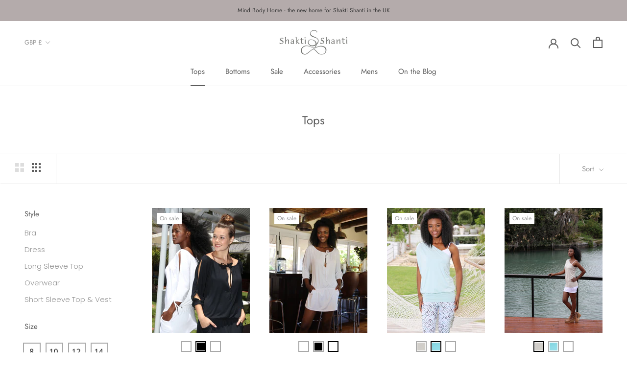

--- FILE ---
content_type: text/html; charset=utf-8
request_url: https://www.mindbodyhome.co.uk/collections/tops?page=9
body_size: 35053
content:
<!doctype html>

<html class="no-js" lang="en">
  <head>
    <meta charset="utf-8"> 
    <meta http-equiv="X-UA-Compatible" content="IE=edge,chrome=1">
    <meta name="viewport" content="width=device-width, initial-scale=1.0, height=device-height, minimum-scale=1.0, maximum-scale=1.0">
    <meta name="theme-color" content="">

    <title>
      Tops &ndash; Page 9 &ndash; Mind Body Home
    </title><meta name="description" content="Short sleeve, long sleeve and 3/4 sleeve top. Beautiful cotton and viscose fabrics, Yoga and gym bras ideal for pilates too. Ethically sourced and environmentally sustainable fabrics. Prints and plain designs. Tshirts, outerwear and vest tops."><link rel="canonical" href="https://www.mindbodyhome.co.uk/collections/tops?page=9"><link rel="shortcut icon" href="//www.mindbodyhome.co.uk/cdn/shop/files/Screenshot_2020-11-19_at_16.06.02_96x.png?v=1613613157" type="image/png"><meta property="og:type" content="website">
  <meta property="og:title" content="Tops">
  <meta property="og:image" content="http://www.mindbodyhome.co.uk/cdn/shop/products/productImg_SS18_AC068_Black1.jpg?v=1606813566">
  <meta property="og:image:secure_url" content="https://www.mindbodyhome.co.uk/cdn/shop/products/productImg_SS18_AC068_Black1.jpg?v=1606813566">
  <meta property="og:image:width" content="1030">
  <meta property="og:image:height" content="1315"><meta property="og:description" content="Short sleeve, long sleeve and 3/4 sleeve top. Beautiful cotton and viscose fabrics, Yoga and gym bras ideal for pilates too. Ethically sourced and environmentally sustainable fabrics. Prints and plain designs. Tshirts, outerwear and vest tops."><meta property="og:url" content="https://www.mindbodyhome.co.uk/collections/tops?page=9">
<meta property="og:site_name" content="Mind Body Home"><meta name="twitter:card" content="summary"><meta name="twitter:title" content="Tops">
  <meta name="twitter:description" content="">
  <meta name="twitter:image" content="https://www.mindbodyhome.co.uk/cdn/shop/products/productImg_SS18_AC068_Black1_600x600_crop_center.jpg?v=1606813566">
    <style>
  @font-face {
  font-family: Jost;
  font-weight: 400;
  font-style: normal;
  font-display: fallback;
  src: url("//www.mindbodyhome.co.uk/cdn/fonts/jost/jost_n4.d47a1b6347ce4a4c9f437608011273009d91f2b7.woff2") format("woff2"),
       url("//www.mindbodyhome.co.uk/cdn/fonts/jost/jost_n4.791c46290e672b3f85c3d1c651ef2efa3819eadd.woff") format("woff");
}

  @font-face {
  font-family: Poppins;
  font-weight: 300;
  font-style: normal;
  font-display: fallback;
  src: url("//www.mindbodyhome.co.uk/cdn/fonts/poppins/poppins_n3.05f58335c3209cce17da4f1f1ab324ebe2982441.woff2") format("woff2"),
       url("//www.mindbodyhome.co.uk/cdn/fonts/poppins/poppins_n3.6971368e1f131d2c8ff8e3a44a36b577fdda3ff5.woff") format("woff");
}


  @font-face {
  font-family: Poppins;
  font-weight: 400;
  font-style: normal;
  font-display: fallback;
  src: url("//www.mindbodyhome.co.uk/cdn/fonts/poppins/poppins_n4.0ba78fa5af9b0e1a374041b3ceaadf0a43b41362.woff2") format("woff2"),
       url("//www.mindbodyhome.co.uk/cdn/fonts/poppins/poppins_n4.214741a72ff2596839fc9760ee7a770386cf16ca.woff") format("woff");
}

  @font-face {
  font-family: Poppins;
  font-weight: 300;
  font-style: italic;
  font-display: fallback;
  src: url("//www.mindbodyhome.co.uk/cdn/fonts/poppins/poppins_i3.8536b4423050219f608e17f134fe9ea3b01ed890.woff2") format("woff2"),
       url("//www.mindbodyhome.co.uk/cdn/fonts/poppins/poppins_i3.0f4433ada196bcabf726ed78f8e37e0995762f7f.woff") format("woff");
}

  @font-face {
  font-family: Poppins;
  font-weight: 400;
  font-style: italic;
  font-display: fallback;
  src: url("//www.mindbodyhome.co.uk/cdn/fonts/poppins/poppins_i4.846ad1e22474f856bd6b81ba4585a60799a9f5d2.woff2") format("woff2"),
       url("//www.mindbodyhome.co.uk/cdn/fonts/poppins/poppins_i4.56b43284e8b52fc64c1fd271f289a39e8477e9ec.woff") format("woff");
}


  :root {
    --heading-font-family : Jost, sans-serif;
    --heading-font-weight : 400;
    --heading-font-style  : normal;

    --text-font-family : Poppins, sans-serif;
    --text-font-weight : 300;
    --text-font-style  : normal;

    --base-text-font-size   : 15px;
    --default-text-font-size: 14px;--background          : #ffffff;
    --background-rgb      : 255, 255, 255;
    --light-background    : #ffffff;
    --light-background-rgb: 255, 255, 255;
    --heading-color       : #5c5c5c;
    --text-color          : #5c5c5c;
    --text-color-rgb      : 92, 92, 92;
    --text-color-light    : #939393;
    --text-color-light-rgb: 147, 147, 147;
    --link-color          : #323232;
    --link-color-rgb      : 50, 50, 50;
    --border-color        : #e7e7e7;
    --border-color-rgb    : 231, 231, 231;

    --button-background    : #5c5c5c;
    --button-background-rgb: 92, 92, 92;
    --button-text-color    : #ffffff;

    --header-background       : #ffffff;
    --header-heading-color    : #5c5c5c;
    --header-light-text-color : #939393;
    --header-border-color     : #e7e7e7;

    --footer-background    : #ffffff;
    --footer-text-color    : #939393;
    --footer-heading-color : #5c5c5c;
    --footer-border-color  : #efefef;

    --navigation-background      : #ffffff;
    --navigation-background-rgb  : 255, 255, 255;
    --navigation-text-color      : #5c5c5c;
    --navigation-text-color-light: rgba(92, 92, 92, 0.5);
    --navigation-border-color    : rgba(92, 92, 92, 0.25);

    --newsletter-popup-background     : #ffffff;
    --newsletter-popup-text-color     : #1c1b1b;
    --newsletter-popup-text-color-rgb : 28, 27, 27;

    --secondary-elements-background       : #5c5c5c;
    --secondary-elements-background-rgb   : 92, 92, 92;
    --secondary-elements-text-color       : #ffffff;
    --secondary-elements-text-color-light : rgba(255, 255, 255, 0.5);
    --secondary-elements-border-color     : rgba(255, 255, 255, 0.25);

    --product-sale-price-color    : #f94c43;
    --product-sale-price-color-rgb: 249, 76, 67;

    /* Products */

    --horizontal-spacing-four-products-per-row: 40px;
        --horizontal-spacing-two-products-per-row : 40px;

    --vertical-spacing-four-products-per-row: 60px;
        --vertical-spacing-two-products-per-row : 75px;

    /* Animation */
    --drawer-transition-timing: cubic-bezier(0.645, 0.045, 0.355, 1);
    --header-base-height: 80px; /* We set a default for browsers that do not support CSS variables */

    /* Cursors */
    --cursor-zoom-in-svg    : url(//www.mindbodyhome.co.uk/cdn/shop/t/5/assets/cursor-zoom-in.svg?v=122378749701556440601610126175);
    --cursor-zoom-in-2x-svg : url(//www.mindbodyhome.co.uk/cdn/shop/t/5/assets/cursor-zoom-in-2x.svg?v=50835523267676239671610126175);
  }
</style>

<script>
  // IE11 does not have support for CSS variables, so we have to polyfill them
  if (!(((window || {}).CSS || {}).supports && window.CSS.supports('(--a: 0)'))) {
    const script = document.createElement('script');
    script.type = 'text/javascript';
    script.src = 'https://cdn.jsdelivr.net/npm/css-vars-ponyfill@2';
    script.onload = function() {
      cssVars({});
    };

    document.getElementsByTagName('head')[0].appendChild(script);
  }
</script>

    <script>window.performance && window.performance.mark && window.performance.mark('shopify.content_for_header.start');</script><meta name="google-site-verification" content="s_rUwXDaLRkxZqA3MTwTasDfhn5A3RmI9-ZCqiT7lfA">
<meta name="facebook-domain-verification" content="v8gjyydb1x4dptgaibhn1o2g9z2rsr">
<meta id="shopify-digital-wallet" name="shopify-digital-wallet" content="/51175948467/digital_wallets/dialog">
<meta name="shopify-checkout-api-token" content="ef8ef011550574d55617a7747f2c7ac9">
<meta id="in-context-paypal-metadata" data-shop-id="51175948467" data-venmo-supported="false" data-environment="production" data-locale="en_US" data-paypal-v4="true" data-currency="GBP">
<link rel="alternate" type="application/atom+xml" title="Feed" href="/collections/tops.atom" />
<link rel="prev" href="/collections/tops?page=8">
<link rel="alternate" type="application/json+oembed" href="https://www.mindbodyhome.co.uk/collections/tops.oembed?page=9">
<script async="async" src="/checkouts/internal/preloads.js?locale=en-GB"></script>
<link rel="preconnect" href="https://shop.app" crossorigin="anonymous">
<script async="async" src="https://shop.app/checkouts/internal/preloads.js?locale=en-GB&shop_id=51175948467" crossorigin="anonymous"></script>
<script id="apple-pay-shop-capabilities" type="application/json">{"shopId":51175948467,"countryCode":"GB","currencyCode":"GBP","merchantCapabilities":["supports3DS"],"merchantId":"gid:\/\/shopify\/Shop\/51175948467","merchantName":"Mind Body Home","requiredBillingContactFields":["postalAddress","email"],"requiredShippingContactFields":["postalAddress","email"],"shippingType":"shipping","supportedNetworks":["visa","maestro","masterCard","amex","discover","elo"],"total":{"type":"pending","label":"Mind Body Home","amount":"1.00"},"shopifyPaymentsEnabled":true,"supportsSubscriptions":true}</script>
<script id="shopify-features" type="application/json">{"accessToken":"ef8ef011550574d55617a7747f2c7ac9","betas":["rich-media-storefront-analytics"],"domain":"www.mindbodyhome.co.uk","predictiveSearch":true,"shopId":51175948467,"locale":"en"}</script>
<script>var Shopify = Shopify || {};
Shopify.shop = "breath-design.myshopify.com";
Shopify.locale = "en";
Shopify.currency = {"active":"GBP","rate":"1.0"};
Shopify.country = "GB";
Shopify.theme = {"name":"Prestige-modified","id":118032761011,"schema_name":"Prestige-Modified","schema_version":"4.11.0","theme_store_id":null,"role":"main"};
Shopify.theme.handle = "null";
Shopify.theme.style = {"id":null,"handle":null};
Shopify.cdnHost = "www.mindbodyhome.co.uk/cdn";
Shopify.routes = Shopify.routes || {};
Shopify.routes.root = "/";</script>
<script type="module">!function(o){(o.Shopify=o.Shopify||{}).modules=!0}(window);</script>
<script>!function(o){function n(){var o=[];function n(){o.push(Array.prototype.slice.apply(arguments))}return n.q=o,n}var t=o.Shopify=o.Shopify||{};t.loadFeatures=n(),t.autoloadFeatures=n()}(window);</script>
<script>
  window.ShopifyPay = window.ShopifyPay || {};
  window.ShopifyPay.apiHost = "shop.app\/pay";
  window.ShopifyPay.redirectState = null;
</script>
<script id="shop-js-analytics" type="application/json">{"pageType":"collection"}</script>
<script defer="defer" async type="module" src="//www.mindbodyhome.co.uk/cdn/shopifycloud/shop-js/modules/v2/client.init-shop-cart-sync_BT-GjEfc.en.esm.js"></script>
<script defer="defer" async type="module" src="//www.mindbodyhome.co.uk/cdn/shopifycloud/shop-js/modules/v2/chunk.common_D58fp_Oc.esm.js"></script>
<script defer="defer" async type="module" src="//www.mindbodyhome.co.uk/cdn/shopifycloud/shop-js/modules/v2/chunk.modal_xMitdFEc.esm.js"></script>
<script type="module">
  await import("//www.mindbodyhome.co.uk/cdn/shopifycloud/shop-js/modules/v2/client.init-shop-cart-sync_BT-GjEfc.en.esm.js");
await import("//www.mindbodyhome.co.uk/cdn/shopifycloud/shop-js/modules/v2/chunk.common_D58fp_Oc.esm.js");
await import("//www.mindbodyhome.co.uk/cdn/shopifycloud/shop-js/modules/v2/chunk.modal_xMitdFEc.esm.js");

  window.Shopify.SignInWithShop?.initShopCartSync?.({"fedCMEnabled":true,"windoidEnabled":true});

</script>
<script>
  window.Shopify = window.Shopify || {};
  if (!window.Shopify.featureAssets) window.Shopify.featureAssets = {};
  window.Shopify.featureAssets['shop-js'] = {"shop-cart-sync":["modules/v2/client.shop-cart-sync_DZOKe7Ll.en.esm.js","modules/v2/chunk.common_D58fp_Oc.esm.js","modules/v2/chunk.modal_xMitdFEc.esm.js"],"init-fed-cm":["modules/v2/client.init-fed-cm_B6oLuCjv.en.esm.js","modules/v2/chunk.common_D58fp_Oc.esm.js","modules/v2/chunk.modal_xMitdFEc.esm.js"],"shop-cash-offers":["modules/v2/client.shop-cash-offers_D2sdYoxE.en.esm.js","modules/v2/chunk.common_D58fp_Oc.esm.js","modules/v2/chunk.modal_xMitdFEc.esm.js"],"shop-login-button":["modules/v2/client.shop-login-button_QeVjl5Y3.en.esm.js","modules/v2/chunk.common_D58fp_Oc.esm.js","modules/v2/chunk.modal_xMitdFEc.esm.js"],"pay-button":["modules/v2/client.pay-button_DXTOsIq6.en.esm.js","modules/v2/chunk.common_D58fp_Oc.esm.js","modules/v2/chunk.modal_xMitdFEc.esm.js"],"shop-button":["modules/v2/client.shop-button_DQZHx9pm.en.esm.js","modules/v2/chunk.common_D58fp_Oc.esm.js","modules/v2/chunk.modal_xMitdFEc.esm.js"],"avatar":["modules/v2/client.avatar_BTnouDA3.en.esm.js"],"init-windoid":["modules/v2/client.init-windoid_CR1B-cfM.en.esm.js","modules/v2/chunk.common_D58fp_Oc.esm.js","modules/v2/chunk.modal_xMitdFEc.esm.js"],"init-shop-for-new-customer-accounts":["modules/v2/client.init-shop-for-new-customer-accounts_C_vY_xzh.en.esm.js","modules/v2/client.shop-login-button_QeVjl5Y3.en.esm.js","modules/v2/chunk.common_D58fp_Oc.esm.js","modules/v2/chunk.modal_xMitdFEc.esm.js"],"init-shop-email-lookup-coordinator":["modules/v2/client.init-shop-email-lookup-coordinator_BI7n9ZSv.en.esm.js","modules/v2/chunk.common_D58fp_Oc.esm.js","modules/v2/chunk.modal_xMitdFEc.esm.js"],"init-shop-cart-sync":["modules/v2/client.init-shop-cart-sync_BT-GjEfc.en.esm.js","modules/v2/chunk.common_D58fp_Oc.esm.js","modules/v2/chunk.modal_xMitdFEc.esm.js"],"shop-toast-manager":["modules/v2/client.shop-toast-manager_DiYdP3xc.en.esm.js","modules/v2/chunk.common_D58fp_Oc.esm.js","modules/v2/chunk.modal_xMitdFEc.esm.js"],"init-customer-accounts":["modules/v2/client.init-customer-accounts_D9ZNqS-Q.en.esm.js","modules/v2/client.shop-login-button_QeVjl5Y3.en.esm.js","modules/v2/chunk.common_D58fp_Oc.esm.js","modules/v2/chunk.modal_xMitdFEc.esm.js"],"init-customer-accounts-sign-up":["modules/v2/client.init-customer-accounts-sign-up_iGw4briv.en.esm.js","modules/v2/client.shop-login-button_QeVjl5Y3.en.esm.js","modules/v2/chunk.common_D58fp_Oc.esm.js","modules/v2/chunk.modal_xMitdFEc.esm.js"],"shop-follow-button":["modules/v2/client.shop-follow-button_CqMgW2wH.en.esm.js","modules/v2/chunk.common_D58fp_Oc.esm.js","modules/v2/chunk.modal_xMitdFEc.esm.js"],"checkout-modal":["modules/v2/client.checkout-modal_xHeaAweL.en.esm.js","modules/v2/chunk.common_D58fp_Oc.esm.js","modules/v2/chunk.modal_xMitdFEc.esm.js"],"shop-login":["modules/v2/client.shop-login_D91U-Q7h.en.esm.js","modules/v2/chunk.common_D58fp_Oc.esm.js","modules/v2/chunk.modal_xMitdFEc.esm.js"],"lead-capture":["modules/v2/client.lead-capture_BJmE1dJe.en.esm.js","modules/v2/chunk.common_D58fp_Oc.esm.js","modules/v2/chunk.modal_xMitdFEc.esm.js"],"payment-terms":["modules/v2/client.payment-terms_Ci9AEqFq.en.esm.js","modules/v2/chunk.common_D58fp_Oc.esm.js","modules/v2/chunk.modal_xMitdFEc.esm.js"]};
</script>
<script id="__st">var __st={"a":51175948467,"offset":0,"reqid":"a1f6712e-c0d6-4a79-b711-75a89d3a96a9-1769108013","pageurl":"www.mindbodyhome.co.uk\/collections\/tops?page=9","u":"463c45be4a43","p":"collection","rtyp":"collection","rid":244347633843};</script>
<script>window.ShopifyPaypalV4VisibilityTracking = true;</script>
<script id="captcha-bootstrap">!function(){'use strict';const t='contact',e='account',n='new_comment',o=[[t,t],['blogs',n],['comments',n],[t,'customer']],c=[[e,'customer_login'],[e,'guest_login'],[e,'recover_customer_password'],[e,'create_customer']],r=t=>t.map((([t,e])=>`form[action*='/${t}']:not([data-nocaptcha='true']) input[name='form_type'][value='${e}']`)).join(','),a=t=>()=>t?[...document.querySelectorAll(t)].map((t=>t.form)):[];function s(){const t=[...o],e=r(t);return a(e)}const i='password',u='form_key',d=['recaptcha-v3-token','g-recaptcha-response','h-captcha-response',i],f=()=>{try{return window.sessionStorage}catch{return}},m='__shopify_v',_=t=>t.elements[u];function p(t,e,n=!1){try{const o=window.sessionStorage,c=JSON.parse(o.getItem(e)),{data:r}=function(t){const{data:e,action:n}=t;return t[m]||n?{data:e,action:n}:{data:t,action:n}}(c);for(const[e,n]of Object.entries(r))t.elements[e]&&(t.elements[e].value=n);n&&o.removeItem(e)}catch(o){console.error('form repopulation failed',{error:o})}}const l='form_type',E='cptcha';function T(t){t.dataset[E]=!0}const w=window,h=w.document,L='Shopify',v='ce_forms',y='captcha';let A=!1;((t,e)=>{const n=(g='f06e6c50-85a8-45c8-87d0-21a2b65856fe',I='https://cdn.shopify.com/shopifycloud/storefront-forms-hcaptcha/ce_storefront_forms_captcha_hcaptcha.v1.5.2.iife.js',D={infoText:'Protected by hCaptcha',privacyText:'Privacy',termsText:'Terms'},(t,e,n)=>{const o=w[L][v],c=o.bindForm;if(c)return c(t,g,e,D).then(n);var r;o.q.push([[t,g,e,D],n]),r=I,A||(h.body.append(Object.assign(h.createElement('script'),{id:'captcha-provider',async:!0,src:r})),A=!0)});var g,I,D;w[L]=w[L]||{},w[L][v]=w[L][v]||{},w[L][v].q=[],w[L][y]=w[L][y]||{},w[L][y].protect=function(t,e){n(t,void 0,e),T(t)},Object.freeze(w[L][y]),function(t,e,n,w,h,L){const[v,y,A,g]=function(t,e,n){const i=e?o:[],u=t?c:[],d=[...i,...u],f=r(d),m=r(i),_=r(d.filter((([t,e])=>n.includes(e))));return[a(f),a(m),a(_),s()]}(w,h,L),I=t=>{const e=t.target;return e instanceof HTMLFormElement?e:e&&e.form},D=t=>v().includes(t);t.addEventListener('submit',(t=>{const e=I(t);if(!e)return;const n=D(e)&&!e.dataset.hcaptchaBound&&!e.dataset.recaptchaBound,o=_(e),c=g().includes(e)&&(!o||!o.value);(n||c)&&t.preventDefault(),c&&!n&&(function(t){try{if(!f())return;!function(t){const e=f();if(!e)return;const n=_(t);if(!n)return;const o=n.value;o&&e.removeItem(o)}(t);const e=Array.from(Array(32),(()=>Math.random().toString(36)[2])).join('');!function(t,e){_(t)||t.append(Object.assign(document.createElement('input'),{type:'hidden',name:u})),t.elements[u].value=e}(t,e),function(t,e){const n=f();if(!n)return;const o=[...t.querySelectorAll(`input[type='${i}']`)].map((({name:t})=>t)),c=[...d,...o],r={};for(const[a,s]of new FormData(t).entries())c.includes(a)||(r[a]=s);n.setItem(e,JSON.stringify({[m]:1,action:t.action,data:r}))}(t,e)}catch(e){console.error('failed to persist form',e)}}(e),e.submit())}));const S=(t,e)=>{t&&!t.dataset[E]&&(n(t,e.some((e=>e===t))),T(t))};for(const o of['focusin','change'])t.addEventListener(o,(t=>{const e=I(t);D(e)&&S(e,y())}));const B=e.get('form_key'),M=e.get(l),P=B&&M;t.addEventListener('DOMContentLoaded',(()=>{const t=y();if(P)for(const e of t)e.elements[l].value===M&&p(e,B);[...new Set([...A(),...v().filter((t=>'true'===t.dataset.shopifyCaptcha))])].forEach((e=>S(e,t)))}))}(h,new URLSearchParams(w.location.search),n,t,e,['guest_login'])})(!0,!1)}();</script>
<script integrity="sha256-4kQ18oKyAcykRKYeNunJcIwy7WH5gtpwJnB7kiuLZ1E=" data-source-attribution="shopify.loadfeatures" defer="defer" src="//www.mindbodyhome.co.uk/cdn/shopifycloud/storefront/assets/storefront/load_feature-a0a9edcb.js" crossorigin="anonymous"></script>
<script crossorigin="anonymous" defer="defer" src="//www.mindbodyhome.co.uk/cdn/shopifycloud/storefront/assets/shopify_pay/storefront-65b4c6d7.js?v=20250812"></script>
<script data-source-attribution="shopify.dynamic_checkout.dynamic.init">var Shopify=Shopify||{};Shopify.PaymentButton=Shopify.PaymentButton||{isStorefrontPortableWallets:!0,init:function(){window.Shopify.PaymentButton.init=function(){};var t=document.createElement("script");t.src="https://www.mindbodyhome.co.uk/cdn/shopifycloud/portable-wallets/latest/portable-wallets.en.js",t.type="module",document.head.appendChild(t)}};
</script>
<script data-source-attribution="shopify.dynamic_checkout.buyer_consent">
  function portableWalletsHideBuyerConsent(e){var t=document.getElementById("shopify-buyer-consent"),n=document.getElementById("shopify-subscription-policy-button");t&&n&&(t.classList.add("hidden"),t.setAttribute("aria-hidden","true"),n.removeEventListener("click",e))}function portableWalletsShowBuyerConsent(e){var t=document.getElementById("shopify-buyer-consent"),n=document.getElementById("shopify-subscription-policy-button");t&&n&&(t.classList.remove("hidden"),t.removeAttribute("aria-hidden"),n.addEventListener("click",e))}window.Shopify?.PaymentButton&&(window.Shopify.PaymentButton.hideBuyerConsent=portableWalletsHideBuyerConsent,window.Shopify.PaymentButton.showBuyerConsent=portableWalletsShowBuyerConsent);
</script>
<script data-source-attribution="shopify.dynamic_checkout.cart.bootstrap">document.addEventListener("DOMContentLoaded",(function(){function t(){return document.querySelector("shopify-accelerated-checkout-cart, shopify-accelerated-checkout")}if(t())Shopify.PaymentButton.init();else{new MutationObserver((function(e,n){t()&&(Shopify.PaymentButton.init(),n.disconnect())})).observe(document.body,{childList:!0,subtree:!0})}}));
</script>
<link id="shopify-accelerated-checkout-styles" rel="stylesheet" media="screen" href="https://www.mindbodyhome.co.uk/cdn/shopifycloud/portable-wallets/latest/accelerated-checkout-backwards-compat.css" crossorigin="anonymous">
<style id="shopify-accelerated-checkout-cart">
        #shopify-buyer-consent {
  margin-top: 1em;
  display: inline-block;
  width: 100%;
}

#shopify-buyer-consent.hidden {
  display: none;
}

#shopify-subscription-policy-button {
  background: none;
  border: none;
  padding: 0;
  text-decoration: underline;
  font-size: inherit;
  cursor: pointer;
}

#shopify-subscription-policy-button::before {
  box-shadow: none;
}

      </style>

<script>window.performance && window.performance.mark && window.performance.mark('shopify.content_for_header.end');</script>

    <link rel="stylesheet" href="//www.mindbodyhome.co.uk/cdn/shop/t/5/assets/theme.css?v=31007167168083282311610284165">

    <script>// This allows to expose several variables to the global scope, to be used in scripts
      window.theme = {
        pageType: "collection",
        moneyFormat: "£{{amount}}",
        moneyWithCurrencyFormat: "£{{amount}} GBP",
        productImageSize: "natural",
        searchMode: "product",
        showPageTransition: false,
        showElementStaggering: true,
        showImageZooming: true
      };

      window.routes = {
        rootUrl: "\/",
        rootUrlWithoutSlash: '',
        cartUrl: "\/cart",
        cartAddUrl: "\/cart\/add",
        cartChangeUrl: "\/cart\/change",
        searchUrl: "\/search",
        productRecommendationsUrl: "\/recommendations\/products"
      };

      window.languages = {
        cartAddNote: "Add Delivery Instructions",
        cartEditNote: "Edit Order Note",
        productImageLoadingError: "This image could not be loaded. Please try to reload the page.",
        productFormAddToCart: "Add to cart",
        productFormUnavailable: "Unavailable",
        productFormSoldOut: "Sold Out",
        shippingEstimatorOneResult: "1 option available:",
        shippingEstimatorMoreResults: "{{count}} options available:",
        shippingEstimatorNoResults: "No shipping could be found"
      };

      window.lazySizesConfig = {
        loadHidden: false,
        hFac: 0.5,
        expFactor: 2,
        ricTimeout: 150,
        lazyClass: 'Image--lazyLoad',
        loadingClass: 'Image--lazyLoading',
        loadedClass: 'Image--lazyLoaded'
      };

      document.documentElement.className = document.documentElement.className.replace('no-js', 'js');
      document.documentElement.style.setProperty('--window-height', window.innerHeight + 'px');

      // We do a quick detection of some features (we could use Modernizr but for so little...)
      (function() {
        document.documentElement.className += ((window.CSS && window.CSS.supports('(position: sticky) or (position: -webkit-sticky)')) ? ' supports-sticky' : ' no-supports-sticky');
        document.documentElement.className += (window.matchMedia('(-moz-touch-enabled: 1), (hover: none)')).matches ? ' no-supports-hover' : ' supports-hover';
      }());
    </script>

    <script src="//www.mindbodyhome.co.uk/cdn/shop/t/5/assets/lazysizes.min.js?v=174358363404432586981610126160" async></script><script src="https://polyfill-fastly.net/v3/polyfill.min.js?unknown=polyfill&features=fetch,Element.prototype.closest,Element.prototype.remove,Element.prototype.classList,Array.prototype.includes,Array.prototype.fill,Object.assign,CustomEvent,IntersectionObserver,IntersectionObserverEntry,URL" defer></script>
    <script src="//www.mindbodyhome.co.uk/cdn/shop/t/5/assets/libs.min.js?v=26178543184394469741610126160" defer></script>
    <script src="//www.mindbodyhome.co.uk/cdn/shop/t/5/assets/theme.min.js?v=158743747621125690931610904428" defer></script>
    <script src="//www.mindbodyhome.co.uk/cdn/shop/t/5/assets/custom.js?v=183944157590872491501610126160" defer></script>

    <script>
      (function () {
        window.onpageshow = function() {
          if (window.theme.showPageTransition) {
            var pageTransition = document.querySelector('.PageTransition');

            if (pageTransition) {
              pageTransition.style.visibility = 'visible';
              pageTransition.style.opacity = '0';
            }
          }

          // When the page is loaded from the cache, we have to reload the cart content
          document.documentElement.dispatchEvent(new CustomEvent('cart:refresh', {
            bubbles: true
          }));
        };
      })();
    </script>

    


  <script type="application/ld+json">
  {
    "@context": "http://schema.org",
    "@type": "BreadcrumbList",
  "itemListElement": [{
      "@type": "ListItem",
      "position": 1,
      "name": "Translation missing: en.general.breadcrumb.home",
      "item": "https://www.mindbodyhome.co.uk"
    },{
          "@type": "ListItem",
          "position": 2,
          "name": "Tops",
          "item": "https://www.mindbodyhome.co.uk/collections/tops"
        }]
  }
  </script>

  <link href="https://monorail-edge.shopifysvc.com" rel="dns-prefetch">
<script>(function(){if ("sendBeacon" in navigator && "performance" in window) {try {var session_token_from_headers = performance.getEntriesByType('navigation')[0].serverTiming.find(x => x.name == '_s').description;} catch {var session_token_from_headers = undefined;}var session_cookie_matches = document.cookie.match(/_shopify_s=([^;]*)/);var session_token_from_cookie = session_cookie_matches && session_cookie_matches.length === 2 ? session_cookie_matches[1] : "";var session_token = session_token_from_headers || session_token_from_cookie || "";function handle_abandonment_event(e) {var entries = performance.getEntries().filter(function(entry) {return /monorail-edge.shopifysvc.com/.test(entry.name);});if (!window.abandonment_tracked && entries.length === 0) {window.abandonment_tracked = true;var currentMs = Date.now();var navigation_start = performance.timing.navigationStart;var payload = {shop_id: 51175948467,url: window.location.href,navigation_start,duration: currentMs - navigation_start,session_token,page_type: "collection"};window.navigator.sendBeacon("https://monorail-edge.shopifysvc.com/v1/produce", JSON.stringify({schema_id: "online_store_buyer_site_abandonment/1.1",payload: payload,metadata: {event_created_at_ms: currentMs,event_sent_at_ms: currentMs}}));}}window.addEventListener('pagehide', handle_abandonment_event);}}());</script>
<script id="web-pixels-manager-setup">(function e(e,d,r,n,o){if(void 0===o&&(o={}),!Boolean(null===(a=null===(i=window.Shopify)||void 0===i?void 0:i.analytics)||void 0===a?void 0:a.replayQueue)){var i,a;window.Shopify=window.Shopify||{};var t=window.Shopify;t.analytics=t.analytics||{};var s=t.analytics;s.replayQueue=[],s.publish=function(e,d,r){return s.replayQueue.push([e,d,r]),!0};try{self.performance.mark("wpm:start")}catch(e){}var l=function(){var e={modern:/Edge?\/(1{2}[4-9]|1[2-9]\d|[2-9]\d{2}|\d{4,})\.\d+(\.\d+|)|Firefox\/(1{2}[4-9]|1[2-9]\d|[2-9]\d{2}|\d{4,})\.\d+(\.\d+|)|Chrom(ium|e)\/(9{2}|\d{3,})\.\d+(\.\d+|)|(Maci|X1{2}).+ Version\/(15\.\d+|(1[6-9]|[2-9]\d|\d{3,})\.\d+)([,.]\d+|)( \(\w+\)|)( Mobile\/\w+|) Safari\/|Chrome.+OPR\/(9{2}|\d{3,})\.\d+\.\d+|(CPU[ +]OS|iPhone[ +]OS|CPU[ +]iPhone|CPU IPhone OS|CPU iPad OS)[ +]+(15[._]\d+|(1[6-9]|[2-9]\d|\d{3,})[._]\d+)([._]\d+|)|Android:?[ /-](13[3-9]|1[4-9]\d|[2-9]\d{2}|\d{4,})(\.\d+|)(\.\d+|)|Android.+Firefox\/(13[5-9]|1[4-9]\d|[2-9]\d{2}|\d{4,})\.\d+(\.\d+|)|Android.+Chrom(ium|e)\/(13[3-9]|1[4-9]\d|[2-9]\d{2}|\d{4,})\.\d+(\.\d+|)|SamsungBrowser\/([2-9]\d|\d{3,})\.\d+/,legacy:/Edge?\/(1[6-9]|[2-9]\d|\d{3,})\.\d+(\.\d+|)|Firefox\/(5[4-9]|[6-9]\d|\d{3,})\.\d+(\.\d+|)|Chrom(ium|e)\/(5[1-9]|[6-9]\d|\d{3,})\.\d+(\.\d+|)([\d.]+$|.*Safari\/(?![\d.]+ Edge\/[\d.]+$))|(Maci|X1{2}).+ Version\/(10\.\d+|(1[1-9]|[2-9]\d|\d{3,})\.\d+)([,.]\d+|)( \(\w+\)|)( Mobile\/\w+|) Safari\/|Chrome.+OPR\/(3[89]|[4-9]\d|\d{3,})\.\d+\.\d+|(CPU[ +]OS|iPhone[ +]OS|CPU[ +]iPhone|CPU IPhone OS|CPU iPad OS)[ +]+(10[._]\d+|(1[1-9]|[2-9]\d|\d{3,})[._]\d+)([._]\d+|)|Android:?[ /-](13[3-9]|1[4-9]\d|[2-9]\d{2}|\d{4,})(\.\d+|)(\.\d+|)|Mobile Safari.+OPR\/([89]\d|\d{3,})\.\d+\.\d+|Android.+Firefox\/(13[5-9]|1[4-9]\d|[2-9]\d{2}|\d{4,})\.\d+(\.\d+|)|Android.+Chrom(ium|e)\/(13[3-9]|1[4-9]\d|[2-9]\d{2}|\d{4,})\.\d+(\.\d+|)|Android.+(UC? ?Browser|UCWEB|U3)[ /]?(15\.([5-9]|\d{2,})|(1[6-9]|[2-9]\d|\d{3,})\.\d+)\.\d+|SamsungBrowser\/(5\.\d+|([6-9]|\d{2,})\.\d+)|Android.+MQ{2}Browser\/(14(\.(9|\d{2,})|)|(1[5-9]|[2-9]\d|\d{3,})(\.\d+|))(\.\d+|)|K[Aa][Ii]OS\/(3\.\d+|([4-9]|\d{2,})\.\d+)(\.\d+|)/},d=e.modern,r=e.legacy,n=navigator.userAgent;return n.match(d)?"modern":n.match(r)?"legacy":"unknown"}(),u="modern"===l?"modern":"legacy",c=(null!=n?n:{modern:"",legacy:""})[u],f=function(e){return[e.baseUrl,"/wpm","/b",e.hashVersion,"modern"===e.buildTarget?"m":"l",".js"].join("")}({baseUrl:d,hashVersion:r,buildTarget:u}),m=function(e){var d=e.version,r=e.bundleTarget,n=e.surface,o=e.pageUrl,i=e.monorailEndpoint;return{emit:function(e){var a=e.status,t=e.errorMsg,s=(new Date).getTime(),l=JSON.stringify({metadata:{event_sent_at_ms:s},events:[{schema_id:"web_pixels_manager_load/3.1",payload:{version:d,bundle_target:r,page_url:o,status:a,surface:n,error_msg:t},metadata:{event_created_at_ms:s}}]});if(!i)return console&&console.warn&&console.warn("[Web Pixels Manager] No Monorail endpoint provided, skipping logging."),!1;try{return self.navigator.sendBeacon.bind(self.navigator)(i,l)}catch(e){}var u=new XMLHttpRequest;try{return u.open("POST",i,!0),u.setRequestHeader("Content-Type","text/plain"),u.send(l),!0}catch(e){return console&&console.warn&&console.warn("[Web Pixels Manager] Got an unhandled error while logging to Monorail."),!1}}}}({version:r,bundleTarget:l,surface:e.surface,pageUrl:self.location.href,monorailEndpoint:e.monorailEndpoint});try{o.browserTarget=l,function(e){var d=e.src,r=e.async,n=void 0===r||r,o=e.onload,i=e.onerror,a=e.sri,t=e.scriptDataAttributes,s=void 0===t?{}:t,l=document.createElement("script"),u=document.querySelector("head"),c=document.querySelector("body");if(l.async=n,l.src=d,a&&(l.integrity=a,l.crossOrigin="anonymous"),s)for(var f in s)if(Object.prototype.hasOwnProperty.call(s,f))try{l.dataset[f]=s[f]}catch(e){}if(o&&l.addEventListener("load",o),i&&l.addEventListener("error",i),u)u.appendChild(l);else{if(!c)throw new Error("Did not find a head or body element to append the script");c.appendChild(l)}}({src:f,async:!0,onload:function(){if(!function(){var e,d;return Boolean(null===(d=null===(e=window.Shopify)||void 0===e?void 0:e.analytics)||void 0===d?void 0:d.initialized)}()){var d=window.webPixelsManager.init(e)||void 0;if(d){var r=window.Shopify.analytics;r.replayQueue.forEach((function(e){var r=e[0],n=e[1],o=e[2];d.publishCustomEvent(r,n,o)})),r.replayQueue=[],r.publish=d.publishCustomEvent,r.visitor=d.visitor,r.initialized=!0}}},onerror:function(){return m.emit({status:"failed",errorMsg:"".concat(f," has failed to load")})},sri:function(e){var d=/^sha384-[A-Za-z0-9+/=]+$/;return"string"==typeof e&&d.test(e)}(c)?c:"",scriptDataAttributes:o}),m.emit({status:"loading"})}catch(e){m.emit({status:"failed",errorMsg:(null==e?void 0:e.message)||"Unknown error"})}}})({shopId: 51175948467,storefrontBaseUrl: "https://www.mindbodyhome.co.uk",extensionsBaseUrl: "https://extensions.shopifycdn.com/cdn/shopifycloud/web-pixels-manager",monorailEndpoint: "https://monorail-edge.shopifysvc.com/unstable/produce_batch",surface: "storefront-renderer",enabledBetaFlags: ["2dca8a86"],webPixelsConfigList: [{"id":"413434110","configuration":"{\"config\":\"{\\\"google_tag_ids\\\":[\\\"AW-825640206\\\",\\\"GT-WF6J3QV\\\",\\\"G-3V615RJY33\\\"],\\\"target_country\\\":\\\"GB\\\",\\\"gtag_events\\\":[{\\\"type\\\":\\\"search\\\",\\\"action_label\\\":[\\\"AW-825640206\\\/OsPcCIqJjfIBEI6K2YkD\\\",\\\"G-3V615RJY33\\\"]},{\\\"type\\\":\\\"begin_checkout\\\",\\\"action_label\\\":[\\\"AW-825640206\\\/YASwCIeJjfIBEI6K2YkD\\\",\\\"G-3V615RJY33\\\"]},{\\\"type\\\":\\\"view_item\\\",\\\"action_label\\\":[\\\"AW-825640206\\\/uDLoCIGJjfIBEI6K2YkD\\\",\\\"MC-WQWQE8JSME\\\",\\\"G-3V615RJY33\\\"]},{\\\"type\\\":\\\"purchase\\\",\\\"action_label\\\":[\\\"AW-825640206\\\/tgfuCP6IjfIBEI6K2YkD\\\",\\\"MC-WQWQE8JSME\\\",\\\"G-3V615RJY33\\\"]},{\\\"type\\\":\\\"page_view\\\",\\\"action_label\\\":[\\\"AW-825640206\\\/hm0yCPuIjfIBEI6K2YkD\\\",\\\"MC-WQWQE8JSME\\\",\\\"G-3V615RJY33\\\"]},{\\\"type\\\":\\\"add_payment_info\\\",\\\"action_label\\\":[\\\"AW-825640206\\\/meukCI2JjfIBEI6K2YkD\\\",\\\"G-3V615RJY33\\\"]},{\\\"type\\\":\\\"add_to_cart\\\",\\\"action_label\\\":[\\\"AW-825640206\\\/D0ziCISJjfIBEI6K2YkD\\\",\\\"G-3V615RJY33\\\"]}],\\\"enable_monitoring_mode\\\":false}\"}","eventPayloadVersion":"v1","runtimeContext":"OPEN","scriptVersion":"b2a88bafab3e21179ed38636efcd8a93","type":"APP","apiClientId":1780363,"privacyPurposes":[],"dataSharingAdjustments":{"protectedCustomerApprovalScopes":["read_customer_address","read_customer_email","read_customer_name","read_customer_personal_data","read_customer_phone"]}},{"id":"188317950","configuration":"{\"pixel_id\":\"431132168102650\",\"pixel_type\":\"facebook_pixel\",\"metaapp_system_user_token\":\"-\"}","eventPayloadVersion":"v1","runtimeContext":"OPEN","scriptVersion":"ca16bc87fe92b6042fbaa3acc2fbdaa6","type":"APP","apiClientId":2329312,"privacyPurposes":["ANALYTICS","MARKETING","SALE_OF_DATA"],"dataSharingAdjustments":{"protectedCustomerApprovalScopes":["read_customer_address","read_customer_email","read_customer_name","read_customer_personal_data","read_customer_phone"]}},{"id":"65536254","configuration":"{\"tagID\":\"2612584555817\"}","eventPayloadVersion":"v1","runtimeContext":"STRICT","scriptVersion":"18031546ee651571ed29edbe71a3550b","type":"APP","apiClientId":3009811,"privacyPurposes":["ANALYTICS","MARKETING","SALE_OF_DATA"],"dataSharingAdjustments":{"protectedCustomerApprovalScopes":["read_customer_address","read_customer_email","read_customer_name","read_customer_personal_data","read_customer_phone"]}},{"id":"65241342","eventPayloadVersion":"v1","runtimeContext":"LAX","scriptVersion":"1","type":"CUSTOM","privacyPurposes":["ANALYTICS"],"name":"Google Analytics tag (migrated)"},{"id":"shopify-app-pixel","configuration":"{}","eventPayloadVersion":"v1","runtimeContext":"STRICT","scriptVersion":"0450","apiClientId":"shopify-pixel","type":"APP","privacyPurposes":["ANALYTICS","MARKETING"]},{"id":"shopify-custom-pixel","eventPayloadVersion":"v1","runtimeContext":"LAX","scriptVersion":"0450","apiClientId":"shopify-pixel","type":"CUSTOM","privacyPurposes":["ANALYTICS","MARKETING"]}],isMerchantRequest: false,initData: {"shop":{"name":"Mind Body Home","paymentSettings":{"currencyCode":"GBP"},"myshopifyDomain":"breath-design.myshopify.com","countryCode":"GB","storefrontUrl":"https:\/\/www.mindbodyhome.co.uk"},"customer":null,"cart":null,"checkout":null,"productVariants":[],"purchasingCompany":null},},"https://www.mindbodyhome.co.uk/cdn","fcfee988w5aeb613cpc8e4bc33m6693e112",{"modern":"","legacy":""},{"shopId":"51175948467","storefrontBaseUrl":"https:\/\/www.mindbodyhome.co.uk","extensionBaseUrl":"https:\/\/extensions.shopifycdn.com\/cdn\/shopifycloud\/web-pixels-manager","surface":"storefront-renderer","enabledBetaFlags":"[\"2dca8a86\"]","isMerchantRequest":"false","hashVersion":"fcfee988w5aeb613cpc8e4bc33m6693e112","publish":"custom","events":"[[\"page_viewed\",{}],[\"collection_viewed\",{\"collection\":{\"id\":\"244347633843\",\"title\":\"Tops\",\"productVariants\":[{\"price\":{\"amount\":10.0,\"currencyCode\":\"GBP\"},\"product\":{\"title\":\"Dress Top With Split Sleeves\",\"vendor\":\"Shakti Shanti\",\"id\":\"6105270026419\",\"untranslatedTitle\":\"Dress Top With Split Sleeves\",\"url\":\"\/products\/black-dress-top-with-split-sleeves-ac068\",\"type\":\"AC068\"},\"id\":\"37657313804467\",\"image\":{\"src\":\"\/\/www.mindbodyhome.co.uk\/cdn\/shop\/products\/productImg_SS18_AC068_Black1.jpg?v=1606813566\"},\"sku\":\"076185677149\",\"title\":\"8\",\"untranslatedTitle\":\"8\"},{\"price\":{\"amount\":10.0,\"currencyCode\":\"GBP\"},\"product\":{\"title\":\"Dress Top With Split Sleeves\",\"vendor\":\"Shakti Shanti\",\"id\":\"6105268453555\",\"untranslatedTitle\":\"Dress Top With Split Sleeves\",\"url\":\"\/products\/white-dress-top-with-split-sleeves-ac068\",\"type\":\"AC068\"},\"id\":\"37657305678003\",\"image\":{\"src\":\"\/\/www.mindbodyhome.co.uk\/cdn\/shop\/products\/productImg_SS18_AC068_White1.jpg?v=1606813572\"},\"sku\":\"076185676452\",\"title\":\"8\",\"untranslatedTitle\":\"8\"},{\"price\":{\"amount\":10.0,\"currencyCode\":\"GBP\"},\"product\":{\"title\":\"GrecianTop With Wide Band\",\"vendor\":\"Shakti Shanti\",\"id\":\"6105913950387\",\"untranslatedTitle\":\"GrecianTop With Wide Band\",\"url\":\"\/products\/skyblue-greciantop-with-wide-band-ac099\",\"type\":\"AC099\"},\"id\":\"37660109602995\",\"image\":{\"src\":\"\/\/www.mindbodyhome.co.uk\/cdn\/shop\/products\/productImg_IMG_2109.jpg?v=1606813584\"},\"sku\":\"076185676486\",\"title\":\"6\",\"untranslatedTitle\":\"6\"},{\"price\":{\"amount\":10.0,\"currencyCode\":\"GBP\"},\"product\":{\"title\":\"GrecianTop With Wide Band\",\"vendor\":\"Shakti Shanti\",\"id\":\"6105270124723\",\"untranslatedTitle\":\"GrecianTop With Wide Band\",\"url\":\"\/products\/stone-greciantop-with-wide-band-ac099\",\"type\":\"AC099\"},\"id\":\"37657314197683\",\"image\":{\"src\":\"\/\/www.mindbodyhome.co.uk\/cdn\/shop\/products\/productImg_IMG_9377.jpg?v=1606813588\"},\"sku\":\"076185677156\",\"title\":\"8\",\"untranslatedTitle\":\"8\"},{\"price\":{\"amount\":10.0,\"currencyCode\":\"GBP\"},\"product\":{\"title\":\"GrecianTop With Wide Band\",\"vendor\":\"Shakti Shanti\",\"id\":\"6105270190259\",\"untranslatedTitle\":\"GrecianTop With Wide Band\",\"url\":\"\/products\/white-greciantop-with-wide-band-ac099\",\"type\":\"AC099\"},\"id\":\"37657314394291\",\"image\":{\"src\":\"\/\/www.mindbodyhome.co.uk\/cdn\/shop\/products\/productImg_IMG_0734.jpg?v=1606813593\"},\"sku\":\"076185677163\",\"title\":\"8\",\"untranslatedTitle\":\"8\"},{\"price\":{\"amount\":5.0,\"currencyCode\":\"GBP\"},\"product\":{\"title\":\"Leotard (Also a Swim Suit)\",\"vendor\":\"Shakti Shanti\",\"id\":\"6105274810547\",\"untranslatedTitle\":\"Leotard (Also a Swim Suit)\",\"url\":\"\/products\/marble-leotard-also-a-swim-suit-ls303\",\"type\":\"LS303\"},\"id\":\"37657338871987\",\"image\":{\"src\":\"\/\/www.mindbodyhome.co.uk\/cdn\/shop\/products\/productImg_SS18_LS303_Marble1.jpg?v=1606813731\"},\"sku\":\"505624430102\",\"title\":\"8\",\"untranslatedTitle\":\"8\"},{\"price\":{\"amount\":5.0,\"currencyCode\":\"GBP\"},\"product\":{\"title\":\"Leotard (Also a Swim Suit)\",\"vendor\":\"Shakti Shanti\",\"id\":\"6105274843315\",\"untranslatedTitle\":\"Leotard (Also a Swim Suit)\",\"url\":\"\/products\/alligator-leotard-also-a-swim-suit-ls303\",\"type\":\"LS303\"},\"id\":\"37657339068595\",\"image\":{\"src\":\"\/\/www.mindbodyhome.co.uk\/cdn\/shop\/products\/productImg_SS18_LS303_Alligator1.jpg?v=1606813721\"},\"sku\":\"505624430108\",\"title\":\"8\",\"untranslatedTitle\":\"8\"},{\"price\":{\"amount\":5.0,\"currencyCode\":\"GBP\"},\"product\":{\"title\":\"Loose X-Back Support Vest (Light Performance)\",\"vendor\":\"Shakti Shanti\",\"id\":\"6105274974387\",\"untranslatedTitle\":\"Loose X-Back Support Vest (Light Performance)\",\"url\":\"\/products\/tropical-leaf-loose-x-back-support-vest-light-performance-ts456-e\",\"type\":\"TS456-e\"},\"id\":\"37657339625651\",\"image\":{\"src\":\"\/\/www.mindbodyhome.co.uk\/cdn\/shop\/products\/productImg_SS18_TS456e_Tropical1.jpg?v=1606814529\"},\"sku\":\"505624430126\",\"title\":\"8\",\"untranslatedTitle\":\"8\"},{\"price\":{\"amount\":5.0,\"currencyCode\":\"GBP\"},\"product\":{\"title\":\"Long Sleeve Bolero Top\",\"vendor\":\"Shakti Shanti\",\"id\":\"6105275105459\",\"untranslatedTitle\":\"Long Sleeve Bolero Top\",\"url\":\"\/products\/black-long-sleeve-bolero-top-tl107\",\"type\":\"TL107\"},\"id\":\"37657340084403\",\"image\":{\"src\":\"\/\/www.mindbodyhome.co.uk\/cdn\/shop\/products\/productImg_SS18_TL107_Black1.jpg?v=1606814187\"},\"sku\":\"505624430138\",\"title\":\"8\",\"untranslatedTitle\":\"8\"},{\"price\":{\"amount\":5.0,\"currencyCode\":\"GBP\"},\"product\":{\"title\":\"Long Sleeve Bolero Top\",\"vendor\":\"Shakti Shanti\",\"id\":\"6105275170995\",\"untranslatedTitle\":\"Long Sleeve Bolero Top\",\"url\":\"\/products\/lunar-rock-long-sleeve-bolero-top-tl107\",\"type\":\"TL107\"},\"id\":\"37657340313779\",\"image\":{\"src\":\"\/\/www.mindbodyhome.co.uk\/cdn\/shop\/products\/productImg_SS18_TL107_Lunar1.jpg?v=1606814192\"},\"sku\":\"505624430150\",\"title\":\"8\",\"untranslatedTitle\":\"8\"},{\"price\":{\"amount\":5.0,\"currencyCode\":\"GBP\"},\"product\":{\"title\":\"Camisole Dress\",\"vendor\":\"Shakti Shanti\",\"id\":\"6105914015923\",\"untranslatedTitle\":\"Camisole Dress\",\"url\":\"\/products\/coral-camisole-dress-ac142\",\"type\":\"AC142\"},\"id\":\"37660110061747\",\"image\":null,\"sku\":\"076185676551\",\"title\":\"6\",\"untranslatedTitle\":\"6\"},{\"price\":{\"amount\":5.0,\"currencyCode\":\"GBP\"},\"product\":{\"title\":\"Brazilian Wide Band Mesh Vest\",\"vendor\":\"Shakti Shanti\",\"id\":\"6105270943923\",\"untranslatedTitle\":\"Brazilian Wide Band Mesh Vest\",\"url\":\"\/products\/silver-brazilian-wide-band-mesh-vest-ts390\",\"type\":\"TS390\"},\"id\":\"37657318654131\",\"image\":{\"src\":\"\/\/www.mindbodyhome.co.uk\/cdn\/shop\/products\/productImg_IMG_9848.jpg?v=1606814513\"},\"sku\":\"506055082169\",\"title\":\"8\",\"untranslatedTitle\":\"8\"},{\"price\":{\"amount\":5.0,\"currencyCode\":\"GBP\"},\"product\":{\"title\":\"Brazilian Wide Band Mesh Vest\",\"vendor\":\"Shakti Shanti\",\"id\":\"6105271009459\",\"untranslatedTitle\":\"Brazilian Wide Band Mesh Vest\",\"url\":\"\/products\/black-brazilian-wide-band-mesh-vest-ts390\",\"type\":\"TS390\"},\"id\":\"37657318850739\",\"image\":{\"src\":\"\/\/www.mindbodyhome.co.uk\/cdn\/shop\/products\/productImg_IMG_9751.jpg?v=1606814508\"},\"sku\":\"506055082176\",\"title\":\"8\",\"untranslatedTitle\":\"8\"},{\"price\":{\"amount\":5.0,\"currencyCode\":\"GBP\"},\"product\":{\"title\":\"Simple Camisole - Extra Long\",\"vendor\":\"Shakti Shanti\",\"id\":\"6105269600435\",\"untranslatedTitle\":\"Simple Camisole - Extra Long\",\"url\":\"\/products\/coral-simple-camisole-extra-long-ts024\",\"type\":\"TS024\"},\"id\":\"37657311412403\",\"image\":null,\"sku\":\"076185676921\",\"title\":\"8\",\"untranslatedTitle\":\"8\"},{\"price\":{\"amount\":5.0,\"currencyCode\":\"GBP\"},\"product\":{\"title\":\"Brazilian Vest - Extra Long\",\"vendor\":\"Shakti Shanti\",\"id\":\"6105270845619\",\"untranslatedTitle\":\"Brazilian Vest - Extra Long\",\"url\":\"\/products\/chocolate-brazilian-vest-extra-long-ts310\",\"type\":\"TS310\"},\"id\":\"37657318031539\",\"image\":{\"src\":\"\/\/www.mindbodyhome.co.uk\/cdn\/shop\/products\/productImg_IMG_2309.jpg?v=1606814471\"},\"sku\":\"506055082127\",\"title\":\"8\",\"untranslatedTitle\":\"8\"},{\"price\":{\"amount\":5.0,\"currencyCode\":\"GBP\"},\"product\":{\"title\":\"Simple Camisole - Extra Long\",\"vendor\":\"Shakti Shanti\",\"id\":\"6105269633203\",\"untranslatedTitle\":\"Simple Camisole - Extra Long\",\"url\":\"\/products\/skyblue-simple-camisole-extra-long-ts024\",\"type\":\"TS024\"},\"id\":\"37657311609011\",\"image\":null,\"sku\":\"076185676928\",\"title\":\"8\",\"untranslatedTitle\":\"8\"}]}}]]"});</script><script>
  window.ShopifyAnalytics = window.ShopifyAnalytics || {};
  window.ShopifyAnalytics.meta = window.ShopifyAnalytics.meta || {};
  window.ShopifyAnalytics.meta.currency = 'GBP';
  var meta = {"products":[{"id":6105270026419,"gid":"gid:\/\/shopify\/Product\/6105270026419","vendor":"Shakti Shanti","type":"AC068","handle":"black-dress-top-with-split-sleeves-ac068","variants":[{"id":37657313804467,"price":1000,"name":"Dress Top With Split Sleeves - 8","public_title":"8","sku":"076185677149"},{"id":37657313837235,"price":1000,"name":"Dress Top With Split Sleeves - 10","public_title":"10","sku":"076185677150"},{"id":37657313870003,"price":1000,"name":"Dress Top With Split Sleeves - 12","public_title":"12","sku":"076185677151"},{"id":37657313902771,"price":1000,"name":"Dress Top With Split Sleeves - 14","public_title":"14","sku":"076185677152"},{"id":37657313935539,"price":1000,"name":"Dress Top With Split Sleeves - 16","public_title":"16","sku":"076185677153"},{"id":37657313968307,"price":1000,"name":"Dress Top With Split Sleeves - 18","public_title":"18","sku":"076185677154"}],"remote":false},{"id":6105268453555,"gid":"gid:\/\/shopify\/Product\/6105268453555","vendor":"Shakti Shanti","type":"AC068","handle":"white-dress-top-with-split-sleeves-ac068","variants":[{"id":37657305678003,"price":1000,"name":"Dress Top With Split Sleeves - 8","public_title":"8","sku":"076185676452"},{"id":37657305743539,"price":1000,"name":"Dress Top With Split Sleeves - 10","public_title":"10","sku":"076185676453"},{"id":37657305776307,"price":1000,"name":"Dress Top With Split Sleeves - 12","public_title":"12","sku":"076185676454"},{"id":37657305841843,"price":1000,"name":"Dress Top With Split Sleeves - 14","public_title":"14","sku":"076185676455"},{"id":37657305907379,"price":1000,"name":"Dress Top With Split Sleeves - 16","public_title":"16","sku":"076185676456"},{"id":37657305940147,"price":1000,"name":"Dress Top With Split Sleeves - 18","public_title":"18","sku":"076185676457"}],"remote":false},{"id":6105913950387,"gid":"gid:\/\/shopify\/Product\/6105913950387","vendor":"Shakti Shanti","type":"AC099","handle":"skyblue-greciantop-with-wide-band-ac099","variants":[{"id":37660109602995,"price":1000,"name":"GrecianTop With Wide Band - 6","public_title":"6","sku":"076185676486"},{"id":37660109635763,"price":1000,"name":"GrecianTop With Wide Band - 8","public_title":"8","sku":"076185676487"},{"id":37660109668531,"price":1000,"name":"GrecianTop With Wide Band - 10","public_title":"10","sku":"076185676488"},{"id":37660109701299,"price":1000,"name":"GrecianTop With Wide Band - 12","public_title":"12","sku":"076185676489"},{"id":37660109734067,"price":1000,"name":"GrecianTop With Wide Band - 14","public_title":"14","sku":"076185676490"},{"id":37660109766835,"price":1000,"name":"GrecianTop With Wide Band - 16","public_title":"16","sku":"076185676491"},{"id":37660109799603,"price":1000,"name":"GrecianTop With Wide Band - 18","public_title":"18","sku":"076185676492"}],"remote":false},{"id":6105270124723,"gid":"gid:\/\/shopify\/Product\/6105270124723","vendor":"Shakti Shanti","type":"AC099","handle":"stone-greciantop-with-wide-band-ac099","variants":[{"id":37657314197683,"price":1000,"name":"GrecianTop With Wide Band - 8","public_title":"8","sku":"076185677156"},{"id":37657314230451,"price":1000,"name":"GrecianTop With Wide Band - 10","public_title":"10","sku":"076185677157"},{"id":37657314263219,"price":1000,"name":"GrecianTop With Wide Band - 12","public_title":"12","sku":"076185677158"},{"id":37657314295987,"price":1000,"name":"GrecianTop With Wide Band - 14","public_title":"14","sku":"076185677159"},{"id":37657314328755,"price":1000,"name":"GrecianTop With Wide Band - 16","public_title":"16","sku":"076185677160"},{"id":37657314361523,"price":1000,"name":"GrecianTop With Wide Band - 18","public_title":"18","sku":"076185677161"}],"remote":false},{"id":6105270190259,"gid":"gid:\/\/shopify\/Product\/6105270190259","vendor":"Shakti Shanti","type":"AC099","handle":"white-greciantop-with-wide-band-ac099","variants":[{"id":37657314394291,"price":1000,"name":"GrecianTop With Wide Band - 8","public_title":"8","sku":"076185677163"},{"id":37657314427059,"price":1000,"name":"GrecianTop With Wide Band - 10","public_title":"10","sku":"076185677164"},{"id":37657314459827,"price":1000,"name":"GrecianTop With Wide Band - 12","public_title":"12","sku":"076185677165"},{"id":37657314492595,"price":1000,"name":"GrecianTop With Wide Band - 14","public_title":"14","sku":"076185677166"},{"id":37657314558131,"price":1000,"name":"GrecianTop With Wide Band - 16","public_title":"16","sku":"076185677167"},{"id":37657314623667,"price":1000,"name":"GrecianTop With Wide Band - 18","public_title":"18","sku":"076185677168"}],"remote":false},{"id":6105274810547,"gid":"gid:\/\/shopify\/Product\/6105274810547","vendor":"Shakti Shanti","type":"LS303","handle":"marble-leotard-also-a-swim-suit-ls303","variants":[{"id":37657338871987,"price":500,"name":"Leotard (Also a Swim Suit) - 8","public_title":"8","sku":"505624430102"},{"id":37657338904755,"price":500,"name":"Leotard (Also a Swim Suit) - 10","public_title":"10","sku":"505624430103"},{"id":37657338937523,"price":500,"name":"Leotard (Also a Swim Suit) - 12","public_title":"12","sku":"505624430104"},{"id":37657338970291,"price":500,"name":"Leotard (Also a Swim Suit) - 14","public_title":"14","sku":"505624430105"},{"id":37657339003059,"price":500,"name":"Leotard (Also a Swim Suit) - 16","public_title":"16","sku":"505624430106"},{"id":37657339035827,"price":500,"name":"Leotard (Also a Swim Suit) - 18","public_title":"18","sku":"505624430107"}],"remote":false},{"id":6105274843315,"gid":"gid:\/\/shopify\/Product\/6105274843315","vendor":"Shakti Shanti","type":"LS303","handle":"alligator-leotard-also-a-swim-suit-ls303","variants":[{"id":37657339068595,"price":500,"name":"Leotard (Also a Swim Suit) - 8","public_title":"8","sku":"505624430108"},{"id":37657339101363,"price":500,"name":"Leotard (Also a Swim Suit) - 10","public_title":"10","sku":"505624430109"},{"id":37657339134131,"price":500,"name":"Leotard (Also a Swim Suit) - 12","public_title":"12","sku":"505624430110"},{"id":37657339166899,"price":500,"name":"Leotard (Also a Swim Suit) - 14","public_title":"14","sku":"505624430111"},{"id":37657339199667,"price":500,"name":"Leotard (Also a Swim Suit) - 16","public_title":"16","sku":"505624430112"},{"id":37657339232435,"price":500,"name":"Leotard (Also a Swim Suit) - 18","public_title":"18","sku":"505624430113"}],"remote":false},{"id":6105274974387,"gid":"gid:\/\/shopify\/Product\/6105274974387","vendor":"Shakti Shanti","type":"TS456-e","handle":"tropical-leaf-loose-x-back-support-vest-light-performance-ts456-e","variants":[{"id":37657339625651,"price":500,"name":"Loose X-Back Support Vest (Light Performance) - 8","public_title":"8","sku":"505624430126"},{"id":37657339658419,"price":500,"name":"Loose X-Back Support Vest (Light Performance) - 10","public_title":"10","sku":"505624430127"},{"id":37657339691187,"price":500,"name":"Loose X-Back Support Vest (Light Performance) - 12","public_title":"12","sku":"505624430128"},{"id":37657339723955,"price":500,"name":"Loose X-Back Support Vest (Light Performance) - 14","public_title":"14","sku":"505624430129"},{"id":37657339756723,"price":500,"name":"Loose X-Back Support Vest (Light Performance) - 16","public_title":"16","sku":"505624430130"},{"id":37657339789491,"price":500,"name":"Loose X-Back Support Vest (Light Performance) - 18","public_title":"18","sku":"505624430131"}],"remote":false},{"id":6105275105459,"gid":"gid:\/\/shopify\/Product\/6105275105459","vendor":"Shakti Shanti","type":"TL107","handle":"black-long-sleeve-bolero-top-tl107","variants":[{"id":37657340084403,"price":500,"name":"Long Sleeve Bolero Top - 8","public_title":"8","sku":"505624430138"},{"id":37657340117171,"price":500,"name":"Long Sleeve Bolero Top - 10","public_title":"10","sku":"505624430139"},{"id":37657340149939,"price":500,"name":"Long Sleeve Bolero Top - 12","public_title":"12","sku":"505624430140"},{"id":37657340182707,"price":500,"name":"Long Sleeve Bolero Top - 14","public_title":"14","sku":"505624430141"},{"id":37657340215475,"price":500,"name":"Long Sleeve Bolero Top - 16","public_title":"16","sku":"505624430142"},{"id":37657340248243,"price":500,"name":"Long Sleeve Bolero Top - 18","public_title":"18","sku":"505624430143"}],"remote":false},{"id":6105275170995,"gid":"gid:\/\/shopify\/Product\/6105275170995","vendor":"Shakti Shanti","type":"TL107","handle":"lunar-rock-long-sleeve-bolero-top-tl107","variants":[{"id":37657340313779,"price":500,"name":"Long Sleeve Bolero Top - 8","public_title":"8","sku":"505624430150"},{"id":37657340346547,"price":500,"name":"Long Sleeve Bolero Top - 10","public_title":"10","sku":"505624430151"},{"id":37657340379315,"price":500,"name":"Long Sleeve Bolero Top - 12","public_title":"12","sku":"505624430152"},{"id":37657340412083,"price":500,"name":"Long Sleeve Bolero Top - 14","public_title":"14","sku":"505624430153"},{"id":37657340444851,"price":500,"name":"Long Sleeve Bolero Top - 16","public_title":"16","sku":"505624430154"},{"id":37657340477619,"price":500,"name":"Long Sleeve Bolero Top - 18","public_title":"18","sku":"505624430155"}],"remote":false},{"id":6105914015923,"gid":"gid:\/\/shopify\/Product\/6105914015923","vendor":"Shakti Shanti","type":"AC142","handle":"coral-camisole-dress-ac142","variants":[{"id":37660110061747,"price":500,"name":"Camisole Dress - 6","public_title":"6","sku":"076185676551"},{"id":37660110094515,"price":500,"name":"Camisole Dress - 8","public_title":"8","sku":"076185676552"},{"id":37660110127283,"price":500,"name":"Camisole Dress - 10","public_title":"10","sku":"076185676553"},{"id":37660110160051,"price":500,"name":"Camisole Dress - 12","public_title":"12","sku":"076185676554"},{"id":37660110192819,"price":500,"name":"Camisole Dress - 14","public_title":"14","sku":"076185676555"},{"id":37660110225587,"price":500,"name":"Camisole Dress - 16","public_title":"16","sku":"076185676556"},{"id":37660110258355,"price":500,"name":"Camisole Dress - 18","public_title":"18","sku":"076185676557"}],"remote":false},{"id":6105270943923,"gid":"gid:\/\/shopify\/Product\/6105270943923","vendor":"Shakti Shanti","type":"TS390","handle":"silver-brazilian-wide-band-mesh-vest-ts390","variants":[{"id":37657318654131,"price":500,"name":"Brazilian Wide Band Mesh Vest - 8","public_title":"8","sku":"506055082169"},{"id":37657318686899,"price":500,"name":"Brazilian Wide Band Mesh Vest - 10","public_title":"10","sku":"506055082170"},{"id":37657318719667,"price":500,"name":"Brazilian Wide Band Mesh Vest - 12","public_title":"12","sku":"506055082171"},{"id":37657318752435,"price":500,"name":"Brazilian Wide Band Mesh Vest - 14","public_title":"14","sku":"506055082172"},{"id":37657318785203,"price":500,"name":"Brazilian Wide Band Mesh Vest - 16","public_title":"16","sku":"506055082173"},{"id":37657318817971,"price":500,"name":"Brazilian Wide Band Mesh Vest - 18","public_title":"18","sku":"506055082174"}],"remote":false},{"id":6105271009459,"gid":"gid:\/\/shopify\/Product\/6105271009459","vendor":"Shakti Shanti","type":"TS390","handle":"black-brazilian-wide-band-mesh-vest-ts390","variants":[{"id":37657318850739,"price":500,"name":"Brazilian Wide Band Mesh Vest - 8","public_title":"8","sku":"506055082176"},{"id":37657318883507,"price":500,"name":"Brazilian Wide Band Mesh Vest - 10","public_title":"10","sku":"506055082177"},{"id":37657318916275,"price":500,"name":"Brazilian Wide Band Mesh Vest - 12","public_title":"12","sku":"506055082178"},{"id":37657318981811,"price":500,"name":"Brazilian Wide Band Mesh Vest - 14","public_title":"14","sku":"506055082179"},{"id":37657319047347,"price":500,"name":"Brazilian Wide Band Mesh Vest - 16","public_title":"16","sku":"506055082180"},{"id":37657319145651,"price":500,"name":"Brazilian Wide Band Mesh Vest - 18","public_title":"18","sku":"506055082181"}],"remote":false},{"id":6105269600435,"gid":"gid:\/\/shopify\/Product\/6105269600435","vendor":"Shakti Shanti","type":"TS024","handle":"coral-simple-camisole-extra-long-ts024","variants":[{"id":37657311412403,"price":500,"name":"Simple Camisole - Extra Long - 8","public_title":"8","sku":"076185676921"},{"id":37657311445171,"price":500,"name":"Simple Camisole - Extra Long - 10","public_title":"10","sku":"076185676922"},{"id":37657311477939,"price":500,"name":"Simple Camisole - Extra Long - 12","public_title":"12","sku":"076185676923"},{"id":37657311510707,"price":500,"name":"Simple Camisole - Extra Long - 14","public_title":"14","sku":"076185676924"},{"id":37657311543475,"price":500,"name":"Simple Camisole - Extra Long - 16","public_title":"16","sku":"076185676925"},{"id":37657311576243,"price":500,"name":"Simple Camisole - Extra Long - 18","public_title":"18","sku":"076185676926"}],"remote":false},{"id":6105270845619,"gid":"gid:\/\/shopify\/Product\/6105270845619","vendor":"Shakti Shanti","type":"TS310","handle":"chocolate-brazilian-vest-extra-long-ts310","variants":[{"id":37657318031539,"price":500,"name":"Brazilian Vest - Extra Long - 8","public_title":"8","sku":"506055082127"},{"id":37657318064307,"price":500,"name":"Brazilian Vest - Extra Long - 10","public_title":"10","sku":"506055082128"},{"id":37657318097075,"price":500,"name":"Brazilian Vest - Extra Long - 12","public_title":"12","sku":"506055082129"},{"id":37657318129843,"price":500,"name":"Brazilian Vest - Extra Long - 14","public_title":"14","sku":"506055082130"},{"id":37657318162611,"price":500,"name":"Brazilian Vest - Extra Long - 16","public_title":"16","sku":"506055082131"},{"id":37657318195379,"price":500,"name":"Brazilian Vest - Extra Long - 18","public_title":"18","sku":"506055082132"}],"remote":false},{"id":6105269633203,"gid":"gid:\/\/shopify\/Product\/6105269633203","vendor":"Shakti Shanti","type":"TS024","handle":"skyblue-simple-camisole-extra-long-ts024","variants":[{"id":37657311609011,"price":500,"name":"Simple Camisole - Extra Long - 8","public_title":"8","sku":"076185676928"},{"id":37657311641779,"price":500,"name":"Simple Camisole - Extra Long - 10","public_title":"10","sku":"076185676929"},{"id":37657311674547,"price":500,"name":"Simple Camisole - Extra Long - 12","public_title":"12","sku":"076185676930"},{"id":37657311707315,"price":500,"name":"Simple Camisole - Extra Long - 14","public_title":"14","sku":"076185676931"},{"id":37657311740083,"price":500,"name":"Simple Camisole - Extra Long - 16","public_title":"16","sku":"076185676932"},{"id":37657311772851,"price":500,"name":"Simple Camisole - Extra Long - 18","public_title":"18","sku":"076185676933"}],"remote":false}],"page":{"pageType":"collection","resourceType":"collection","resourceId":244347633843,"requestId":"a1f6712e-c0d6-4a79-b711-75a89d3a96a9-1769108013"}};
  for (var attr in meta) {
    window.ShopifyAnalytics.meta[attr] = meta[attr];
  }
</script>
<script class="analytics">
  (function () {
    var customDocumentWrite = function(content) {
      var jquery = null;

      if (window.jQuery) {
        jquery = window.jQuery;
      } else if (window.Checkout && window.Checkout.$) {
        jquery = window.Checkout.$;
      }

      if (jquery) {
        jquery('body').append(content);
      }
    };

    var hasLoggedConversion = function(token) {
      if (token) {
        return document.cookie.indexOf('loggedConversion=' + token) !== -1;
      }
      return false;
    }

    var setCookieIfConversion = function(token) {
      if (token) {
        var twoMonthsFromNow = new Date(Date.now());
        twoMonthsFromNow.setMonth(twoMonthsFromNow.getMonth() + 2);

        document.cookie = 'loggedConversion=' + token + '; expires=' + twoMonthsFromNow;
      }
    }

    var trekkie = window.ShopifyAnalytics.lib = window.trekkie = window.trekkie || [];
    if (trekkie.integrations) {
      return;
    }
    trekkie.methods = [
      'identify',
      'page',
      'ready',
      'track',
      'trackForm',
      'trackLink'
    ];
    trekkie.factory = function(method) {
      return function() {
        var args = Array.prototype.slice.call(arguments);
        args.unshift(method);
        trekkie.push(args);
        return trekkie;
      };
    };
    for (var i = 0; i < trekkie.methods.length; i++) {
      var key = trekkie.methods[i];
      trekkie[key] = trekkie.factory(key);
    }
    trekkie.load = function(config) {
      trekkie.config = config || {};
      trekkie.config.initialDocumentCookie = document.cookie;
      var first = document.getElementsByTagName('script')[0];
      var script = document.createElement('script');
      script.type = 'text/javascript';
      script.onerror = function(e) {
        var scriptFallback = document.createElement('script');
        scriptFallback.type = 'text/javascript';
        scriptFallback.onerror = function(error) {
                var Monorail = {
      produce: function produce(monorailDomain, schemaId, payload) {
        var currentMs = new Date().getTime();
        var event = {
          schema_id: schemaId,
          payload: payload,
          metadata: {
            event_created_at_ms: currentMs,
            event_sent_at_ms: currentMs
          }
        };
        return Monorail.sendRequest("https://" + monorailDomain + "/v1/produce", JSON.stringify(event));
      },
      sendRequest: function sendRequest(endpointUrl, payload) {
        // Try the sendBeacon API
        if (window && window.navigator && typeof window.navigator.sendBeacon === 'function' && typeof window.Blob === 'function' && !Monorail.isIos12()) {
          var blobData = new window.Blob([payload], {
            type: 'text/plain'
          });

          if (window.navigator.sendBeacon(endpointUrl, blobData)) {
            return true;
          } // sendBeacon was not successful

        } // XHR beacon

        var xhr = new XMLHttpRequest();

        try {
          xhr.open('POST', endpointUrl);
          xhr.setRequestHeader('Content-Type', 'text/plain');
          xhr.send(payload);
        } catch (e) {
          console.log(e);
        }

        return false;
      },
      isIos12: function isIos12() {
        return window.navigator.userAgent.lastIndexOf('iPhone; CPU iPhone OS 12_') !== -1 || window.navigator.userAgent.lastIndexOf('iPad; CPU OS 12_') !== -1;
      }
    };
    Monorail.produce('monorail-edge.shopifysvc.com',
      'trekkie_storefront_load_errors/1.1',
      {shop_id: 51175948467,
      theme_id: 118032761011,
      app_name: "storefront",
      context_url: window.location.href,
      source_url: "//www.mindbodyhome.co.uk/cdn/s/trekkie.storefront.46a754ac07d08c656eb845cfbf513dd9a18d4ced.min.js"});

        };
        scriptFallback.async = true;
        scriptFallback.src = '//www.mindbodyhome.co.uk/cdn/s/trekkie.storefront.46a754ac07d08c656eb845cfbf513dd9a18d4ced.min.js';
        first.parentNode.insertBefore(scriptFallback, first);
      };
      script.async = true;
      script.src = '//www.mindbodyhome.co.uk/cdn/s/trekkie.storefront.46a754ac07d08c656eb845cfbf513dd9a18d4ced.min.js';
      first.parentNode.insertBefore(script, first);
    };
    trekkie.load(
      {"Trekkie":{"appName":"storefront","development":false,"defaultAttributes":{"shopId":51175948467,"isMerchantRequest":null,"themeId":118032761011,"themeCityHash":"10211947112750825446","contentLanguage":"en","currency":"GBP","eventMetadataId":"7cc4678a-2e06-4339-bb6b-a27866326bc9"},"isServerSideCookieWritingEnabled":true,"monorailRegion":"shop_domain","enabledBetaFlags":["65f19447"]},"Session Attribution":{},"S2S":{"facebookCapiEnabled":true,"source":"trekkie-storefront-renderer","apiClientId":580111}}
    );

    var loaded = false;
    trekkie.ready(function() {
      if (loaded) return;
      loaded = true;

      window.ShopifyAnalytics.lib = window.trekkie;

      var originalDocumentWrite = document.write;
      document.write = customDocumentWrite;
      try { window.ShopifyAnalytics.merchantGoogleAnalytics.call(this); } catch(error) {};
      document.write = originalDocumentWrite;

      window.ShopifyAnalytics.lib.page(null,{"pageType":"collection","resourceType":"collection","resourceId":244347633843,"requestId":"a1f6712e-c0d6-4a79-b711-75a89d3a96a9-1769108013","shopifyEmitted":true});

      var match = window.location.pathname.match(/checkouts\/(.+)\/(thank_you|post_purchase)/)
      var token = match? match[1]: undefined;
      if (!hasLoggedConversion(token)) {
        setCookieIfConversion(token);
        window.ShopifyAnalytics.lib.track("Viewed Product Category",{"currency":"GBP","category":"Collection: tops","collectionName":"tops","collectionId":244347633843,"nonInteraction":true},undefined,undefined,{"shopifyEmitted":true});
      }
    });


        var eventsListenerScript = document.createElement('script');
        eventsListenerScript.async = true;
        eventsListenerScript.src = "//www.mindbodyhome.co.uk/cdn/shopifycloud/storefront/assets/shop_events_listener-3da45d37.js";
        document.getElementsByTagName('head')[0].appendChild(eventsListenerScript);

})();</script>
  <script>
  if (!window.ga || (window.ga && typeof window.ga !== 'function')) {
    window.ga = function ga() {
      (window.ga.q = window.ga.q || []).push(arguments);
      if (window.Shopify && window.Shopify.analytics && typeof window.Shopify.analytics.publish === 'function') {
        window.Shopify.analytics.publish("ga_stub_called", {}, {sendTo: "google_osp_migration"});
      }
      console.error("Shopify's Google Analytics stub called with:", Array.from(arguments), "\nSee https://help.shopify.com/manual/promoting-marketing/pixels/pixel-migration#google for more information.");
    };
    if (window.Shopify && window.Shopify.analytics && typeof window.Shopify.analytics.publish === 'function') {
      window.Shopify.analytics.publish("ga_stub_initialized", {}, {sendTo: "google_osp_migration"});
    }
  }
</script>
<script
  defer
  src="https://www.mindbodyhome.co.uk/cdn/shopifycloud/perf-kit/shopify-perf-kit-3.0.4.min.js"
  data-application="storefront-renderer"
  data-shop-id="51175948467"
  data-render-region="gcp-us-central1"
  data-page-type="collection"
  data-theme-instance-id="118032761011"
  data-theme-name="Prestige-Modified"
  data-theme-version="4.11.0"
  data-monorail-region="shop_domain"
  data-resource-timing-sampling-rate="10"
  data-shs="true"
  data-shs-beacon="true"
  data-shs-export-with-fetch="true"
  data-shs-logs-sample-rate="1"
  data-shs-beacon-endpoint="https://www.mindbodyhome.co.uk/api/collect"
></script>
</head><body class="prestige--v4 features--heading-large features--show-button-transition features--show-image-zooming features--show-element-staggering  template-collection">
    <a class="PageSkipLink u-visually-hidden" href="#main">Skip to content</a>
    <span class="LoadingBar"></span>
    <div class="PageOverlay"></div><div id="shopify-section-popup" class="shopify-section"></div>
    <div id="shopify-section-sidebar-menu" class="shopify-section"><section id="sidebar-menu" class="SidebarMenu Drawer Drawer--small Drawer--fromLeft" aria-hidden="true" data-section-id="sidebar-menu" data-section-type="sidebar-menu">
    <header class="Drawer__Header" data-drawer-animated-left>
      <button class="Drawer__Close Icon-Wrapper--clickable" data-action="close-drawer" data-drawer-id="sidebar-menu" aria-label="Close navigation"><svg class="Icon Icon--close" role="presentation" viewBox="0 0 16 14">
      <path d="M15 0L1 14m14 0L1 0" stroke="currentColor" fill="none" fill-rule="evenodd"></path>
    </svg></button>
    </header>

    <div class="Drawer__Content">
      <div class="Drawer__Main" data-drawer-animated-left data-scrollable>
        <div class="Drawer__Container">
          <nav class="SidebarMenu__Nav SidebarMenu__Nav--primary" aria-label="Sidebar navigation"><div class="Collapsible"><a href="/collections/tops" class="Collapsible__Button Heading Link Link--primary u-h6">Tops</a></div><div class="Collapsible"><a href="/collections/bottoms" class="Collapsible__Button Heading Link Link--primary u-h6">Bottoms</a></div><div class="Collapsible"><a href="/collections/sale" class="Collapsible__Button Heading Link Link--primary u-h6">Sale</a></div><div class="Collapsible"><a href="/collections/accessories" class="Collapsible__Button Heading Link Link--primary u-h6">Accessories</a></div><div class="Collapsible"><a href="/collections/mens" class="Collapsible__Button Heading Link Link--primary u-h6">Mens</a></div><div class="Collapsible"><a href="/blogs/news" class="Collapsible__Button Heading Link Link--primary u-h6">On the Blog</a></div></nav><nav class="SidebarMenu__Nav SidebarMenu__Nav--secondary">
            <ul class="Linklist Linklist--spacingLoose"><li class="Linklist__Item">
                  <a href="/account" class="Text--subdued Link Link--primary">Account</a>
                </li></ul>
          </nav>
        </div>
      </div><aside class="Drawer__Footer" data-drawer-animated-bottom><ul class="SidebarMenu__Social HorizontalList HorizontalList--spacingFill">
    <li class="HorizontalList__Item">
      <a href="https://www.facebook.com/shaktishantiuk" class="Link Link--primary" target="_blank" rel="noopener" aria-label="Facebook">
        <span class="Icon-Wrapper--clickable"><svg class="Icon Icon--facebook" viewBox="0 0 9 17">
      <path d="M5.842 17V9.246h2.653l.398-3.023h-3.05v-1.93c0-.874.246-1.47 1.526-1.47H9V.118C8.718.082 7.75 0 6.623 0 4.27 0 2.66 1.408 2.66 3.994v2.23H0v3.022h2.66V17h3.182z"></path>
    </svg></span>
      </a>
    </li>

    
<li class="HorizontalList__Item">
      <a href="https://twitter.com/mindbodyhomeuk" class="Link Link--primary" target="_blank" rel="noopener" aria-label="Twitter">
        <span class="Icon-Wrapper--clickable"><svg class="Icon Icon--twitter" role="presentation" viewBox="0 0 32 26">
      <path d="M32 3.077c-1.1748.525-2.4433.8748-3.768 1.031 1.356-.8123 2.3932-2.0995 2.887-3.6305-1.2686.7498-2.6746 1.2997-4.168 1.5934C25.751.796 24.045.0025 22.158.0025c-3.6242 0-6.561 2.937-6.561 6.5612 0 .5124.0562 1.0123.1686 1.4935C10.3104 7.7822 5.474 5.1702 2.237 1.196c-.5624.9687-.8873 2.0997-.8873 3.2994 0 2.2746 1.156 4.2867 2.9182 5.4615-1.075-.0314-2.0872-.3313-2.9745-.8187v.0812c0 3.1806 2.262 5.8363 5.2677 6.4362-.55.15-1.131.2312-1.731.2312-.4248 0-.831-.0438-1.2372-.1188.8374 2.6057 3.262 4.5054 6.13 4.5616-2.2495 1.7622-5.074 2.812-8.1546 2.812-.531 0-1.0498-.0313-1.5684-.0938 2.912 1.8684 6.3613 2.9494 10.0668 2.9494 12.0726 0 18.6776-10.0043 18.6776-18.6776 0-.2874-.0063-.5686-.0188-.8498C30.0066 5.5514 31.119 4.3954 32 3.077z"></path>
    </svg></span>
      </a>
    </li>

    
<li class="HorizontalList__Item">
      <a href="https://www.instagram.com/mindbodyhomecouk/" class="Link Link--primary" target="_blank" rel="noopener" aria-label="Instagram">
        <span class="Icon-Wrapper--clickable"><svg class="Icon Icon--instagram" role="presentation" viewBox="0 0 32 32">
      <path d="M15.994 2.886c4.273 0 4.775.019 6.464.095 1.562.07 2.406.33 2.971.552.749.292 1.283.635 1.841 1.194s.908 1.092 1.194 1.841c.216.565.483 1.41.552 2.971.076 1.689.095 2.19.095 6.464s-.019 4.775-.095 6.464c-.07 1.562-.33 2.406-.552 2.971-.292.749-.635 1.283-1.194 1.841s-1.092.908-1.841 1.194c-.565.216-1.41.483-2.971.552-1.689.076-2.19.095-6.464.095s-4.775-.019-6.464-.095c-1.562-.07-2.406-.33-2.971-.552-.749-.292-1.283-.635-1.841-1.194s-.908-1.092-1.194-1.841c-.216-.565-.483-1.41-.552-2.971-.076-1.689-.095-2.19-.095-6.464s.019-4.775.095-6.464c.07-1.562.33-2.406.552-2.971.292-.749.635-1.283 1.194-1.841s1.092-.908 1.841-1.194c.565-.216 1.41-.483 2.971-.552 1.689-.083 2.19-.095 6.464-.095zm0-2.883c-4.343 0-4.889.019-6.597.095-1.702.076-2.864.349-3.879.743-1.054.406-1.943.959-2.832 1.848S1.251 4.473.838 5.521C.444 6.537.171 7.699.095 9.407.019 11.109 0 11.655 0 15.997s.019 4.889.095 6.597c.076 1.702.349 2.864.743 3.886.406 1.054.959 1.943 1.848 2.832s1.784 1.435 2.832 1.848c1.016.394 2.178.667 3.886.743s2.248.095 6.597.095 4.889-.019 6.597-.095c1.702-.076 2.864-.349 3.886-.743 1.054-.406 1.943-.959 2.832-1.848s1.435-1.784 1.848-2.832c.394-1.016.667-2.178.743-3.886s.095-2.248.095-6.597-.019-4.889-.095-6.597c-.076-1.702-.349-2.864-.743-3.886-.406-1.054-.959-1.943-1.848-2.832S27.532 1.247 26.484.834C25.468.44 24.306.167 22.598.091c-1.714-.07-2.26-.089-6.603-.089zm0 7.778c-4.533 0-8.216 3.676-8.216 8.216s3.683 8.216 8.216 8.216 8.216-3.683 8.216-8.216-3.683-8.216-8.216-8.216zm0 13.549c-2.946 0-5.333-2.387-5.333-5.333s2.387-5.333 5.333-5.333 5.333 2.387 5.333 5.333-2.387 5.333-5.333 5.333zM26.451 7.457c0 1.059-.858 1.917-1.917 1.917s-1.917-.858-1.917-1.917c0-1.059.858-1.917 1.917-1.917s1.917.858 1.917 1.917z"></path>
    </svg></span>
      </a>
    </li>

    
<li class="HorizontalList__Item">
      <a href="https://www.pinterest.co.uk/mindbodyhomecouk/_shop/" class="Link Link--primary" target="_blank" rel="noopener" aria-label="Pinterest">
        <span class="Icon-Wrapper--clickable"><svg class="Icon Icon--pinterest" role="presentation" viewBox="0 0 32 32">
      <path d="M16 0q3.25 0 6.208 1.271t5.104 3.417 3.417 5.104T32 16q0 4.333-2.146 8.021t-5.833 5.833T16 32q-2.375 0-4.542-.625 1.208-1.958 1.625-3.458l1.125-4.375q.417.792 1.542 1.396t2.375.604q2.5 0 4.479-1.438t3.063-3.937 1.083-5.625q0-3.708-2.854-6.437t-7.271-2.729q-2.708 0-4.958.917T8.042 8.689t-2.104 3.208-.729 3.479q0 2.167.812 3.792t2.438 2.292q.292.125.5.021t.292-.396q.292-1.042.333-1.292.167-.458-.208-.875-1.083-1.208-1.083-3.125 0-3.167 2.188-5.437t5.729-2.271q3.125 0 4.875 1.708t1.75 4.458q0 2.292-.625 4.229t-1.792 3.104-2.667 1.167q-1.25 0-2.042-.917t-.5-2.167q.167-.583.438-1.5t.458-1.563.354-1.396.167-1.25q0-1.042-.542-1.708t-1.583-.667q-1.292 0-2.167 1.188t-.875 2.979q0 .667.104 1.292t.229.917l.125.292q-1.708 7.417-2.083 8.708-.333 1.583-.25 3.708-4.292-1.917-6.938-5.875T0 16Q0 9.375 4.687 4.688T15.999.001z"></path>
    </svg></span>
      </a>
    </li>

    

  </ul>

</aside></div>
</section>

</div>
<div id="sidebar-cart" class="Drawer Drawer--fromRight" aria-hidden="true" data-section-id="cart" data-section-type="cart" data-section-settings='{
  "type": "drawer",
  "itemCount": 0,
  "drawer": true,
  "hasShippingEstimator": false
}'>
  <div class="Drawer__Header Drawer__Header--bordered Drawer__Container">
      <span class="Drawer__Title Heading u-h4">Cart</span>

      <button class="Drawer__Close Icon-Wrapper--clickable" data-action="close-drawer" data-drawer-id="sidebar-cart" aria-label="Close cart"><svg class="Icon Icon--close" role="presentation" viewBox="0 0 16 14">
      <path d="M15 0L1 14m14 0L1 0" stroke="currentColor" fill="none" fill-rule="evenodd"></path>
    </svg></button>
  </div>

  <form class="Cart Drawer__Content" action="/cart" method="POST" novalidate>
    <div class="Drawer__Main" data-scrollable><div class="Cart__ShippingNotice Text--subdued">
          <div class="Drawer__Container"><p>Spend <span>£40</span> more and get free shipping!</p></div>
        </div><p class="Cart__Empty Heading u-h5">Your cart is empty</p></div></form>
</div>
<div class="PageContainer">
      <div id="shopify-section-announcement" class="shopify-section"><section id="section-announcement" data-section-id="announcement" data-section-type="announcement-bar">
      <div class="AnnouncementBar">
        <div class="AnnouncementBar__Wrapper">
          <p class="AnnouncementBar__Content Heading">Mind Body Home - the new home for Shakti Shanti in the UK
</p>
        </div>
      </div>
    </section>

    <style>
      #section-announcement {
        background: #b4abab;
        color: #363636;
      }
    </style>

    <script>
      document.documentElement.style.setProperty('--announcement-bar-height', document.getElementById('shopify-section-announcement').offsetHeight + 'px');
    </script></div>
      <div id="shopify-section-header" class="shopify-section shopify-section--header"><div id="Search" class="Search" aria-hidden="true">
  <div class="Search__Inner">
    <div class="Search__SearchBar">
      <form action="/search" name="GET" role="search" class="Search__Form">
        <div class="Search__InputIconWrapper">
          <span class="hidden-tablet-and-up"><svg class="Icon Icon--search" role="presentation" viewBox="0 0 18 17">
      <g transform="translate(1 1)" stroke="currentColor" fill="none" fill-rule="evenodd" stroke-linecap="square">
        <path d="M16 16l-5.0752-5.0752"></path>
        <circle cx="6.4" cy="6.4" r="6.4"></circle>
      </g>
    </svg></span>
          <span class="hidden-phone"><svg class="Icon Icon--search-desktop" role="presentation" viewBox="0 0 21 21">
      <g transform="translate(1 1)" stroke="currentColor" stroke-width="2" fill="none" fill-rule="evenodd" stroke-linecap="square">
        <path d="M18 18l-5.7096-5.7096"></path>
        <circle cx="7.2" cy="7.2" r="7.2"></circle>
      </g>
    </svg></span>
        </div>

        <input type="search" class="Search__Input Heading" name="q" autocomplete="off" autocorrect="off" autocapitalize="off" aria-label="Search..." placeholder="Search..." autofocus>
        <input type="hidden" name="type" value="product">
      </form>

      <button class="Search__Close Link Link--primary" data-action="close-search" aria-label="Close search"><svg class="Icon Icon--close" role="presentation" viewBox="0 0 16 14">
      <path d="M15 0L1 14m14 0L1 0" stroke="currentColor" fill="none" fill-rule="evenodd"></path>
    </svg></button>
    </div>

    <div class="Search__Results" aria-hidden="true"></div>
  </div>
</div><header id="section-header"
        class="Header Header--center Header--initialized  Header--withIcons"
        data-section-id="header"
        data-section-type="header"
        data-section-settings='{
  "navigationStyle": "center",
  "hasTransparentHeader": false,
  "isSticky": true
}'
        role="banner">
  <div class="Header__Wrapper">
    <div class="Header__FlexItem Header__FlexItem--fill">
      <button class="Header__Icon Icon-Wrapper Icon-Wrapper--clickable hidden-desk" aria-expanded="false" data-action="open-drawer" data-drawer-id="sidebar-menu" aria-label="Open navigation">
        <span class="hidden-tablet-and-up"><svg class="Icon Icon--nav" role="presentation" viewBox="0 0 20 14">
      <path d="M0 14v-1h20v1H0zm0-7.5h20v1H0v-1zM0 0h20v1H0V0z" fill="currentColor"></path>
    </svg></span>
        <span class="hidden-phone"><svg class="Icon Icon--nav-desktop" role="presentation" viewBox="0 0 24 16">
      <path d="M0 15.985v-2h24v2H0zm0-9h24v2H0v-2zm0-7h24v2H0v-2z" fill="currentColor"></path>
    </svg></span>
      </button><nav class="Header__MainNav hidden-pocket hidden-lap" aria-label="Main navigation">
          <ul class="HorizontalList HorizontalList--spacingExtraLoose"><li class="HorizontalList__Item is-active" >
                <a href="/collections/tops" class="Heading u-h6">Tops<span class="Header__LinkSpacer">Tops</span></a></li><li class="HorizontalList__Item " >
                <a href="/collections/bottoms" class="Heading u-h6">Bottoms<span class="Header__LinkSpacer">Bottoms</span></a></li><li class="HorizontalList__Item " >
                <a href="/collections/sale" class="Heading u-h6">Sale<span class="Header__LinkSpacer">Sale</span></a></li><li class="HorizontalList__Item " >
                <a href="/collections/accessories" class="Heading u-h6">Accessories<span class="Header__LinkSpacer">Accessories</span></a></li><li class="HorizontalList__Item " >
                <a href="/collections/mens" class="Heading u-h6">Mens<span class="Header__LinkSpacer">Mens</span></a></li><li class="HorizontalList__Item " >
                <a href="/blogs/news" class="Heading u-h6">On the Blog<span class="Header__LinkSpacer">On the Blog</span></a></li></ul>
        </nav><form method="post" action="/localization" id="localization_form_header" accept-charset="UTF-8" class="Header__LocalizationForm hidden-pocket hidden-lap" enctype="multipart/form-data"><input type="hidden" name="form_type" value="localization" /><input type="hidden" name="utf8" value="✓" /><input type="hidden" name="_method" value="put" /><input type="hidden" name="return_to" value="/collections/tops?page=9" /><div class="HorizontalList HorizontalList--spacingLoose"><div class="HorizontalList__Item">
            <input type="hidden" name="currency_code" value="GBP">
            <span class="u-visually-hidden">Currency</span>

            <button type="button" class="SelectButton Link Link--primary u-h8" aria-haspopup="true" aria-expanded="false" aria-controls="header-currency-popover">
              GBP £
<svg class="Icon Icon--select-arrow" role="presentation" viewBox="0 0 19 12">
      <polyline fill="none" stroke="currentColor" points="17 2 9.5 10 2 2" fill-rule="evenodd" stroke-width="2" stroke-linecap="square"></polyline>
    </svg></button>

            <div id="header-currency-popover" class="Popover Popover--small Popover--noWrap" aria-hidden="true">
              <header class="Popover__Header">
                <button type="button" class="Popover__Close Icon-Wrapper--clickable" data-action="close-popover"><svg class="Icon Icon--close" role="presentation" viewBox="0 0 16 14">
      <path d="M15 0L1 14m14 0L1 0" stroke="currentColor" fill="none" fill-rule="evenodd"></path>
    </svg></button>
                <span class="Popover__Title Heading u-h4">Currency</span>
              </header>

              <div class="Popover__Content">
                <div class="Popover__ValueList Popover__ValueList--center" data-scrollable><button type="submit" name="currency_code" class="Popover__Value  Heading Link Link--primary u-h6"  value="AED" >
                      AED د.إ
                    </button><button type="submit" name="currency_code" class="Popover__Value  Heading Link Link--primary u-h6"  value="AFN" >
                      AFN ؋
                    </button><button type="submit" name="currency_code" class="Popover__Value  Heading Link Link--primary u-h6"  value="ALL" >
                      ALL L
                    </button><button type="submit" name="currency_code" class="Popover__Value  Heading Link Link--primary u-h6"  value="AMD" >
                      AMD դր.
                    </button><button type="submit" name="currency_code" class="Popover__Value  Heading Link Link--primary u-h6"  value="ANG" >
                      ANG ƒ
                    </button><button type="submit" name="currency_code" class="Popover__Value  Heading Link Link--primary u-h6"  value="AUD" >
                      AUD $
                    </button><button type="submit" name="currency_code" class="Popover__Value  Heading Link Link--primary u-h6"  value="AWG" >
                      AWG ƒ
                    </button><button type="submit" name="currency_code" class="Popover__Value  Heading Link Link--primary u-h6"  value="AZN" >
                      AZN ₼
                    </button><button type="submit" name="currency_code" class="Popover__Value  Heading Link Link--primary u-h6"  value="BAM" >
                      BAM КМ
                    </button><button type="submit" name="currency_code" class="Popover__Value  Heading Link Link--primary u-h6"  value="BBD" >
                      BBD $
                    </button><button type="submit" name="currency_code" class="Popover__Value  Heading Link Link--primary u-h6"  value="BDT" >
                      BDT ৳
                    </button><button type="submit" name="currency_code" class="Popover__Value  Heading Link Link--primary u-h6"  value="BIF" >
                      BIF Fr
                    </button><button type="submit" name="currency_code" class="Popover__Value  Heading Link Link--primary u-h6"  value="BND" >
                      BND $
                    </button><button type="submit" name="currency_code" class="Popover__Value  Heading Link Link--primary u-h6"  value="BOB" >
                      BOB Bs.
                    </button><button type="submit" name="currency_code" class="Popover__Value  Heading Link Link--primary u-h6"  value="BSD" >
                      BSD $
                    </button><button type="submit" name="currency_code" class="Popover__Value  Heading Link Link--primary u-h6"  value="BWP" >
                      BWP P
                    </button><button type="submit" name="currency_code" class="Popover__Value  Heading Link Link--primary u-h6"  value="BZD" >
                      BZD $
                    </button><button type="submit" name="currency_code" class="Popover__Value  Heading Link Link--primary u-h6"  value="CAD" >
                      CAD $
                    </button><button type="submit" name="currency_code" class="Popover__Value  Heading Link Link--primary u-h6"  value="CDF" >
                      CDF Fr
                    </button><button type="submit" name="currency_code" class="Popover__Value  Heading Link Link--primary u-h6"  value="CHF" >
                      CHF CHF
                    </button><button type="submit" name="currency_code" class="Popover__Value  Heading Link Link--primary u-h6"  value="CNY" >
                      CNY ¥
                    </button><button type="submit" name="currency_code" class="Popover__Value  Heading Link Link--primary u-h6"  value="CRC" >
                      CRC ₡
                    </button><button type="submit" name="currency_code" class="Popover__Value  Heading Link Link--primary u-h6"  value="CVE" >
                      CVE $
                    </button><button type="submit" name="currency_code" class="Popover__Value  Heading Link Link--primary u-h6"  value="CZK" >
                      CZK Kč
                    </button><button type="submit" name="currency_code" class="Popover__Value  Heading Link Link--primary u-h6"  value="DJF" >
                      DJF Fdj
                    </button><button type="submit" name="currency_code" class="Popover__Value  Heading Link Link--primary u-h6"  value="DKK" >
                      DKK kr.
                    </button><button type="submit" name="currency_code" class="Popover__Value  Heading Link Link--primary u-h6"  value="DOP" >
                      DOP $
                    </button><button type="submit" name="currency_code" class="Popover__Value  Heading Link Link--primary u-h6"  value="DZD" >
                      DZD د.ج
                    </button><button type="submit" name="currency_code" class="Popover__Value  Heading Link Link--primary u-h6"  value="EGP" >
                      EGP ج.م
                    </button><button type="submit" name="currency_code" class="Popover__Value  Heading Link Link--primary u-h6"  value="ETB" >
                      ETB Br
                    </button><button type="submit" name="currency_code" class="Popover__Value  Heading Link Link--primary u-h6"  value="EUR" >
                      EUR €
                    </button><button type="submit" name="currency_code" class="Popover__Value  Heading Link Link--primary u-h6"  value="FJD" >
                      FJD $
                    </button><button type="submit" name="currency_code" class="Popover__Value  Heading Link Link--primary u-h6"  value="FKP" >
                      FKP £
                    </button><button type="submit" name="currency_code" class="Popover__Value is-selected Heading Link Link--primary u-h6"  value="GBP" aria-current="true">
                      GBP £
                    </button><button type="submit" name="currency_code" class="Popover__Value  Heading Link Link--primary u-h6"  value="GMD" >
                      GMD D
                    </button><button type="submit" name="currency_code" class="Popover__Value  Heading Link Link--primary u-h6"  value="GNF" >
                      GNF Fr
                    </button><button type="submit" name="currency_code" class="Popover__Value  Heading Link Link--primary u-h6"  value="GTQ" >
                      GTQ Q
                    </button><button type="submit" name="currency_code" class="Popover__Value  Heading Link Link--primary u-h6"  value="GYD" >
                      GYD $
                    </button><button type="submit" name="currency_code" class="Popover__Value  Heading Link Link--primary u-h6"  value="HKD" >
                      HKD $
                    </button><button type="submit" name="currency_code" class="Popover__Value  Heading Link Link--primary u-h6"  value="HNL" >
                      HNL L
                    </button><button type="submit" name="currency_code" class="Popover__Value  Heading Link Link--primary u-h6"  value="HUF" >
                      HUF Ft
                    </button><button type="submit" name="currency_code" class="Popover__Value  Heading Link Link--primary u-h6"  value="IDR" >
                      IDR Rp
                    </button><button type="submit" name="currency_code" class="Popover__Value  Heading Link Link--primary u-h6"  value="ILS" >
                      ILS ₪
                    </button><button type="submit" name="currency_code" class="Popover__Value  Heading Link Link--primary u-h6"  value="INR" >
                      INR ₹
                    </button><button type="submit" name="currency_code" class="Popover__Value  Heading Link Link--primary u-h6"  value="ISK" >
                      ISK kr
                    </button><button type="submit" name="currency_code" class="Popover__Value  Heading Link Link--primary u-h6"  value="JMD" >
                      JMD $
                    </button><button type="submit" name="currency_code" class="Popover__Value  Heading Link Link--primary u-h6"  value="JPY" >
                      JPY ¥
                    </button><button type="submit" name="currency_code" class="Popover__Value  Heading Link Link--primary u-h6"  value="KES" >
                      KES KSh
                    </button><button type="submit" name="currency_code" class="Popover__Value  Heading Link Link--primary u-h6"  value="KGS" >
                      KGS som
                    </button><button type="submit" name="currency_code" class="Popover__Value  Heading Link Link--primary u-h6"  value="KHR" >
                      KHR ៛
                    </button><button type="submit" name="currency_code" class="Popover__Value  Heading Link Link--primary u-h6"  value="KMF" >
                      KMF Fr
                    </button><button type="submit" name="currency_code" class="Popover__Value  Heading Link Link--primary u-h6"  value="KRW" >
                      KRW ₩
                    </button><button type="submit" name="currency_code" class="Popover__Value  Heading Link Link--primary u-h6"  value="KYD" >
                      KYD $
                    </button><button type="submit" name="currency_code" class="Popover__Value  Heading Link Link--primary u-h6"  value="KZT" >
                      KZT ₸
                    </button><button type="submit" name="currency_code" class="Popover__Value  Heading Link Link--primary u-h6"  value="LAK" >
                      LAK ₭
                    </button><button type="submit" name="currency_code" class="Popover__Value  Heading Link Link--primary u-h6"  value="LBP" >
                      LBP ل.ل
                    </button><button type="submit" name="currency_code" class="Popover__Value  Heading Link Link--primary u-h6"  value="LKR" >
                      LKR ₨
                    </button><button type="submit" name="currency_code" class="Popover__Value  Heading Link Link--primary u-h6"  value="MAD" >
                      MAD د.م.
                    </button><button type="submit" name="currency_code" class="Popover__Value  Heading Link Link--primary u-h6"  value="MDL" >
                      MDL L
                    </button><button type="submit" name="currency_code" class="Popover__Value  Heading Link Link--primary u-h6"  value="MKD" >
                      MKD ден
                    </button><button type="submit" name="currency_code" class="Popover__Value  Heading Link Link--primary u-h6"  value="MMK" >
                      MMK K
                    </button><button type="submit" name="currency_code" class="Popover__Value  Heading Link Link--primary u-h6"  value="MNT" >
                      MNT ₮
                    </button><button type="submit" name="currency_code" class="Popover__Value  Heading Link Link--primary u-h6"  value="MOP" >
                      MOP P
                    </button><button type="submit" name="currency_code" class="Popover__Value  Heading Link Link--primary u-h6"  value="MUR" >
                      MUR ₨
                    </button><button type="submit" name="currency_code" class="Popover__Value  Heading Link Link--primary u-h6"  value="MVR" >
                      MVR MVR
                    </button><button type="submit" name="currency_code" class="Popover__Value  Heading Link Link--primary u-h6"  value="MWK" >
                      MWK MK
                    </button><button type="submit" name="currency_code" class="Popover__Value  Heading Link Link--primary u-h6"  value="MYR" >
                      MYR RM
                    </button><button type="submit" name="currency_code" class="Popover__Value  Heading Link Link--primary u-h6"  value="NGN" >
                      NGN ₦
                    </button><button type="submit" name="currency_code" class="Popover__Value  Heading Link Link--primary u-h6"  value="NIO" >
                      NIO C$
                    </button><button type="submit" name="currency_code" class="Popover__Value  Heading Link Link--primary u-h6"  value="NPR" >
                      NPR Rs.
                    </button><button type="submit" name="currency_code" class="Popover__Value  Heading Link Link--primary u-h6"  value="NZD" >
                      NZD $
                    </button><button type="submit" name="currency_code" class="Popover__Value  Heading Link Link--primary u-h6"  value="PEN" >
                      PEN S/
                    </button><button type="submit" name="currency_code" class="Popover__Value  Heading Link Link--primary u-h6"  value="PGK" >
                      PGK K
                    </button><button type="submit" name="currency_code" class="Popover__Value  Heading Link Link--primary u-h6"  value="PHP" >
                      PHP ₱
                    </button><button type="submit" name="currency_code" class="Popover__Value  Heading Link Link--primary u-h6"  value="PKR" >
                      PKR ₨
                    </button><button type="submit" name="currency_code" class="Popover__Value  Heading Link Link--primary u-h6"  value="PLN" >
                      PLN zł
                    </button><button type="submit" name="currency_code" class="Popover__Value  Heading Link Link--primary u-h6"  value="PYG" >
                      PYG ₲
                    </button><button type="submit" name="currency_code" class="Popover__Value  Heading Link Link--primary u-h6"  value="QAR" >
                      QAR ر.ق
                    </button><button type="submit" name="currency_code" class="Popover__Value  Heading Link Link--primary u-h6"  value="RON" >
                      RON Lei
                    </button><button type="submit" name="currency_code" class="Popover__Value  Heading Link Link--primary u-h6"  value="RSD" >
                      RSD РСД
                    </button><button type="submit" name="currency_code" class="Popover__Value  Heading Link Link--primary u-h6"  value="RWF" >
                      RWF FRw
                    </button><button type="submit" name="currency_code" class="Popover__Value  Heading Link Link--primary u-h6"  value="SAR" >
                      SAR ر.س
                    </button><button type="submit" name="currency_code" class="Popover__Value  Heading Link Link--primary u-h6"  value="SBD" >
                      SBD $
                    </button><button type="submit" name="currency_code" class="Popover__Value  Heading Link Link--primary u-h6"  value="SEK" >
                      SEK kr
                    </button><button type="submit" name="currency_code" class="Popover__Value  Heading Link Link--primary u-h6"  value="SGD" >
                      SGD $
                    </button><button type="submit" name="currency_code" class="Popover__Value  Heading Link Link--primary u-h6"  value="SHP" >
                      SHP £
                    </button><button type="submit" name="currency_code" class="Popover__Value  Heading Link Link--primary u-h6"  value="SLL" >
                      SLL Le
                    </button><button type="submit" name="currency_code" class="Popover__Value  Heading Link Link--primary u-h6"  value="STD" >
                      STD Db
                    </button><button type="submit" name="currency_code" class="Popover__Value  Heading Link Link--primary u-h6"  value="THB" >
                      THB ฿
                    </button><button type="submit" name="currency_code" class="Popover__Value  Heading Link Link--primary u-h6"  value="TJS" >
                      TJS ЅМ
                    </button><button type="submit" name="currency_code" class="Popover__Value  Heading Link Link--primary u-h6"  value="TOP" >
                      TOP T$
                    </button><button type="submit" name="currency_code" class="Popover__Value  Heading Link Link--primary u-h6"  value="TTD" >
                      TTD $
                    </button><button type="submit" name="currency_code" class="Popover__Value  Heading Link Link--primary u-h6"  value="TWD" >
                      TWD $
                    </button><button type="submit" name="currency_code" class="Popover__Value  Heading Link Link--primary u-h6"  value="TZS" >
                      TZS Sh
                    </button><button type="submit" name="currency_code" class="Popover__Value  Heading Link Link--primary u-h6"  value="UAH" >
                      UAH ₴
                    </button><button type="submit" name="currency_code" class="Popover__Value  Heading Link Link--primary u-h6"  value="UGX" >
                      UGX USh
                    </button><button type="submit" name="currency_code" class="Popover__Value  Heading Link Link--primary u-h6"  value="USD" >
                      USD $
                    </button><button type="submit" name="currency_code" class="Popover__Value  Heading Link Link--primary u-h6"  value="UYU" >
                      UYU $U
                    </button><button type="submit" name="currency_code" class="Popover__Value  Heading Link Link--primary u-h6"  value="UZS" >
                      UZS so'm
                    </button><button type="submit" name="currency_code" class="Popover__Value  Heading Link Link--primary u-h6"  value="VND" >
                      VND ₫
                    </button><button type="submit" name="currency_code" class="Popover__Value  Heading Link Link--primary u-h6"  value="VUV" >
                      VUV Vt
                    </button><button type="submit" name="currency_code" class="Popover__Value  Heading Link Link--primary u-h6"  value="WST" >
                      WST T
                    </button><button type="submit" name="currency_code" class="Popover__Value  Heading Link Link--primary u-h6"  value="XAF" >
                      XAF CFA
                    </button><button type="submit" name="currency_code" class="Popover__Value  Heading Link Link--primary u-h6"  value="XCD" >
                      XCD $
                    </button><button type="submit" name="currency_code" class="Popover__Value  Heading Link Link--primary u-h6"  value="XOF" >
                      XOF Fr
                    </button><button type="submit" name="currency_code" class="Popover__Value  Heading Link Link--primary u-h6"  value="XPF" >
                      XPF Fr
                    </button><button type="submit" name="currency_code" class="Popover__Value  Heading Link Link--primary u-h6"  value="YER" >
                      YER ﷼
                    </button></div>
              </div>
            </div>
          </div></div></form></div><div class="Header__FlexItem Header__FlexItem--logo"><div class="Header__Logo"><a href="/" class="Header__LogoLink"><img class="Header__LogoImage Header__LogoImage--primary"
               src="//www.mindbodyhome.co.uk/cdn/shop/files/Shakti-Shanti-Logo_27b641fe-f43c-42cf-84f7-3c7f1be9da02_140x.png?v=1613622453"
               srcset="//www.mindbodyhome.co.uk/cdn/shop/files/Shakti-Shanti-Logo_27b641fe-f43c-42cf-84f7-3c7f1be9da02_140x.png?v=1613622453 1x, //www.mindbodyhome.co.uk/cdn/shop/files/Shakti-Shanti-Logo_27b641fe-f43c-42cf-84f7-3c7f1be9da02_140x@2x.png?v=1613622453 2x"
               width="140"
               alt="Mind Body Home"></a></div></div>

    <div class="Header__FlexItem Header__FlexItem--fill"><nav class="Header__SecondaryNav">
          <ul class="HorizontalList HorizontalList--spacingLoose hidden-pocket hidden-lap">
            <li class="HorizontalList__Item">
              <form method="post" action="/localization" id="localization_form_header" accept-charset="UTF-8" class="Header__LocalizationForm hidden-pocket hidden-lap" enctype="multipart/form-data"><input type="hidden" name="form_type" value="localization" /><input type="hidden" name="utf8" value="✓" /><input type="hidden" name="_method" value="put" /><input type="hidden" name="return_to" value="/collections/tops?page=9" /><div class="HorizontalList HorizontalList--spacingLoose"><div class="HorizontalList__Item">
            <input type="hidden" name="currency_code" value="GBP">
            <span class="u-visually-hidden">Currency</span>

            <button type="button" class="SelectButton Link Link--primary u-h8" aria-haspopup="true" aria-expanded="false" aria-controls="header-currency-popover">
              GBP £
<svg class="Icon Icon--select-arrow" role="presentation" viewBox="0 0 19 12">
      <polyline fill="none" stroke="currentColor" points="17 2 9.5 10 2 2" fill-rule="evenodd" stroke-width="2" stroke-linecap="square"></polyline>
    </svg></button>

            <div id="header-currency-popover" class="Popover Popover--small Popover--noWrap" aria-hidden="true">
              <header class="Popover__Header">
                <button type="button" class="Popover__Close Icon-Wrapper--clickable" data-action="close-popover"><svg class="Icon Icon--close" role="presentation" viewBox="0 0 16 14">
      <path d="M15 0L1 14m14 0L1 0" stroke="currentColor" fill="none" fill-rule="evenodd"></path>
    </svg></button>
                <span class="Popover__Title Heading u-h4">Currency</span>
              </header>

              <div class="Popover__Content">
                <div class="Popover__ValueList Popover__ValueList--center" data-scrollable><button type="submit" name="currency_code" class="Popover__Value  Heading Link Link--primary u-h6"  value="AED" >
                      AED د.إ
                    </button><button type="submit" name="currency_code" class="Popover__Value  Heading Link Link--primary u-h6"  value="AFN" >
                      AFN ؋
                    </button><button type="submit" name="currency_code" class="Popover__Value  Heading Link Link--primary u-h6"  value="ALL" >
                      ALL L
                    </button><button type="submit" name="currency_code" class="Popover__Value  Heading Link Link--primary u-h6"  value="AMD" >
                      AMD դր.
                    </button><button type="submit" name="currency_code" class="Popover__Value  Heading Link Link--primary u-h6"  value="ANG" >
                      ANG ƒ
                    </button><button type="submit" name="currency_code" class="Popover__Value  Heading Link Link--primary u-h6"  value="AUD" >
                      AUD $
                    </button><button type="submit" name="currency_code" class="Popover__Value  Heading Link Link--primary u-h6"  value="AWG" >
                      AWG ƒ
                    </button><button type="submit" name="currency_code" class="Popover__Value  Heading Link Link--primary u-h6"  value="AZN" >
                      AZN ₼
                    </button><button type="submit" name="currency_code" class="Popover__Value  Heading Link Link--primary u-h6"  value="BAM" >
                      BAM КМ
                    </button><button type="submit" name="currency_code" class="Popover__Value  Heading Link Link--primary u-h6"  value="BBD" >
                      BBD $
                    </button><button type="submit" name="currency_code" class="Popover__Value  Heading Link Link--primary u-h6"  value="BDT" >
                      BDT ৳
                    </button><button type="submit" name="currency_code" class="Popover__Value  Heading Link Link--primary u-h6"  value="BIF" >
                      BIF Fr
                    </button><button type="submit" name="currency_code" class="Popover__Value  Heading Link Link--primary u-h6"  value="BND" >
                      BND $
                    </button><button type="submit" name="currency_code" class="Popover__Value  Heading Link Link--primary u-h6"  value="BOB" >
                      BOB Bs.
                    </button><button type="submit" name="currency_code" class="Popover__Value  Heading Link Link--primary u-h6"  value="BSD" >
                      BSD $
                    </button><button type="submit" name="currency_code" class="Popover__Value  Heading Link Link--primary u-h6"  value="BWP" >
                      BWP P
                    </button><button type="submit" name="currency_code" class="Popover__Value  Heading Link Link--primary u-h6"  value="BZD" >
                      BZD $
                    </button><button type="submit" name="currency_code" class="Popover__Value  Heading Link Link--primary u-h6"  value="CAD" >
                      CAD $
                    </button><button type="submit" name="currency_code" class="Popover__Value  Heading Link Link--primary u-h6"  value="CDF" >
                      CDF Fr
                    </button><button type="submit" name="currency_code" class="Popover__Value  Heading Link Link--primary u-h6"  value="CHF" >
                      CHF CHF
                    </button><button type="submit" name="currency_code" class="Popover__Value  Heading Link Link--primary u-h6"  value="CNY" >
                      CNY ¥
                    </button><button type="submit" name="currency_code" class="Popover__Value  Heading Link Link--primary u-h6"  value="CRC" >
                      CRC ₡
                    </button><button type="submit" name="currency_code" class="Popover__Value  Heading Link Link--primary u-h6"  value="CVE" >
                      CVE $
                    </button><button type="submit" name="currency_code" class="Popover__Value  Heading Link Link--primary u-h6"  value="CZK" >
                      CZK Kč
                    </button><button type="submit" name="currency_code" class="Popover__Value  Heading Link Link--primary u-h6"  value="DJF" >
                      DJF Fdj
                    </button><button type="submit" name="currency_code" class="Popover__Value  Heading Link Link--primary u-h6"  value="DKK" >
                      DKK kr.
                    </button><button type="submit" name="currency_code" class="Popover__Value  Heading Link Link--primary u-h6"  value="DOP" >
                      DOP $
                    </button><button type="submit" name="currency_code" class="Popover__Value  Heading Link Link--primary u-h6"  value="DZD" >
                      DZD د.ج
                    </button><button type="submit" name="currency_code" class="Popover__Value  Heading Link Link--primary u-h6"  value="EGP" >
                      EGP ج.م
                    </button><button type="submit" name="currency_code" class="Popover__Value  Heading Link Link--primary u-h6"  value="ETB" >
                      ETB Br
                    </button><button type="submit" name="currency_code" class="Popover__Value  Heading Link Link--primary u-h6"  value="EUR" >
                      EUR €
                    </button><button type="submit" name="currency_code" class="Popover__Value  Heading Link Link--primary u-h6"  value="FJD" >
                      FJD $
                    </button><button type="submit" name="currency_code" class="Popover__Value  Heading Link Link--primary u-h6"  value="FKP" >
                      FKP £
                    </button><button type="submit" name="currency_code" class="Popover__Value is-selected Heading Link Link--primary u-h6"  value="GBP" aria-current="true">
                      GBP £
                    </button><button type="submit" name="currency_code" class="Popover__Value  Heading Link Link--primary u-h6"  value="GMD" >
                      GMD D
                    </button><button type="submit" name="currency_code" class="Popover__Value  Heading Link Link--primary u-h6"  value="GNF" >
                      GNF Fr
                    </button><button type="submit" name="currency_code" class="Popover__Value  Heading Link Link--primary u-h6"  value="GTQ" >
                      GTQ Q
                    </button><button type="submit" name="currency_code" class="Popover__Value  Heading Link Link--primary u-h6"  value="GYD" >
                      GYD $
                    </button><button type="submit" name="currency_code" class="Popover__Value  Heading Link Link--primary u-h6"  value="HKD" >
                      HKD $
                    </button><button type="submit" name="currency_code" class="Popover__Value  Heading Link Link--primary u-h6"  value="HNL" >
                      HNL L
                    </button><button type="submit" name="currency_code" class="Popover__Value  Heading Link Link--primary u-h6"  value="HUF" >
                      HUF Ft
                    </button><button type="submit" name="currency_code" class="Popover__Value  Heading Link Link--primary u-h6"  value="IDR" >
                      IDR Rp
                    </button><button type="submit" name="currency_code" class="Popover__Value  Heading Link Link--primary u-h6"  value="ILS" >
                      ILS ₪
                    </button><button type="submit" name="currency_code" class="Popover__Value  Heading Link Link--primary u-h6"  value="INR" >
                      INR ₹
                    </button><button type="submit" name="currency_code" class="Popover__Value  Heading Link Link--primary u-h6"  value="ISK" >
                      ISK kr
                    </button><button type="submit" name="currency_code" class="Popover__Value  Heading Link Link--primary u-h6"  value="JMD" >
                      JMD $
                    </button><button type="submit" name="currency_code" class="Popover__Value  Heading Link Link--primary u-h6"  value="JPY" >
                      JPY ¥
                    </button><button type="submit" name="currency_code" class="Popover__Value  Heading Link Link--primary u-h6"  value="KES" >
                      KES KSh
                    </button><button type="submit" name="currency_code" class="Popover__Value  Heading Link Link--primary u-h6"  value="KGS" >
                      KGS som
                    </button><button type="submit" name="currency_code" class="Popover__Value  Heading Link Link--primary u-h6"  value="KHR" >
                      KHR ៛
                    </button><button type="submit" name="currency_code" class="Popover__Value  Heading Link Link--primary u-h6"  value="KMF" >
                      KMF Fr
                    </button><button type="submit" name="currency_code" class="Popover__Value  Heading Link Link--primary u-h6"  value="KRW" >
                      KRW ₩
                    </button><button type="submit" name="currency_code" class="Popover__Value  Heading Link Link--primary u-h6"  value="KYD" >
                      KYD $
                    </button><button type="submit" name="currency_code" class="Popover__Value  Heading Link Link--primary u-h6"  value="KZT" >
                      KZT ₸
                    </button><button type="submit" name="currency_code" class="Popover__Value  Heading Link Link--primary u-h6"  value="LAK" >
                      LAK ₭
                    </button><button type="submit" name="currency_code" class="Popover__Value  Heading Link Link--primary u-h6"  value="LBP" >
                      LBP ل.ل
                    </button><button type="submit" name="currency_code" class="Popover__Value  Heading Link Link--primary u-h6"  value="LKR" >
                      LKR ₨
                    </button><button type="submit" name="currency_code" class="Popover__Value  Heading Link Link--primary u-h6"  value="MAD" >
                      MAD د.م.
                    </button><button type="submit" name="currency_code" class="Popover__Value  Heading Link Link--primary u-h6"  value="MDL" >
                      MDL L
                    </button><button type="submit" name="currency_code" class="Popover__Value  Heading Link Link--primary u-h6"  value="MKD" >
                      MKD ден
                    </button><button type="submit" name="currency_code" class="Popover__Value  Heading Link Link--primary u-h6"  value="MMK" >
                      MMK K
                    </button><button type="submit" name="currency_code" class="Popover__Value  Heading Link Link--primary u-h6"  value="MNT" >
                      MNT ₮
                    </button><button type="submit" name="currency_code" class="Popover__Value  Heading Link Link--primary u-h6"  value="MOP" >
                      MOP P
                    </button><button type="submit" name="currency_code" class="Popover__Value  Heading Link Link--primary u-h6"  value="MUR" >
                      MUR ₨
                    </button><button type="submit" name="currency_code" class="Popover__Value  Heading Link Link--primary u-h6"  value="MVR" >
                      MVR MVR
                    </button><button type="submit" name="currency_code" class="Popover__Value  Heading Link Link--primary u-h6"  value="MWK" >
                      MWK MK
                    </button><button type="submit" name="currency_code" class="Popover__Value  Heading Link Link--primary u-h6"  value="MYR" >
                      MYR RM
                    </button><button type="submit" name="currency_code" class="Popover__Value  Heading Link Link--primary u-h6"  value="NGN" >
                      NGN ₦
                    </button><button type="submit" name="currency_code" class="Popover__Value  Heading Link Link--primary u-h6"  value="NIO" >
                      NIO C$
                    </button><button type="submit" name="currency_code" class="Popover__Value  Heading Link Link--primary u-h6"  value="NPR" >
                      NPR Rs.
                    </button><button type="submit" name="currency_code" class="Popover__Value  Heading Link Link--primary u-h6"  value="NZD" >
                      NZD $
                    </button><button type="submit" name="currency_code" class="Popover__Value  Heading Link Link--primary u-h6"  value="PEN" >
                      PEN S/
                    </button><button type="submit" name="currency_code" class="Popover__Value  Heading Link Link--primary u-h6"  value="PGK" >
                      PGK K
                    </button><button type="submit" name="currency_code" class="Popover__Value  Heading Link Link--primary u-h6"  value="PHP" >
                      PHP ₱
                    </button><button type="submit" name="currency_code" class="Popover__Value  Heading Link Link--primary u-h6"  value="PKR" >
                      PKR ₨
                    </button><button type="submit" name="currency_code" class="Popover__Value  Heading Link Link--primary u-h6"  value="PLN" >
                      PLN zł
                    </button><button type="submit" name="currency_code" class="Popover__Value  Heading Link Link--primary u-h6"  value="PYG" >
                      PYG ₲
                    </button><button type="submit" name="currency_code" class="Popover__Value  Heading Link Link--primary u-h6"  value="QAR" >
                      QAR ر.ق
                    </button><button type="submit" name="currency_code" class="Popover__Value  Heading Link Link--primary u-h6"  value="RON" >
                      RON Lei
                    </button><button type="submit" name="currency_code" class="Popover__Value  Heading Link Link--primary u-h6"  value="RSD" >
                      RSD РСД
                    </button><button type="submit" name="currency_code" class="Popover__Value  Heading Link Link--primary u-h6"  value="RWF" >
                      RWF FRw
                    </button><button type="submit" name="currency_code" class="Popover__Value  Heading Link Link--primary u-h6"  value="SAR" >
                      SAR ر.س
                    </button><button type="submit" name="currency_code" class="Popover__Value  Heading Link Link--primary u-h6"  value="SBD" >
                      SBD $
                    </button><button type="submit" name="currency_code" class="Popover__Value  Heading Link Link--primary u-h6"  value="SEK" >
                      SEK kr
                    </button><button type="submit" name="currency_code" class="Popover__Value  Heading Link Link--primary u-h6"  value="SGD" >
                      SGD $
                    </button><button type="submit" name="currency_code" class="Popover__Value  Heading Link Link--primary u-h6"  value="SHP" >
                      SHP £
                    </button><button type="submit" name="currency_code" class="Popover__Value  Heading Link Link--primary u-h6"  value="SLL" >
                      SLL Le
                    </button><button type="submit" name="currency_code" class="Popover__Value  Heading Link Link--primary u-h6"  value="STD" >
                      STD Db
                    </button><button type="submit" name="currency_code" class="Popover__Value  Heading Link Link--primary u-h6"  value="THB" >
                      THB ฿
                    </button><button type="submit" name="currency_code" class="Popover__Value  Heading Link Link--primary u-h6"  value="TJS" >
                      TJS ЅМ
                    </button><button type="submit" name="currency_code" class="Popover__Value  Heading Link Link--primary u-h6"  value="TOP" >
                      TOP T$
                    </button><button type="submit" name="currency_code" class="Popover__Value  Heading Link Link--primary u-h6"  value="TTD" >
                      TTD $
                    </button><button type="submit" name="currency_code" class="Popover__Value  Heading Link Link--primary u-h6"  value="TWD" >
                      TWD $
                    </button><button type="submit" name="currency_code" class="Popover__Value  Heading Link Link--primary u-h6"  value="TZS" >
                      TZS Sh
                    </button><button type="submit" name="currency_code" class="Popover__Value  Heading Link Link--primary u-h6"  value="UAH" >
                      UAH ₴
                    </button><button type="submit" name="currency_code" class="Popover__Value  Heading Link Link--primary u-h6"  value="UGX" >
                      UGX USh
                    </button><button type="submit" name="currency_code" class="Popover__Value  Heading Link Link--primary u-h6"  value="USD" >
                      USD $
                    </button><button type="submit" name="currency_code" class="Popover__Value  Heading Link Link--primary u-h6"  value="UYU" >
                      UYU $U
                    </button><button type="submit" name="currency_code" class="Popover__Value  Heading Link Link--primary u-h6"  value="UZS" >
                      UZS so'm
                    </button><button type="submit" name="currency_code" class="Popover__Value  Heading Link Link--primary u-h6"  value="VND" >
                      VND ₫
                    </button><button type="submit" name="currency_code" class="Popover__Value  Heading Link Link--primary u-h6"  value="VUV" >
                      VUV Vt
                    </button><button type="submit" name="currency_code" class="Popover__Value  Heading Link Link--primary u-h6"  value="WST" >
                      WST T
                    </button><button type="submit" name="currency_code" class="Popover__Value  Heading Link Link--primary u-h6"  value="XAF" >
                      XAF CFA
                    </button><button type="submit" name="currency_code" class="Popover__Value  Heading Link Link--primary u-h6"  value="XCD" >
                      XCD $
                    </button><button type="submit" name="currency_code" class="Popover__Value  Heading Link Link--primary u-h6"  value="XOF" >
                      XOF Fr
                    </button><button type="submit" name="currency_code" class="Popover__Value  Heading Link Link--primary u-h6"  value="XPF" >
                      XPF Fr
                    </button><button type="submit" name="currency_code" class="Popover__Value  Heading Link Link--primary u-h6"  value="YER" >
                      YER ﷼
                    </button></div>
              </div>
            </div>
          </div></div></form>
            </li>
          </ul>
        </nav><a href="/account" class="Header__Icon Icon-Wrapper Icon-Wrapper--clickable hidden-phone"><svg class="Icon Icon--account" role="presentation" viewBox="0 0 20 20">
      <g transform="translate(1 1)" stroke="currentColor" stroke-width="2" fill="none" fill-rule="evenodd" stroke-linecap="square">
        <path d="M0 18c0-4.5188182 3.663-8.18181818 8.18181818-8.18181818h1.63636364C14.337 9.81818182 18 13.4811818 18 18"></path>
        <circle cx="9" cy="4.90909091" r="4.90909091"></circle>
      </g>
    </svg></a><a href="/search" class="Header__Icon Icon-Wrapper Icon-Wrapper--clickable " data-action="toggle-search" aria-label="Search">
        <span class="hidden-tablet-and-up"><svg class="Icon Icon--search" role="presentation" viewBox="0 0 18 17">
      <g transform="translate(1 1)" stroke="currentColor" fill="none" fill-rule="evenodd" stroke-linecap="square">
        <path d="M16 16l-5.0752-5.0752"></path>
        <circle cx="6.4" cy="6.4" r="6.4"></circle>
      </g>
    </svg></span>
        <span class="hidden-phone"><svg class="Icon Icon--search-desktop" role="presentation" viewBox="0 0 21 21">
      <g transform="translate(1 1)" stroke="currentColor" stroke-width="2" fill="none" fill-rule="evenodd" stroke-linecap="square">
        <path d="M18 18l-5.7096-5.7096"></path>
        <circle cx="7.2" cy="7.2" r="7.2"></circle>
      </g>
    </svg></span>
      </a>

      <a href="/cart" class="Header__Icon Icon-Wrapper Icon-Wrapper--clickable " data-action="open-drawer" data-drawer-id="sidebar-cart" aria-expanded="false" aria-label="Open cart">
        <span class="hidden-tablet-and-up"><svg class="Icon Icon--cart" role="presentation" viewBox="0 0 17 20">
      <path d="M0 20V4.995l1 .006v.015l4-.002V4c0-2.484 1.274-4 3.5-4C10.518 0 12 1.48 12 4v1.012l5-.003v.985H1V19h15V6.005h1V20H0zM11 4.49C11 2.267 10.507 1 8.5 1 6.5 1 6 2.27 6 4.49V5l5-.002V4.49z" fill="currentColor"></path>
    </svg></span>
        <span class="hidden-phone"><svg class="Icon Icon--cart-desktop" role="presentation" viewBox="0 0 19 23">
      <path d="M0 22.985V5.995L2 6v.03l17-.014v16.968H0zm17-15H2v13h15v-13zm-5-2.882c0-2.04-.493-3.203-2.5-3.203-2 0-2.5 1.164-2.5 3.203v.912H5V4.647C5 1.19 7.274 0 9.5 0 11.517 0 14 1.354 14 4.647v1.368h-2v-.912z" fill="currentColor"></path>
    </svg></span>
        <span class="Header__CartDot "></span>
      </a>
    </div>
  </div>


</header>

<style>:root {
      --use-sticky-header: 1;
      --use-unsticky-header: 0;
    }

    .shopify-section--header {
      position: -webkit-sticky;
      position: sticky;
    }@media screen and (max-width: 640px) {
      .Header__LogoImage {
        max-width: 90px;
      }
    }:root {
      --header-is-not-transparent: 1;
      --header-is-transparent: 0;
    }</style>

<script>
  document.documentElement.style.setProperty('--header-height', document.getElementById('shopify-section-header').offsetHeight + 'px');
</script>

</div>

      <main id="main" role="main">
        <div id="shopify-section-collection-template" class="shopify-section shopify-section--bordered"><section data-section-id="collection-template" data-section-type="collection" data-section-settings='{
    "collectionUrl": "\/collections\/tops",
    "currentTags": [],
    "sortBy": "price-descending",
    "filterPosition": "sidebar"
    }'><header class="PageHeader">
          <div class="Container">
            <div class="SectionHeader SectionHeader--center">
              <h1 class="SectionHeader__Heading Heading u-h1">Tops</h1></div>
          </div>
        </header><div id="collection-filter-drawer" class="CollectionFilters Drawer Drawer--secondary Drawer--fromRight" aria-hidden="true">
          <header class="Drawer__Header Drawer__Header--bordered Drawer__Header--center Drawer__Container">
            <span class="Drawer__Title Heading u-h4">Filters</span>

            <button class="Drawer__Close Icon-Wrapper--clickable" data-action="close-drawer" data-drawer-id="collection-filter-drawer" aria-label="Close navigation"><svg class="Icon Icon--close" role="presentation" viewBox="0 0 16 14">
      <path d="M15 0L1 14m14 0L1 0" stroke="currentColor" fill="none" fill-rule="evenodd"></path>
    </svg></button>
          </header>

          <div class="Drawer__Content">
            <div class="Drawer__Main" data-scrollable>
              
<div class="Collapsible Collapsible--padded Collapsible--autoExpand">
                  <button type="button" class="Collapsible__Button Heading u-h6" data-action="toggle-collapsible" aria-expanded="false">Style<span class="Collapsible__Plus"></span>
                  </button>

                  <div class="Collapsible__Inner">
                    <div class="Collapsible__Content">
                      <ul class="Linklist"><li class="Linklist__Item ">
                              <button type="button" class="Text--subdued Link Link--primary " data-tag="style_bra" data-action="toggle-tag">Bra</button>
                            </li><li class="Linklist__Item ">
                              <button type="button" class="Text--subdued Link Link--primary " data-tag="style_dress" data-action="toggle-tag">Dress</button>
                            </li><li class="Linklist__Item ">
                              <button type="button" class="Text--subdued Link Link--primary " data-tag="style_long-sleeve-top" data-action="toggle-tag">Long Sleeve Top</button>
                            </li><li class="Linklist__Item ">
                              <button type="button" class="Text--subdued Link Link--primary " data-tag="style_overwear" data-action="toggle-tag">Overwear</button>
                            </li><li class="Linklist__Item ">
                              <button type="button" class="Text--subdued Link Link--primary " data-tag="style_short-sleeve-top-vest" data-action="toggle-tag">Short Sleeve Top & Vest</button>
                            </li></ul>
                    </div>
                  </div>
                </div><div class="Collapsible Collapsible--padded Collapsible--autoExpand">
                  <button type="button" class="Collapsible__Button Heading u-h6" data-action="toggle-collapsible" aria-expanded="false">Size<span class="Collapsible__Plus"></span>
                  </button>

                  <div class="Collapsible__Inner">
                    <div class="Collapsible__Content">
                      <ul class="ColorSwatchList HorizontalList HorizontalList--spacingTight"><li class="HorizontalList__Item"><button type="button" class="ColorSwatch " data-tag="size_8" data-action="toggle-tag" data-tooltip="8" style="background-color: 8; background-image: url(//www.mindbodyhome.co.uk/cdn/shop/files/8_64x64.png?v=1613623901)">
                                <span class="u-visually-hidden">8</span>
                              </button>
                            </li><li class="HorizontalList__Item"><button type="button" class="ColorSwatch " data-tag="size_10" data-action="toggle-tag" data-tooltip="10" style="background-color: 10; background-image: url(//www.mindbodyhome.co.uk/cdn/shop/files/10_64x64.png?v=1613623901)">
                                <span class="u-visually-hidden">10</span>
                              </button>
                            </li><li class="HorizontalList__Item"><button type="button" class="ColorSwatch " data-tag="size_12" data-action="toggle-tag" data-tooltip="12" style="background-color: 12; background-image: url(//www.mindbodyhome.co.uk/cdn/shop/files/12_64x64.png?v=1613623901)">
                                <span class="u-visually-hidden">12</span>
                              </button>
                            </li><li class="HorizontalList__Item"><button type="button" class="ColorSwatch " data-tag="size_14" data-action="toggle-tag" data-tooltip="14" style="background-color: 14; background-image: url(//www.mindbodyhome.co.uk/cdn/shop/files/14_64x64.png?v=1613623901)">
                                <span class="u-visually-hidden">14</span>
                              </button>
                            </li><li class="HorizontalList__Item"><button type="button" class="ColorSwatch " data-tag="size_16" data-action="toggle-tag" data-tooltip="16" style="background-color: 16; background-image: url(//www.mindbodyhome.co.uk/cdn/shop/files/16_64x64.png?v=1613624583)">
                                <span class="u-visually-hidden">16</span>
                              </button>
                            </li><li class="HorizontalList__Item"><button type="button" class="ColorSwatch " data-tag="size_18" data-action="toggle-tag" data-tooltip="18" style="background-color: 18; background-image: url(//www.mindbodyhome.co.uk/cdn/shop/files/18_64x64.png?v=1613624583)">
                                <span class="u-visually-hidden">18</span>
                              </button>
                            </li><li class="HorizontalList__Item"><button type="button" class="ColorSwatch " data-tag="size_s" data-action="toggle-tag" data-tooltip="S" style="background-color: s; background-image: url(//www.mindbodyhome.co.uk/cdn/shop/files/s_64x64.png?v=1613624583)">
                                <span class="u-visually-hidden">S</span>
                              </button>
                            </li><li class="HorizontalList__Item"><button type="button" class="ColorSwatch " data-tag="size_m" data-action="toggle-tag" data-tooltip="M" style="background-color: m; background-image: url(//www.mindbodyhome.co.uk/cdn/shop/files/m_64x64.png?v=1613624583)">
                                <span class="u-visually-hidden">M</span>
                              </button>
                            </li><li class="HorizontalList__Item"><button type="button" class="ColorSwatch " data-tag="size_l" data-action="toggle-tag" data-tooltip="L" style="background-color: l; background-image: url(//www.mindbodyhome.co.uk/cdn/shop/files/l_64x64.png?v=1613624583)">
                                <span class="u-visually-hidden">L</span>
                              </button>
                            </li></ul>
                    </div>
                  </div>
                </div><div class="Collapsible Collapsible--padded Collapsible--autoExpand">
                  <button type="button" class="Collapsible__Button Heading u-h6" data-action="toggle-collapsible" aria-expanded="false">Sale<span class="Collapsible__Plus"></span>
                  </button>

                  <div class="Collapsible__Inner">
                    <div class="Collapsible__Content">
                      <ul class="Linklist"><li class="Linklist__Item ">
                              <button type="button" class="Text--subdued Link Link--primary " data-tag="sale_on-sale" data-action="toggle-tag">On Sale</button>
                            </li><li class="Linklist__Item ">
                              <button type="button" class="Text--subdued Link Link--primary " data-tag="sale_-10-or-less" data-action="toggle-tag">£10 Or Less</button>
                            </li><li class="Linklist__Item ">
                              <button type="button" class="Text--subdued Link Link--primary " data-tag="sale_-5-or-less" data-action="toggle-tag">£5 Or Less</button>
                            </li></ul>
                    </div>
                  </div>
                </div><div class="Collapsible Collapsible--padded Collapsible--autoExpand">
                  <button type="button" class="Collapsible__Button Heading u-h6" data-action="toggle-collapsible" aria-expanded="false">Color<span class="Collapsible__Plus"></span>
                  </button>

                  <div class="Collapsible__Inner">
                    <div class="Collapsible__Content">
                      <ul class="ColorSwatchList HorizontalList HorizontalList--spacingTight"><li class="HorizontalList__Item"><button type="button" class="ColorSwatch " data-tag="color_black" data-action="toggle-tag" data-tooltip="Black" style="background-color: black; background-image: url(//www.mindbodyhome.co.uk/cdn/shop/files/black_64x64.png?v=1613623844)">
                                <span class="u-visually-hidden">Black</span>
                              </button>
                            </li><li class="HorizontalList__Item"><button type="button" class="ColorSwatch " data-tag="color_blue" data-action="toggle-tag" data-tooltip="Blue" style="background-color: blue; ">
                                <span class="u-visually-hidden">Blue</span>
                              </button>
                            </li><li class="HorizontalList__Item"><button type="button" class="ColorSwatch " data-tag="color_brown" data-action="toggle-tag" data-tooltip="Brown" style="background-color: brown; ">
                                <span class="u-visually-hidden">Brown</span>
                              </button>
                            </li><li class="HorizontalList__Item"><button type="button" class="ColorSwatch " data-tag="color_green" data-action="toggle-tag" data-tooltip="Green" style="background-color: green; ">
                                <span class="u-visually-hidden">Green</span>
                              </button>
                            </li><li class="HorizontalList__Item"><button type="button" class="ColorSwatch " data-tag="color_grey" data-action="toggle-tag" data-tooltip="Grey" style="background-color: grey; ">
                                <span class="u-visually-hidden">Grey</span>
                              </button>
                            </li><li class="HorizontalList__Item"><button type="button" class="ColorSwatch " data-tag="color_multi" data-action="toggle-tag" data-tooltip="Multi" style="background-color: multi; background-image: url(//www.mindbodyhome.co.uk/cdn/shop/files/multi_64x64.png?v=1613623901)">
                                <span class="u-visually-hidden">Multi</span>
                              </button>
                            </li><li class="HorizontalList__Item"><button type="button" class="ColorSwatch " data-tag="color_neutral" data-action="toggle-tag" data-tooltip="Neutral" style="background-color: neutral; background-image: url(//www.mindbodyhome.co.uk/cdn/shop/files/neutral_64x64.png?v=1613623844)">
                                <span class="u-visually-hidden">Neutral</span>
                              </button>
                            </li><li class="HorizontalList__Item"><button type="button" class="ColorSwatch " data-tag="color_orange" data-action="toggle-tag" data-tooltip="Orange" style="background-color: orange; ">
                                <span class="u-visually-hidden">Orange</span>
                              </button>
                            </li><li class="HorizontalList__Item"><button type="button" class="ColorSwatch " data-tag="color_pink" data-action="toggle-tag" data-tooltip="Pink" style="background-color: pink; ">
                                <span class="u-visually-hidden">Pink</span>
                              </button>
                            </li><li class="HorizontalList__Item"><button type="button" class="ColorSwatch " data-tag="color_purple" data-action="toggle-tag" data-tooltip="Purple" style="background-color: purple; background-image: url(//www.mindbodyhome.co.uk/cdn/shop/files/purple_64x64.png?v=1613623987)">
                                <span class="u-visually-hidden">Purple</span>
                              </button>
                            </li><li class="HorizontalList__Item"><button type="button" class="ColorSwatch " data-tag="color_red" data-action="toggle-tag" data-tooltip="Red" style="background-color: red; ">
                                <span class="u-visually-hidden">Red</span>
                              </button>
                            </li><li class="HorizontalList__Item"><button type="button" class="ColorSwatch " data-tag="color_white" data-action="toggle-tag" data-tooltip="White" style="background-color: white; background-image: url(//www.mindbodyhome.co.uk/cdn/shop/files/white_64x64.png?v=1613623902)">
                                <span class="u-visually-hidden">White</span>
                              </button>
                            </li><li class="HorizontalList__Item"><button type="button" class="ColorSwatch " data-tag="color_yellow" data-action="toggle-tag" data-tooltip="Yellow" style="background-color: yellow; ">
                                <span class="u-visually-hidden">Yellow</span>
                              </button>
                            </li></ul>
                    </div>
                  </div>
                </div><div class="Collapsible Collapsible--padded Collapsible--autoExpand">
                  <button type="button" class="Collapsible__Button Heading u-h6" data-action="toggle-collapsible" aria-expanded="false">Fabric<span class="Collapsible__Plus"></span>
                  </button>

                  <div class="Collapsible__Inner">
                    <div class="Collapsible__Content">
                      <ul class="Linklist"><li class="Linklist__Item ">
                              <button type="button" class="Text--subdued Link Link--primary " data-tag="fabric_bamboo" data-action="toggle-tag">Bamboo</button>
                            </li><li class="Linklist__Item ">
                              <button type="button" class="Text--subdued Link Link--primary " data-tag="fabric_bodysculpt" data-action="toggle-tag">Bodysculpt</button>
                            </li><li class="Linklist__Item ">
                              <button type="button" class="Text--subdued Link Link--primary " data-tag="fabric_co2-light" data-action="toggle-tag">CO2 Light</button>
                            </li><li class="Linklist__Item ">
                              <button type="button" class="Text--subdued Link Link--primary " data-tag="fabric_cotton-spandex" data-action="toggle-tag">Cotton / Spandex</button>
                            </li><li class="Linklist__Item ">
                              <button type="button" class="Text--subdued Link Link--primary " data-tag="fabric_mohair" data-action="toggle-tag">Mohair</button>
                            </li><li class="Linklist__Item ">
                              <button type="button" class="Text--subdued Link Link--primary " data-tag="fabric_polyamide-elastane" data-action="toggle-tag">Polyamide / Elastane</button>
                            </li><li class="Linklist__Item ">
                              <button type="button" class="Text--subdued Link Link--primary " data-tag="fabric_polyester-elastane" data-action="toggle-tag">Polyester / Elastane</button>
                            </li><li class="Linklist__Item ">
                              <button type="button" class="Text--subdued Link Link--primary " data-tag="fabric_polyester-chiffon" data-action="toggle-tag">Polyester Chiffon</button>
                            </li><li class="Linklist__Item ">
                              <button type="button" class="Text--subdued Link Link--primary " data-tag="fabric_second-skin" data-action="toggle-tag">Second Skin</button>
                            </li><li class="Linklist__Item ">
                              <button type="button" class="Text--subdued Link Link--primary " data-tag="fabric_terry-fleece" data-action="toggle-tag">Terry Fleece</button>
                            </li><li class="Linklist__Item ">
                              <button type="button" class="Text--subdued Link Link--primary " data-tag="fabric_viscose-spandex" data-action="toggle-tag">Viscose / Spandex</button>
                            </li></ul>
                    </div>
                  </div>
                </div>
            </div>

            <div class="Drawer__Footer Drawer__Footer--padded" data-drawer-animated-bottom>
              <div class="ButtonGroup">
                <button type="button" class="ButtonGroup__Item Button Button--secondary" data-action="reset-tags" style="display: none">Reset</button>
                <button type="button" class="ButtonGroup__Item ButtonGroup__Item--expand Button Button--primary" data-action="apply-tags">Apply</button>
              </div>
            </div>
          </div>
        </div><div id="collection-sort-popover" class="Popover" aria-hidden="true">
          <header class="Popover__Header">
            <button class="Popover__Close Icon-Wrapper--clickable" data-action="close-popover" aria-label="Close"><svg class="Icon Icon--close" role="presentation" viewBox="0 0 16 14">
      <path d="M15 0L1 14m14 0L1 0" stroke="currentColor" fill="none" fill-rule="evenodd"></path>
    </svg></button>
            <span class="Popover__Title Heading u-h4">Sort</span>
          </header>

          <div class="Popover__Content">
            <div class="Popover__ValueList" data-scrollable>
              
<button class="Popover__Value  Heading Link Link--primary u-h6" data-value="manual" data-action="select-value">
                  Featured
                </button><button class="Popover__Value  Heading Link Link--primary u-h6" data-value="best-selling" data-action="select-value">
                  Best selling
                </button><button class="Popover__Value  Heading Link Link--primary u-h6" data-value="title-ascending" data-action="select-value">
                  Alphabetically, A-Z
                </button><button class="Popover__Value  Heading Link Link--primary u-h6" data-value="title-descending" data-action="select-value">
                  Alphabetically, Z-A
                </button><button class="Popover__Value  Heading Link Link--primary u-h6" data-value="price-ascending" data-action="select-value">
                  Price, low to high
                </button><button class="Popover__Value is-selected Heading Link Link--primary u-h6" data-value="price-descending" data-action="select-value">
                  Price, high to low
                </button><button class="Popover__Value  Heading Link Link--primary u-h6" data-value="created-ascending" data-action="select-value">
                  Date, old to new
                </button><button class="Popover__Value  Heading Link Link--primary u-h6" data-value="created-descending" data-action="select-value">
                  Date, new to old
                </button></div>
          </div>
        </div><div class="CollectionMain"><div class="CollectionToolbar CollectionToolbar--top CollectionToolbar--reverse"><div class="CollectionToolbar__Group"><button class="CollectionToolbar__Item CollectionToolbar__Item--filter Heading Text--subdued u-h6 hidden-lap-and-up"
                          data-action="open-drawer"
                          data-drawer-id="collection-filter-drawer"
                          aria-label="Show filters">
                    Filter 
                  </button><button class="CollectionToolbar__Item CollectionToolbar__Item--sort Heading Text--subdued u-h6"
                          aria-label="Show sort by"
                          aria-haspopup="true"
                          aria-expanded="false"
                          aria-controls="collection-sort-popover">
                    Sort <svg class="Icon Icon--select-arrow" role="presentation" viewBox="0 0 19 12">
      <polyline fill="none" stroke="currentColor" points="17 2 9.5 10 2 2" fill-rule="evenodd" stroke-width="2" stroke-linecap="square"></polyline>
    </svg>
                  </button></div><div class="CollectionToolbar__Item CollectionToolbar__Item--layout">
                <div class="CollectionToolbar__LayoutSwitch hidden-tablet-and-up">
                  <button aria-label="Show one product per row" class="CollectionToolbar__LayoutType " data-action="change-layout-mode" data-grid-type="mobile" data-count="1"><svg class="Icon Icon--wall-1" role="presentation" viewBox="0 0 36 36">
      <rect fill="currentColor" width="36" height="36"></rect>
    </svg></button>
                  <button aria-label="Show two products per row" class="CollectionToolbar__LayoutType is-active" data-action="change-layout-mode" data-grid-type="mobile" data-count="2"><svg class="Icon Icon--wall-2" role="presentation" viewBox="0 0 36 36">
      <path fill="currentColor" d="M21 36V21h15v15H21zm0-36h15v15H21V0zM0 21h15v15H0V21zM0 0h15v15H0V0z"></path>
    </svg></button>
                </div>

                <div class="CollectionToolbar__LayoutSwitch hidden-phone">
                  <button aria-label="Show two products per row" class="CollectionToolbar__LayoutType " data-action="change-layout-mode" data-grid-type="desktop" data-count="2"><svg class="Icon Icon--wall-2" role="presentation" viewBox="0 0 36 36">
      <path fill="currentColor" d="M21 36V21h15v15H21zm0-36h15v15H21V0zM0 21h15v15H0V21zM0 0h15v15H0V0z"></path>
    </svg></button>
                  <button aria-label="Show four products per row" class="CollectionToolbar__LayoutType is-active" data-action="change-layout-mode" data-grid-type="desktop" data-count="4"><svg class="Icon Icon--wall-4" role="presentation" viewBox="0 0 36 36">
      <path fill="currentColor" d="M28 36v-8h8v8h-8zm0-22h8v8h-8v-8zm0-14h8v8h-8V0zM14 28h8v8h-8v-8zm0-14h8v8h-8v-8zm0-14h8v8h-8V0zM0 28h8v8H0v-8zm0-14h8v8H0v-8zM0 0h8v8H0V0z"></path>
    </svg></button>
                </div>
              </div></div><div class="CollectionInner"><div class="CollectionInner__Sidebar CollectionInner__Sidebar--withTopToolbar hidden-pocket">
              <div class="CollectionFilters">
                
<div class="Collapsible Collapsible--padded Collapsible--autoExpand">
                  <button type="button" class="Collapsible__Button Heading u-h6" data-action="toggle-collapsible" aria-expanded="false">Style<span class="Collapsible__Plus"></span>
                  </button>

                  <div class="Collapsible__Inner">
                    <div class="Collapsible__Content">
                      <ul class="Linklist"><li class="Linklist__Item ">
                              <button type="button" class="Text--subdued Link Link--primary " data-tag="style_bra" data-action="toggle-tag">Bra</button>
                            </li><li class="Linklist__Item ">
                              <button type="button" class="Text--subdued Link Link--primary " data-tag="style_dress" data-action="toggle-tag">Dress</button>
                            </li><li class="Linklist__Item ">
                              <button type="button" class="Text--subdued Link Link--primary " data-tag="style_long-sleeve-top" data-action="toggle-tag">Long Sleeve Top</button>
                            </li><li class="Linklist__Item ">
                              <button type="button" class="Text--subdued Link Link--primary " data-tag="style_overwear" data-action="toggle-tag">Overwear</button>
                            </li><li class="Linklist__Item ">
                              <button type="button" class="Text--subdued Link Link--primary " data-tag="style_short-sleeve-top-vest" data-action="toggle-tag">Short Sleeve Top & Vest</button>
                            </li></ul>
                    </div>
                  </div>
                </div><div class="Collapsible Collapsible--padded Collapsible--autoExpand">
                  <button type="button" class="Collapsible__Button Heading u-h6" data-action="toggle-collapsible" aria-expanded="false">Size<span class="Collapsible__Plus"></span>
                  </button>

                  <div class="Collapsible__Inner">
                    <div class="Collapsible__Content">
                      <ul class="ColorSwatchList HorizontalList HorizontalList--spacingTight"><li class="HorizontalList__Item"><button type="button" class="ColorSwatch " data-tag="size_8" data-action="toggle-tag" data-tooltip="8" style="background-color: 8; background-image: url(//www.mindbodyhome.co.uk/cdn/shop/files/8_64x64.png?v=1613623901)">
                                <span class="u-visually-hidden">8</span>
                              </button>
                            </li><li class="HorizontalList__Item"><button type="button" class="ColorSwatch " data-tag="size_10" data-action="toggle-tag" data-tooltip="10" style="background-color: 10; background-image: url(//www.mindbodyhome.co.uk/cdn/shop/files/10_64x64.png?v=1613623901)">
                                <span class="u-visually-hidden">10</span>
                              </button>
                            </li><li class="HorizontalList__Item"><button type="button" class="ColorSwatch " data-tag="size_12" data-action="toggle-tag" data-tooltip="12" style="background-color: 12; background-image: url(//www.mindbodyhome.co.uk/cdn/shop/files/12_64x64.png?v=1613623901)">
                                <span class="u-visually-hidden">12</span>
                              </button>
                            </li><li class="HorizontalList__Item"><button type="button" class="ColorSwatch " data-tag="size_14" data-action="toggle-tag" data-tooltip="14" style="background-color: 14; background-image: url(//www.mindbodyhome.co.uk/cdn/shop/files/14_64x64.png?v=1613623901)">
                                <span class="u-visually-hidden">14</span>
                              </button>
                            </li><li class="HorizontalList__Item"><button type="button" class="ColorSwatch " data-tag="size_16" data-action="toggle-tag" data-tooltip="16" style="background-color: 16; background-image: url(//www.mindbodyhome.co.uk/cdn/shop/files/16_64x64.png?v=1613624583)">
                                <span class="u-visually-hidden">16</span>
                              </button>
                            </li><li class="HorizontalList__Item"><button type="button" class="ColorSwatch " data-tag="size_18" data-action="toggle-tag" data-tooltip="18" style="background-color: 18; background-image: url(//www.mindbodyhome.co.uk/cdn/shop/files/18_64x64.png?v=1613624583)">
                                <span class="u-visually-hidden">18</span>
                              </button>
                            </li><li class="HorizontalList__Item"><button type="button" class="ColorSwatch " data-tag="size_s" data-action="toggle-tag" data-tooltip="S" style="background-color: s; background-image: url(//www.mindbodyhome.co.uk/cdn/shop/files/s_64x64.png?v=1613624583)">
                                <span class="u-visually-hidden">S</span>
                              </button>
                            </li><li class="HorizontalList__Item"><button type="button" class="ColorSwatch " data-tag="size_m" data-action="toggle-tag" data-tooltip="M" style="background-color: m; background-image: url(//www.mindbodyhome.co.uk/cdn/shop/files/m_64x64.png?v=1613624583)">
                                <span class="u-visually-hidden">M</span>
                              </button>
                            </li><li class="HorizontalList__Item"><button type="button" class="ColorSwatch " data-tag="size_l" data-action="toggle-tag" data-tooltip="L" style="background-color: l; background-image: url(//www.mindbodyhome.co.uk/cdn/shop/files/l_64x64.png?v=1613624583)">
                                <span class="u-visually-hidden">L</span>
                              </button>
                            </li></ul>
                    </div>
                  </div>
                </div><div class="Collapsible Collapsible--padded Collapsible--autoExpand">
                  <button type="button" class="Collapsible__Button Heading u-h6" data-action="toggle-collapsible" aria-expanded="false">Sale<span class="Collapsible__Plus"></span>
                  </button>

                  <div class="Collapsible__Inner">
                    <div class="Collapsible__Content">
                      <ul class="Linklist"><li class="Linklist__Item ">
                              <button type="button" class="Text--subdued Link Link--primary " data-tag="sale_on-sale" data-action="toggle-tag">On Sale</button>
                            </li><li class="Linklist__Item ">
                              <button type="button" class="Text--subdued Link Link--primary " data-tag="sale_-10-or-less" data-action="toggle-tag">£10 Or Less</button>
                            </li><li class="Linklist__Item ">
                              <button type="button" class="Text--subdued Link Link--primary " data-tag="sale_-5-or-less" data-action="toggle-tag">£5 Or Less</button>
                            </li></ul>
                    </div>
                  </div>
                </div><div class="Collapsible Collapsible--padded Collapsible--autoExpand">
                  <button type="button" class="Collapsible__Button Heading u-h6" data-action="toggle-collapsible" aria-expanded="false">Color<span class="Collapsible__Plus"></span>
                  </button>

                  <div class="Collapsible__Inner">
                    <div class="Collapsible__Content">
                      <ul class="ColorSwatchList HorizontalList HorizontalList--spacingTight"><li class="HorizontalList__Item"><button type="button" class="ColorSwatch " data-tag="color_black" data-action="toggle-tag" data-tooltip="Black" style="background-color: black; background-image: url(//www.mindbodyhome.co.uk/cdn/shop/files/black_64x64.png?v=1613623844)">
                                <span class="u-visually-hidden">Black</span>
                              </button>
                            </li><li class="HorizontalList__Item"><button type="button" class="ColorSwatch " data-tag="color_blue" data-action="toggle-tag" data-tooltip="Blue" style="background-color: blue; ">
                                <span class="u-visually-hidden">Blue</span>
                              </button>
                            </li><li class="HorizontalList__Item"><button type="button" class="ColorSwatch " data-tag="color_brown" data-action="toggle-tag" data-tooltip="Brown" style="background-color: brown; ">
                                <span class="u-visually-hidden">Brown</span>
                              </button>
                            </li><li class="HorizontalList__Item"><button type="button" class="ColorSwatch " data-tag="color_green" data-action="toggle-tag" data-tooltip="Green" style="background-color: green; ">
                                <span class="u-visually-hidden">Green</span>
                              </button>
                            </li><li class="HorizontalList__Item"><button type="button" class="ColorSwatch " data-tag="color_grey" data-action="toggle-tag" data-tooltip="Grey" style="background-color: grey; ">
                                <span class="u-visually-hidden">Grey</span>
                              </button>
                            </li><li class="HorizontalList__Item"><button type="button" class="ColorSwatch " data-tag="color_multi" data-action="toggle-tag" data-tooltip="Multi" style="background-color: multi; background-image: url(//www.mindbodyhome.co.uk/cdn/shop/files/multi_64x64.png?v=1613623901)">
                                <span class="u-visually-hidden">Multi</span>
                              </button>
                            </li><li class="HorizontalList__Item"><button type="button" class="ColorSwatch " data-tag="color_neutral" data-action="toggle-tag" data-tooltip="Neutral" style="background-color: neutral; background-image: url(//www.mindbodyhome.co.uk/cdn/shop/files/neutral_64x64.png?v=1613623844)">
                                <span class="u-visually-hidden">Neutral</span>
                              </button>
                            </li><li class="HorizontalList__Item"><button type="button" class="ColorSwatch " data-tag="color_orange" data-action="toggle-tag" data-tooltip="Orange" style="background-color: orange; ">
                                <span class="u-visually-hidden">Orange</span>
                              </button>
                            </li><li class="HorizontalList__Item"><button type="button" class="ColorSwatch " data-tag="color_pink" data-action="toggle-tag" data-tooltip="Pink" style="background-color: pink; ">
                                <span class="u-visually-hidden">Pink</span>
                              </button>
                            </li><li class="HorizontalList__Item"><button type="button" class="ColorSwatch " data-tag="color_purple" data-action="toggle-tag" data-tooltip="Purple" style="background-color: purple; background-image: url(//www.mindbodyhome.co.uk/cdn/shop/files/purple_64x64.png?v=1613623987)">
                                <span class="u-visually-hidden">Purple</span>
                              </button>
                            </li><li class="HorizontalList__Item"><button type="button" class="ColorSwatch " data-tag="color_red" data-action="toggle-tag" data-tooltip="Red" style="background-color: red; ">
                                <span class="u-visually-hidden">Red</span>
                              </button>
                            </li><li class="HorizontalList__Item"><button type="button" class="ColorSwatch " data-tag="color_white" data-action="toggle-tag" data-tooltip="White" style="background-color: white; background-image: url(//www.mindbodyhome.co.uk/cdn/shop/files/white_64x64.png?v=1613623902)">
                                <span class="u-visually-hidden">White</span>
                              </button>
                            </li><li class="HorizontalList__Item"><button type="button" class="ColorSwatch " data-tag="color_yellow" data-action="toggle-tag" data-tooltip="Yellow" style="background-color: yellow; ">
                                <span class="u-visually-hidden">Yellow</span>
                              </button>
                            </li></ul>
                    </div>
                  </div>
                </div><div class="Collapsible Collapsible--padded Collapsible--autoExpand">
                  <button type="button" class="Collapsible__Button Heading u-h6" data-action="toggle-collapsible" aria-expanded="false">Fabric<span class="Collapsible__Plus"></span>
                  </button>

                  <div class="Collapsible__Inner">
                    <div class="Collapsible__Content">
                      <ul class="Linklist"><li class="Linklist__Item ">
                              <button type="button" class="Text--subdued Link Link--primary " data-tag="fabric_bamboo" data-action="toggle-tag">Bamboo</button>
                            </li><li class="Linklist__Item ">
                              <button type="button" class="Text--subdued Link Link--primary " data-tag="fabric_bodysculpt" data-action="toggle-tag">Bodysculpt</button>
                            </li><li class="Linklist__Item ">
                              <button type="button" class="Text--subdued Link Link--primary " data-tag="fabric_co2-light" data-action="toggle-tag">CO2 Light</button>
                            </li><li class="Linklist__Item ">
                              <button type="button" class="Text--subdued Link Link--primary " data-tag="fabric_cotton-spandex" data-action="toggle-tag">Cotton / Spandex</button>
                            </li><li class="Linklist__Item ">
                              <button type="button" class="Text--subdued Link Link--primary " data-tag="fabric_mohair" data-action="toggle-tag">Mohair</button>
                            </li><li class="Linklist__Item ">
                              <button type="button" class="Text--subdued Link Link--primary " data-tag="fabric_polyamide-elastane" data-action="toggle-tag">Polyamide / Elastane</button>
                            </li><li class="Linklist__Item ">
                              <button type="button" class="Text--subdued Link Link--primary " data-tag="fabric_polyester-elastane" data-action="toggle-tag">Polyester / Elastane</button>
                            </li><li class="Linklist__Item ">
                              <button type="button" class="Text--subdued Link Link--primary " data-tag="fabric_polyester-chiffon" data-action="toggle-tag">Polyester Chiffon</button>
                            </li><li class="Linklist__Item ">
                              <button type="button" class="Text--subdued Link Link--primary " data-tag="fabric_second-skin" data-action="toggle-tag">Second Skin</button>
                            </li><li class="Linklist__Item ">
                              <button type="button" class="Text--subdued Link Link--primary " data-tag="fabric_terry-fleece" data-action="toggle-tag">Terry Fleece</button>
                            </li><li class="Linklist__Item ">
                              <button type="button" class="Text--subdued Link Link--primary " data-tag="fabric_viscose-spandex" data-action="toggle-tag">Viscose / Spandex</button>
                            </li></ul>
                    </div>
                  </div>
                </div>

                <button type="button" class="Button Button--secondary" data-action="reset-tags" style="display: none">Reset</button>
              </div>
            </div><div class="CollectionInner__Products">
            
<div class="ProductListWrapper">
        <div class="ProductList ProductList--grid ProductList--removeMargin Grid" data-mobile-count="2" data-desktop-count="4"><div class="Grid__Cell 1/2--phone 1/3--tablet-and-up 1/4--desk"><div class="ProductItem ">
    <div class="ProductItem__Wrapper"><a href="/collections/tops/products/black-dress-top-with-split-sleeves-ac068" class="ProductItem__ImageWrapper "><div class="AspectRatio AspectRatio--withFallback" style="max-width: 1030px; padding-bottom: 127.66990291262137%; --aspect-ratio: 0.7832699619771863"><img class="ProductItem__Image Image--lazyLoad Image--fadeIn" data-src="//www.mindbodyhome.co.uk/cdn/shop/products/productImg_SS18_AC068_Black1_{width}x.jpg?v=1606813566" data-widths="[200,400,600,700,800,900,1000]" data-sizes="auto" alt="Black-Dress-Top-With-Split-Sleeves-AC068" data-media-id="15118422048947">
                <span class="Image__Loader"></span>

                <noscript>
                    <img class="ProductItem__Image ProductItem__Image--alternate" src="//www.mindbodyhome.co.uk/cdn/shop/products/productImg_SS18_AC068_Black2_600x.jpg?v=1606813566" alt="Black-Dress-Top-With-Split-Sleeves-AC068">
                    <img class="ProductItem__Image" src="//www.mindbodyhome.co.uk/cdn/shop/products/productImg_SS18_AC068_Black1_600x.jpg?v=1606813566" alt="Black-Dress-Top-With-Split-Sleeves-AC068">
                </noscript>
            </div>
        </a><div class="ProductItem__LabelList">
                    <span class="ProductItem__Label ProductItem__Label--onSale Heading Text--subdued">On sale</span>
                </div><div class="ProductItem__Info ProductItem__Info--left" style="text-align: center;"><div class="ProductItem__ColorSwatchList">

<div class="ProductItem__ColorSwatchItem"><input class="ColorSwatch__Radio" type="radio" name="collection-template-6105270026419" id="collection-template-6105270026419-1" value="Spearmint"  data-variant-url="/products/spearmint-dress-top-with-split-sleeves-ac068"  data-price="1000" data-compare-price="5800" data-price-formatted="£10" data-compare-price-formatted="£58" data-title="Spearmint Dress Top With Split Sleeves" aria-hidden="true">
                                    <label class="ColorSwatch ColorSwatch--small " for="collection-template-6105270026419-1" style="  " title="Spearmint" data-tooltip="Spearmint"></label>
                                </div>
<div class="ProductItem__ColorSwatchItem"><input class="ColorSwatch__Radio" type="radio" name="collection-template-6105270026419" id="collection-template-6105270026419-2" value="Black" checked="checked" data-variant-url="/products/black-dress-top-with-split-sleeves-ac068#Image22947893969075" data-image-id="22947893969075" data-image-url="//www.mindbodyhome.co.uk/cdn/shop/products/productImg_SS18_AC068_Black1_{width}x.jpg?v=1606813566" data-image-widths="[200,400,600,700,800,900,1000]" data-image-aspect-ratio="0.7832699619771863" data-price="1000" data-compare-price="5800" data-price-formatted="£10" data-compare-price-formatted="£58" data-title="Black Dress Top With Split Sleeves" aria-hidden="true">
                                    <label class="ColorSwatch ColorSwatch--small " for="collection-template-6105270026419-2" style="  background-image: url(//www.mindbodyhome.co.uk/cdn/shop/files/black_64x64.png?v=1613623844)" title="Black" data-tooltip="Black"></label>
                                </div>
<div class="ProductItem__ColorSwatchItem"><input class="ColorSwatch__Radio" type="radio" name="collection-template-6105270026419" id="collection-template-6105270026419-3" value="White"  data-variant-url="/products/white-dress-top-with-split-sleeves-ac068#Image22947895541939" data-image-id="22947895541939" data-image-url="//www.mindbodyhome.co.uk/cdn/shop/products/productImg_SS18_AC068_White1_{width}x.jpg?v=1606813572" data-image-widths="[200,400,600,700,800,900,1000]" data-image-aspect-ratio="0.7832699619771863" data-price="1000" data-compare-price="5800" data-price-formatted="£10" data-compare-price-formatted="£58" data-title="White Dress Top With Split Sleeves" aria-hidden="true">
                                    <label class="ColorSwatch ColorSwatch--small " for="collection-template-6105270026419-3" style="  background-image: url(//www.mindbodyhome.co.uk/cdn/shop/files/white_64x64.png?v=1613623902)" title="White" data-tooltip="White"></label>
                                </div></div><h2 class="ProductItem__Title Heading">
                    <a href="/collections/tops/products/black-dress-top-with-split-sleeves-ac068">Black Dress Top With Split Sleeves</a>
                </h2><div class="ProductItem__PriceList  Heading"><span class="ProductItem__Price Price Price--highlight Text--subdued">£10</span>
                            <span class="ProductItem__Price Price Price--compareAt Text--subdued">£58</span>
                            <span class="ProductItem__Price Price Price--standard Text--subdued" style="display:none;">£10</span></div></div></div></div></div><div class="Grid__Cell 1/2--phone 1/3--tablet-and-up 1/4--desk"><div class="ProductItem ">
    <div class="ProductItem__Wrapper"><a href="/collections/tops/products/white-dress-top-with-split-sleeves-ac068" class="ProductItem__ImageWrapper "><div class="AspectRatio AspectRatio--withFallback" style="max-width: 1030px; padding-bottom: 127.66990291262137%; --aspect-ratio: 0.7832699619771863"><img class="ProductItem__Image Image--lazyLoad Image--fadeIn" data-src="//www.mindbodyhome.co.uk/cdn/shop/products/productImg_SS18_AC068_White1_{width}x.jpg?v=1606813572" data-widths="[200,400,600,700,800,900,1000]" data-sizes="auto" alt="White-Dress-Top-With-Split-Sleeves-AC068" data-media-id="15118423654579">
                <span class="Image__Loader"></span>

                <noscript>
                    <img class="ProductItem__Image ProductItem__Image--alternate" src="//www.mindbodyhome.co.uk/cdn/shop/products/productImg_SS18_AC068_White2_600x.jpg?v=1606813572" alt="White-Dress-Top-With-Split-Sleeves-AC068">
                    <img class="ProductItem__Image" src="//www.mindbodyhome.co.uk/cdn/shop/products/productImg_SS18_AC068_White1_600x.jpg?v=1606813572" alt="White-Dress-Top-With-Split-Sleeves-AC068">
                </noscript>
            </div>
        </a><div class="ProductItem__LabelList">
                    <span class="ProductItem__Label ProductItem__Label--onSale Heading Text--subdued">On sale</span>
                </div><div class="ProductItem__Info ProductItem__Info--left" style="text-align: center;"><div class="ProductItem__ColorSwatchList">

<div class="ProductItem__ColorSwatchItem"><input class="ColorSwatch__Radio" type="radio" name="collection-template-6105268453555" id="collection-template-6105268453555-1" value="Spearmint"  data-variant-url="/products/spearmint-dress-top-with-split-sleeves-ac068"  data-price="1000" data-compare-price="5800" data-price-formatted="£10" data-compare-price-formatted="£58" data-title="Spearmint Dress Top With Split Sleeves" aria-hidden="true">
                                    <label class="ColorSwatch ColorSwatch--small " for="collection-template-6105268453555-1" style="  " title="Spearmint" data-tooltip="Spearmint"></label>
                                </div>
<div class="ProductItem__ColorSwatchItem"><input class="ColorSwatch__Radio" type="radio" name="collection-template-6105268453555" id="collection-template-6105268453555-2" value="Black"  data-variant-url="/products/black-dress-top-with-split-sleeves-ac068#Image22947893969075" data-image-id="22947893969075" data-image-url="//www.mindbodyhome.co.uk/cdn/shop/products/productImg_SS18_AC068_Black1_{width}x.jpg?v=1606813566" data-image-widths="[200,400,600,700,800,900,1000]" data-image-aspect-ratio="0.7832699619771863" data-price="1000" data-compare-price="5800" data-price-formatted="£10" data-compare-price-formatted="£58" data-title="Black Dress Top With Split Sleeves" aria-hidden="true">
                                    <label class="ColorSwatch ColorSwatch--small " for="collection-template-6105268453555-2" style="  background-image: url(//www.mindbodyhome.co.uk/cdn/shop/files/black_64x64.png?v=1613623844)" title="Black" data-tooltip="Black"></label>
                                </div>
<div class="ProductItem__ColorSwatchItem"><input class="ColorSwatch__Radio" type="radio" name="collection-template-6105268453555" id="collection-template-6105268453555-3" value="White" checked="checked" data-variant-url="/products/white-dress-top-with-split-sleeves-ac068#Image22947895541939" data-image-id="22947895541939" data-image-url="//www.mindbodyhome.co.uk/cdn/shop/products/productImg_SS18_AC068_White1_{width}x.jpg?v=1606813572" data-image-widths="[200,400,600,700,800,900,1000]" data-image-aspect-ratio="0.7832699619771863" data-price="1000" data-compare-price="5800" data-price-formatted="£10" data-compare-price-formatted="£58" data-title="White Dress Top With Split Sleeves" aria-hidden="true">
                                    <label class="ColorSwatch ColorSwatch--small " for="collection-template-6105268453555-3" style="  background-image: url(//www.mindbodyhome.co.uk/cdn/shop/files/white_64x64.png?v=1613623902)" title="White" data-tooltip="White"></label>
                                </div></div><h2 class="ProductItem__Title Heading">
                    <a href="/collections/tops/products/white-dress-top-with-split-sleeves-ac068">White Dress Top With Split Sleeves</a>
                </h2><div class="ProductItem__PriceList  Heading"><span class="ProductItem__Price Price Price--highlight Text--subdued">£10</span>
                            <span class="ProductItem__Price Price Price--compareAt Text--subdued">£58</span>
                            <span class="ProductItem__Price Price Price--standard Text--subdued" style="display:none;">£10</span></div></div></div></div></div><div class="Grid__Cell 1/2--phone 1/3--tablet-and-up 1/4--desk"><div class="ProductItem ">
    <div class="ProductItem__Wrapper"><a href="/collections/tops/products/skyblue-greciantop-with-wide-band-ac099" class="ProductItem__ImageWrapper "><div class="AspectRatio AspectRatio--withFallback" style="max-width: 1030px; padding-bottom: 127.66990291262137%; --aspect-ratio: 0.7832699619771863"><img class="ProductItem__Image Image--lazyLoad Image--fadeIn" data-src="//www.mindbodyhome.co.uk/cdn/shop/products/productImg_IMG_2109_{width}x.jpg?v=1606813584" data-widths="[200,400,600,700,800,900,1000]" data-sizes="auto" alt="Skyblue-GrecianTop-With-Wide-Band-AC099" data-media-id="15118426833075">
                <span class="Image__Loader"></span>

                <noscript>
                    <img class="ProductItem__Image ProductItem__Image--alternate" src="//www.mindbodyhome.co.uk/cdn/shop/products/productImg_IMG_2111_600x.jpg?v=1606813584" alt="Skyblue-GrecianTop-With-Wide-Band-AC099">
                    <img class="ProductItem__Image" src="//www.mindbodyhome.co.uk/cdn/shop/products/productImg_IMG_2109_600x.jpg?v=1606813584" alt="Skyblue-GrecianTop-With-Wide-Band-AC099">
                </noscript>
            </div>
        </a><div class="ProductItem__LabelList">
                    <span class="ProductItem__Label ProductItem__Label--onSale Heading Text--subdued">On sale</span>
                </div><div class="ProductItem__Info ProductItem__Info--left" style="text-align: center;"><div class="ProductItem__ColorSwatchList">

<div class="ProductItem__ColorSwatchItem"><input class="ColorSwatch__Radio" type="radio" name="collection-template-6105913950387" id="collection-template-6105913950387-1" value="Stone"  data-variant-url="/products/stone-greciantop-with-wide-band-ac099#Image22947899605171" data-image-id="22947899605171" data-image-url="//www.mindbodyhome.co.uk/cdn/shop/products/productImg_IMG_9377_{width}x.jpg?v=1606813588" data-image-widths="[200,400,600,700,800,900,1000]" data-image-aspect-ratio="0.7832699619771863" data-price="1000" data-compare-price="4400" data-price-formatted="£10" data-compare-price-formatted="£44" data-title="Stone GrecianTop With Wide Band" aria-hidden="true">
                                    <label class="ColorSwatch ColorSwatch--small " for="collection-template-6105913950387-1" style="  background-image: url(//www.mindbodyhome.co.uk/cdn/shop/files/stone_64x64.png?v=1613623986)" title="Stone" data-tooltip="Stone"></label>
                                </div>
<div class="ProductItem__ColorSwatchItem"><input class="ColorSwatch__Radio" type="radio" name="collection-template-6105913950387" id="collection-template-6105913950387-2" value="Skyblue" checked="checked" data-variant-url="/products/skyblue-greciantop-with-wide-band-ac099#Image22947898753203" data-image-id="22947898753203" data-image-url="//www.mindbodyhome.co.uk/cdn/shop/products/productImg_IMG_2109_{width}x.jpg?v=1606813584" data-image-widths="[200,400,600,700,800,900,1000]" data-image-aspect-ratio="0.7832699619771863" data-price="1000" data-compare-price="4400" data-price-formatted="£10" data-compare-price-formatted="£44" data-title="Skyblue GrecianTop With Wide Band" aria-hidden="true">
                                    <label class="ColorSwatch ColorSwatch--small " for="collection-template-6105913950387-2" style="  background-image: url(//www.mindbodyhome.co.uk/cdn/shop/files/skyblue_64x64.png?v=1613623986)" title="Skyblue" data-tooltip="Skyblue"></label>
                                </div>
<div class="ProductItem__ColorSwatchItem"><input class="ColorSwatch__Radio" type="radio" name="collection-template-6105913950387" id="collection-template-6105913950387-3" value="White"  data-variant-url="/products/white-greciantop-with-wide-band-ac099#Image22947900981427" data-image-id="22947900981427" data-image-url="//www.mindbodyhome.co.uk/cdn/shop/products/productImg_IMG_0734_{width}x.jpg?v=1606813593" data-image-widths="[200,400,600,700,800,900,1000]" data-image-aspect-ratio="0.7832699619771863" data-price="1000" data-compare-price="4400" data-price-formatted="£10" data-compare-price-formatted="£44" data-title="White GrecianTop With Wide Band" aria-hidden="true">
                                    <label class="ColorSwatch ColorSwatch--small " for="collection-template-6105913950387-3" style="  background-image: url(//www.mindbodyhome.co.uk/cdn/shop/files/white_64x64.png?v=1613623902)" title="White" data-tooltip="White"></label>
                                </div></div><h2 class="ProductItem__Title Heading">
                    <a href="/collections/tops/products/skyblue-greciantop-with-wide-band-ac099">Skyblue GrecianTop With Wide Band</a>
                </h2><div class="ProductItem__PriceList  Heading"><span class="ProductItem__Price Price Price--highlight Text--subdued">£10</span>
                            <span class="ProductItem__Price Price Price--compareAt Text--subdued">£44</span>
                            <span class="ProductItem__Price Price Price--standard Text--subdued" style="display:none;">£10</span></div></div></div></div></div><div class="Grid__Cell 1/2--phone 1/3--tablet-and-up 1/4--desk"><div class="ProductItem ">
    <div class="ProductItem__Wrapper"><a href="/collections/tops/products/stone-greciantop-with-wide-band-ac099" class="ProductItem__ImageWrapper "><div class="AspectRatio AspectRatio--withFallback" style="max-width: 1030px; padding-bottom: 127.66990291262137%; --aspect-ratio: 0.7832699619771863"><img class="ProductItem__Image Image--lazyLoad Image--fadeIn" data-src="//www.mindbodyhome.co.uk/cdn/shop/products/productImg_IMG_9377_{width}x.jpg?v=1606813588" data-widths="[200,400,600,700,800,900,1000]" data-sizes="auto" alt="Stone-GrecianTop-With-Wide-Band-AC099" data-media-id="15118427685043">
                <span class="Image__Loader"></span>

                <noscript>
                    <img class="ProductItem__Image ProductItem__Image--alternate" src="//www.mindbodyhome.co.uk/cdn/shop/products/productImg_IMG_9387_600x.jpg?v=1606813588" alt="Stone-GrecianTop-With-Wide-Band-AC099">
                    <img class="ProductItem__Image" src="//www.mindbodyhome.co.uk/cdn/shop/products/productImg_IMG_9377_600x.jpg?v=1606813588" alt="Stone-GrecianTop-With-Wide-Band-AC099">
                </noscript>
            </div>
        </a><div class="ProductItem__LabelList">
                    <span class="ProductItem__Label ProductItem__Label--onSale Heading Text--subdued">On sale</span>
                </div><div class="ProductItem__Info ProductItem__Info--left" style="text-align: center;"><div class="ProductItem__ColorSwatchList">

<div class="ProductItem__ColorSwatchItem"><input class="ColorSwatch__Radio" type="radio" name="collection-template-6105270124723" id="collection-template-6105270124723-1" value="Stone" checked="checked" data-variant-url="/products/stone-greciantop-with-wide-band-ac099#Image22947899605171" data-image-id="22947899605171" data-image-url="//www.mindbodyhome.co.uk/cdn/shop/products/productImg_IMG_9377_{width}x.jpg?v=1606813588" data-image-widths="[200,400,600,700,800,900,1000]" data-image-aspect-ratio="0.7832699619771863" data-price="1000" data-compare-price="4400" data-price-formatted="£10" data-compare-price-formatted="£44" data-title="Stone GrecianTop With Wide Band" aria-hidden="true">
                                    <label class="ColorSwatch ColorSwatch--small " for="collection-template-6105270124723-1" style="  background-image: url(//www.mindbodyhome.co.uk/cdn/shop/files/stone_64x64.png?v=1613623986)" title="Stone" data-tooltip="Stone"></label>
                                </div>
<div class="ProductItem__ColorSwatchItem"><input class="ColorSwatch__Radio" type="radio" name="collection-template-6105270124723" id="collection-template-6105270124723-2" value="Skyblue"  data-variant-url="/products/skyblue-greciantop-with-wide-band-ac099#Image22947898753203" data-image-id="22947898753203" data-image-url="//www.mindbodyhome.co.uk/cdn/shop/products/productImg_IMG_2109_{width}x.jpg?v=1606813584" data-image-widths="[200,400,600,700,800,900,1000]" data-image-aspect-ratio="0.7832699619771863" data-price="1000" data-compare-price="4400" data-price-formatted="£10" data-compare-price-formatted="£44" data-title="Skyblue GrecianTop With Wide Band" aria-hidden="true">
                                    <label class="ColorSwatch ColorSwatch--small " for="collection-template-6105270124723-2" style="  background-image: url(//www.mindbodyhome.co.uk/cdn/shop/files/skyblue_64x64.png?v=1613623986)" title="Skyblue" data-tooltip="Skyblue"></label>
                                </div>
<div class="ProductItem__ColorSwatchItem"><input class="ColorSwatch__Radio" type="radio" name="collection-template-6105270124723" id="collection-template-6105270124723-3" value="White"  data-variant-url="/products/white-greciantop-with-wide-band-ac099#Image22947900981427" data-image-id="22947900981427" data-image-url="//www.mindbodyhome.co.uk/cdn/shop/products/productImg_IMG_0734_{width}x.jpg?v=1606813593" data-image-widths="[200,400,600,700,800,900,1000]" data-image-aspect-ratio="0.7832699619771863" data-price="1000" data-compare-price="4400" data-price-formatted="£10" data-compare-price-formatted="£44" data-title="White GrecianTop With Wide Band" aria-hidden="true">
                                    <label class="ColorSwatch ColorSwatch--small " for="collection-template-6105270124723-3" style="  background-image: url(//www.mindbodyhome.co.uk/cdn/shop/files/white_64x64.png?v=1613623902)" title="White" data-tooltip="White"></label>
                                </div></div><h2 class="ProductItem__Title Heading">
                    <a href="/collections/tops/products/stone-greciantop-with-wide-band-ac099">Stone GrecianTop With Wide Band</a>
                </h2><div class="ProductItem__PriceList  Heading"><span class="ProductItem__Price Price Price--highlight Text--subdued">£10</span>
                            <span class="ProductItem__Price Price Price--compareAt Text--subdued">£44</span>
                            <span class="ProductItem__Price Price Price--standard Text--subdued" style="display:none;">£10</span></div></div></div></div></div><div class="Grid__Cell 1/2--phone 1/3--tablet-and-up 1/4--desk"><div class="ProductItem ">
    <div class="ProductItem__Wrapper"><a href="/collections/tops/products/white-greciantop-with-wide-band-ac099" class="ProductItem__ImageWrapper "><div class="AspectRatio AspectRatio--withFallback" style="max-width: 1030px; padding-bottom: 127.66990291262137%; --aspect-ratio: 0.7832699619771863"><img class="ProductItem__Image Image--lazyLoad Image--fadeIn" data-src="//www.mindbodyhome.co.uk/cdn/shop/products/productImg_IMG_0734_{width}x.jpg?v=1606813593" data-widths="[200,400,600,700,800,900,1000]" data-sizes="auto" alt="White-GrecianTop-With-Wide-Band-AC099" data-media-id="15118429061299">
                <span class="Image__Loader"></span>

                <noscript>
                    <img class="ProductItem__Image ProductItem__Image--alternate" src="//www.mindbodyhome.co.uk/cdn/shop/products/productImg_IMG_0726_600x.jpg?v=1606813593" alt="White-GrecianTop-With-Wide-Band-AC099">
                    <img class="ProductItem__Image" src="//www.mindbodyhome.co.uk/cdn/shop/products/productImg_IMG_0734_600x.jpg?v=1606813593" alt="White-GrecianTop-With-Wide-Band-AC099">
                </noscript>
            </div>
        </a><div class="ProductItem__LabelList">
                    <span class="ProductItem__Label ProductItem__Label--soldOut Heading Text--subdued">Sold out</span>
                </div><div class="ProductItem__Info ProductItem__Info--left" style="text-align: center;"><div class="ProductItem__ColorSwatchList">

<div class="ProductItem__ColorSwatchItem"><input class="ColorSwatch__Radio" type="radio" name="collection-template-6105270190259" id="collection-template-6105270190259-1" value="Stone"  data-variant-url="/products/stone-greciantop-with-wide-band-ac099#Image22947899605171" data-image-id="22947899605171" data-image-url="//www.mindbodyhome.co.uk/cdn/shop/products/productImg_IMG_9377_{width}x.jpg?v=1606813588" data-image-widths="[200,400,600,700,800,900,1000]" data-image-aspect-ratio="0.7832699619771863" data-price="1000" data-compare-price="4400" data-price-formatted="£10" data-compare-price-formatted="£44" data-title="Stone GrecianTop With Wide Band" aria-hidden="true">
                                    <label class="ColorSwatch ColorSwatch--small " for="collection-template-6105270190259-1" style="  background-image: url(//www.mindbodyhome.co.uk/cdn/shop/files/stone_64x64.png?v=1613623986)" title="Stone" data-tooltip="Stone"></label>
                                </div>
<div class="ProductItem__ColorSwatchItem"><input class="ColorSwatch__Radio" type="radio" name="collection-template-6105270190259" id="collection-template-6105270190259-2" value="Skyblue"  data-variant-url="/products/skyblue-greciantop-with-wide-band-ac099#Image22947898753203" data-image-id="22947898753203" data-image-url="//www.mindbodyhome.co.uk/cdn/shop/products/productImg_IMG_2109_{width}x.jpg?v=1606813584" data-image-widths="[200,400,600,700,800,900,1000]" data-image-aspect-ratio="0.7832699619771863" data-price="1000" data-compare-price="4400" data-price-formatted="£10" data-compare-price-formatted="£44" data-title="Skyblue GrecianTop With Wide Band" aria-hidden="true">
                                    <label class="ColorSwatch ColorSwatch--small " for="collection-template-6105270190259-2" style="  background-image: url(//www.mindbodyhome.co.uk/cdn/shop/files/skyblue_64x64.png?v=1613623986)" title="Skyblue" data-tooltip="Skyblue"></label>
                                </div>
<div class="ProductItem__ColorSwatchItem"><input class="ColorSwatch__Radio" type="radio" name="collection-template-6105270190259" id="collection-template-6105270190259-3" value="White" checked="checked" data-variant-url="/products/white-greciantop-with-wide-band-ac099#Image22947900981427" data-image-id="22947900981427" data-image-url="//www.mindbodyhome.co.uk/cdn/shop/products/productImg_IMG_0734_{width}x.jpg?v=1606813593" data-image-widths="[200,400,600,700,800,900,1000]" data-image-aspect-ratio="0.7832699619771863" data-price="1000" data-compare-price="4400" data-price-formatted="£10" data-compare-price-formatted="£44" data-title="White GrecianTop With Wide Band" aria-hidden="true">
                                    <label class="ColorSwatch ColorSwatch--small " for="collection-template-6105270190259-3" style="  background-image: url(//www.mindbodyhome.co.uk/cdn/shop/files/white_64x64.png?v=1613623902)" title="White" data-tooltip="White"></label>
                                </div></div><h2 class="ProductItem__Title Heading">
                    <a href="/collections/tops/products/white-greciantop-with-wide-band-ac099">White GrecianTop With Wide Band</a>
                </h2><div class="ProductItem__PriceList  Heading"><span class="ProductItem__Price Price Price--highlight Text--subdued">£10</span>
                            <span class="ProductItem__Price Price Price--compareAt Text--subdued">£44</span>
                            <span class="ProductItem__Price Price Price--standard Text--subdued" style="display:none;">£10</span></div></div></div></div></div><div class="Grid__Cell 1/2--phone 1/3--tablet-and-up 1/4--desk"><div class="ProductItem ">
    <div class="ProductItem__Wrapper"><a href="/collections/tops/products/marble-leotard-also-a-swim-suit-ls303" class="ProductItem__ImageWrapper "><div class="AspectRatio AspectRatio--withFallback" style="max-width: 1030px; padding-bottom: 127.66990291262137%; --aspect-ratio: 0.7832699619771863"><img class="ProductItem__Image Image--lazyLoad Image--fadeIn" data-src="//www.mindbodyhome.co.uk/cdn/shop/products/productImg_SS18_LS303_Marble1_{width}x.jpg?v=1606813731" data-widths="[200,400,600,700,800,900,1000]" data-sizes="auto" alt="Marble-Leotard-(Also-a-Swim-Suit)-LS303" data-media-id="15118461206707">
                <span class="Image__Loader"></span>

                <noscript>
                    <img class="ProductItem__Image ProductItem__Image--alternate" src="//www.mindbodyhome.co.uk/cdn/shop/products/productImg_SS18_LS303_Marble2_600x.jpg?v=1606813731" alt="Marble-Leotard-(Also-a-Swim-Suit)-LS303">
                    <img class="ProductItem__Image" src="//www.mindbodyhome.co.uk/cdn/shop/products/productImg_SS18_LS303_Marble1_600x.jpg?v=1606813731" alt="Marble-Leotard-(Also-a-Swim-Suit)-LS303">
                </noscript>
            </div>
        </a><div class="ProductItem__LabelList">
                    <span class="ProductItem__Label ProductItem__Label--onSale Heading Text--subdued">On sale</span>
                </div><div class="ProductItem__Info ProductItem__Info--left" style="text-align: center;"><div class="ProductItem__ColorSwatchList">

<div class="ProductItem__ColorSwatchItem"><input class="ColorSwatch__Radio" type="radio" name="collection-template-6105274810547" id="collection-template-6105274810547-1" value="Alligator"  data-variant-url="/products/alligator-leotard-also-a-swim-suit-ls303#Image22947930964147" data-image-id="22947930964147" data-image-url="//www.mindbodyhome.co.uk/cdn/shop/products/productImg_SS18_LS303_Alligator1_{width}x.jpg?v=1606813721" data-image-widths="[200,400,600,700,800,900,1000]" data-image-aspect-ratio="0.7832699619771863" data-price="500" data-compare-price="3500" data-price-formatted="£5" data-compare-price-formatted="£35" data-title="Alligator Leotard (Also a Swim Suit)" aria-hidden="true">
                                    <label class="ColorSwatch ColorSwatch--small " for="collection-template-6105274810547-1" style="  background-image: url(//www.mindbodyhome.co.uk/cdn/shop/files/alligator_64x64.png?v=1613623844)" title="Alligator" data-tooltip="Alligator"></label>
                                </div>
<div class="ProductItem__ColorSwatchItem"><input class="ColorSwatch__Radio" type="radio" name="collection-template-6105274810547" id="collection-template-6105274810547-2" value="Marble" checked="checked" data-variant-url="/products/marble-leotard-also-a-swim-suit-ls303#Image22947933126835" data-image-id="22947933126835" data-image-url="//www.mindbodyhome.co.uk/cdn/shop/products/productImg_SS18_LS303_Marble1_{width}x.jpg?v=1606813731" data-image-widths="[200,400,600,700,800,900,1000]" data-image-aspect-ratio="0.7832699619771863" data-price="500" data-compare-price="3500" data-price-formatted="£5" data-compare-price-formatted="£35" data-title="Marble Leotard (Also a Swim Suit)" aria-hidden="true">
                                    <label class="ColorSwatch ColorSwatch--small " for="collection-template-6105274810547-2" style="  background-image: url(//www.mindbodyhome.co.uk/cdn/shop/files/marble_64x64.png?v=1613623986)" title="Marble" data-tooltip="Marble"></label>
                                </div></div><h2 class="ProductItem__Title Heading">
                    <a href="/collections/tops/products/marble-leotard-also-a-swim-suit-ls303">Marble Leotard (Also a Swim Suit)</a>
                </h2><div class="ProductItem__PriceList  Heading"><span class="ProductItem__Price Price Price--highlight Text--subdued">£5</span>
                            <span class="ProductItem__Price Price Price--compareAt Text--subdued">£35</span>
                            <span class="ProductItem__Price Price Price--standard Text--subdued" style="display:none;">£5</span></div></div></div></div></div><div class="Grid__Cell 1/2--phone 1/3--tablet-and-up 1/4--desk"><div class="ProductItem ">
    <div class="ProductItem__Wrapper"><a href="/collections/tops/products/alligator-leotard-also-a-swim-suit-ls303" class="ProductItem__ImageWrapper "><div class="AspectRatio AspectRatio--withFallback" style="max-width: 1030px; padding-bottom: 127.66990291262137%; --aspect-ratio: 0.7832699619771863"><img class="ProductItem__Image Image--lazyLoad Image--fadeIn" data-src="//www.mindbodyhome.co.uk/cdn/shop/products/productImg_SS18_LS303_Alligator1_{width}x.jpg?v=1606813721" data-widths="[200,400,600,700,800,900,1000]" data-sizes="auto" alt="Alligator-Leotard-(Also-a-Swim-Suit)-LS303" data-media-id="15118459044019">
                <span class="Image__Loader"></span>

                <noscript>
                    <img class="ProductItem__Image ProductItem__Image--alternate" src="//www.mindbodyhome.co.uk/cdn/shop/products/productImg_SS18_LS303_Alligator2_600x.jpg?v=1606813721" alt="Alligator-Leotard-(Also-a-Swim-Suit)-LS303">
                    <img class="ProductItem__Image" src="//www.mindbodyhome.co.uk/cdn/shop/products/productImg_SS18_LS303_Alligator1_600x.jpg?v=1606813721" alt="Alligator-Leotard-(Also-a-Swim-Suit)-LS303">
                </noscript>
            </div>
        </a><div class="ProductItem__LabelList">
                    <span class="ProductItem__Label ProductItem__Label--onSale Heading Text--subdued">On sale</span>
                </div><div class="ProductItem__Info ProductItem__Info--left" style="text-align: center;"><div class="ProductItem__ColorSwatchList">

<div class="ProductItem__ColorSwatchItem"><input class="ColorSwatch__Radio" type="radio" name="collection-template-6105274843315" id="collection-template-6105274843315-1" value="Alligator" checked="checked" data-variant-url="/products/alligator-leotard-also-a-swim-suit-ls303#Image22947930964147" data-image-id="22947930964147" data-image-url="//www.mindbodyhome.co.uk/cdn/shop/products/productImg_SS18_LS303_Alligator1_{width}x.jpg?v=1606813721" data-image-widths="[200,400,600,700,800,900,1000]" data-image-aspect-ratio="0.7832699619771863" data-price="500" data-compare-price="3500" data-price-formatted="£5" data-compare-price-formatted="£35" data-title="Alligator Leotard (Also a Swim Suit)" aria-hidden="true">
                                    <label class="ColorSwatch ColorSwatch--small " for="collection-template-6105274843315-1" style="  background-image: url(//www.mindbodyhome.co.uk/cdn/shop/files/alligator_64x64.png?v=1613623844)" title="Alligator" data-tooltip="Alligator"></label>
                                </div>
<div class="ProductItem__ColorSwatchItem"><input class="ColorSwatch__Radio" type="radio" name="collection-template-6105274843315" id="collection-template-6105274843315-2" value="Marble"  data-variant-url="/products/marble-leotard-also-a-swim-suit-ls303#Image22947933126835" data-image-id="22947933126835" data-image-url="//www.mindbodyhome.co.uk/cdn/shop/products/productImg_SS18_LS303_Marble1_{width}x.jpg?v=1606813731" data-image-widths="[200,400,600,700,800,900,1000]" data-image-aspect-ratio="0.7832699619771863" data-price="500" data-compare-price="3500" data-price-formatted="£5" data-compare-price-formatted="£35" data-title="Marble Leotard (Also a Swim Suit)" aria-hidden="true">
                                    <label class="ColorSwatch ColorSwatch--small " for="collection-template-6105274843315-2" style="  background-image: url(//www.mindbodyhome.co.uk/cdn/shop/files/marble_64x64.png?v=1613623986)" title="Marble" data-tooltip="Marble"></label>
                                </div></div><h2 class="ProductItem__Title Heading">
                    <a href="/collections/tops/products/alligator-leotard-also-a-swim-suit-ls303">Alligator Leotard (Also a Swim Suit)</a>
                </h2><div class="ProductItem__PriceList  Heading"><span class="ProductItem__Price Price Price--highlight Text--subdued">£5</span>
                            <span class="ProductItem__Price Price Price--compareAt Text--subdued">£35</span>
                            <span class="ProductItem__Price Price Price--standard Text--subdued" style="display:none;">£5</span></div></div></div></div></div><div class="Grid__Cell 1/2--phone 1/3--tablet-and-up 1/4--desk"><div class="ProductItem ">
    <div class="ProductItem__Wrapper"><a href="/collections/tops/products/tropical-leaf-loose-x-back-support-vest-light-performance-ts456-e" class="ProductItem__ImageWrapper "><div class="AspectRatio AspectRatio--withFallback" style="max-width: 1030px; padding-bottom: 127.76699029126213%; --aspect-ratio: 0.7826747720364742"><img class="ProductItem__Image Image--lazyLoad Image--fadeIn" data-src="//www.mindbodyhome.co.uk/cdn/shop/products/productImg_SS18_TS456e_Tropical1_{width}x.jpg?v=1606814529" data-widths="[200,400,600,700,800,900,1000]" data-sizes="auto" alt="Tropical-Leaf-Loose-X-Back-Support-Vest-(Light-Performance)-TS456-e" data-media-id="15118665089203">
                <span class="Image__Loader"></span>

                <noscript>
                    <img class="ProductItem__Image ProductItem__Image--alternate" src="//www.mindbodyhome.co.uk/cdn/shop/products/productImg_SS18_TS456e_Tropical2_600x.jpg?v=1606814529" alt="Tropical-Leaf-Loose-X-Back-Support-Vest-(Light-Performance)-TS456-e">
                    <img class="ProductItem__Image" src="//www.mindbodyhome.co.uk/cdn/shop/products/productImg_SS18_TS456e_Tropical1_600x.jpg?v=1606814529" alt="Tropical-Leaf-Loose-X-Back-Support-Vest-(Light-Performance)-TS456-e">
                </noscript>
            </div>
        </a><div class="ProductItem__LabelList">
                    <span class="ProductItem__Label ProductItem__Label--onSale Heading Text--subdued">On sale</span>
                </div><div class="ProductItem__Info ProductItem__Info--left" style="text-align: center;"><div class="ProductItem__ColorSwatchList">

<div class="ProductItem__ColorSwatchItem"><input class="ColorSwatch__Radio" type="radio" name="collection-template-6105274974387" id="collection-template-6105274974387-1" value="Tropical Leaf" checked="checked" data-variant-url="/products/tropical-leaf-loose-x-back-support-vest-light-performance-ts456-e#Image22948136845491" data-image-id="22948136845491" data-image-url="//www.mindbodyhome.co.uk/cdn/shop/products/productImg_SS18_TS456e_Tropical1_{width}x.jpg?v=1606814529" data-image-widths="[200,400,600,700,800,900,1000]" data-image-aspect-ratio="0.7826747720364742" data-price="500" data-compare-price="4200" data-price-formatted="£5" data-compare-price-formatted="£42" data-title="Tropical Leaf Loose X-Back Support Vest (Light Performance)" aria-hidden="true">
                                    <label class="ColorSwatch ColorSwatch--small " for="collection-template-6105274974387-1" style="  background-image: url(//www.mindbodyhome.co.uk/cdn/shop/files/tropical-leaf_64x64.png?v=1613623844)" title="Tropical Leaf" data-tooltip="Tropical Leaf"></label>
                                </div>
<div class="ProductItem__ColorSwatchItem"><input class="ColorSwatch__Radio" type="radio" name="collection-template-6105274974387" id="collection-template-6105274974387-2" value="Black"  data-variant-url="/products/black-loose-x-back-support-vest-light-performance-ts456-e#Image22948135927987" data-image-id="22948135927987" data-image-url="//www.mindbodyhome.co.uk/cdn/shop/products/productImg_SS18_TS456e_Black1_{width}x.jpg?v=1606814524" data-image-widths="[200,400,600,700,800,900,1000]" data-image-aspect-ratio="0.7826747720364742" data-price="4200" data-compare-price="" data-price-formatted="£42" data-compare-price-formatted="" data-title="Black Loose X-Back Support Vest (Light Performance)" aria-hidden="true">
                                    <label class="ColorSwatch ColorSwatch--small " for="collection-template-6105274974387-2" style="  background-image: url(//www.mindbodyhome.co.uk/cdn/shop/files/black_64x64.png?v=1613623844)" title="Black" data-tooltip="Black"></label>
                                </div>
<div class="ProductItem__ColorSwatchItem"><input class="ColorSwatch__Radio" type="radio" name="collection-template-6105274974387" id="collection-template-6105274974387-3" value="Alligator"  data-variant-url="/products/alligator-loose-x-back-support-vest-light-performance-ts456-e#Image22948135338163" data-image-id="22948135338163" data-image-url="//www.mindbodyhome.co.uk/cdn/shop/products/productImg_SS18_TS456e_Alligator1_{width}x.jpg?v=1606814519" data-image-widths="[200,400,600,700,800,900,1000]" data-image-aspect-ratio="0.7832699619771863" data-price="4200" data-compare-price="" data-price-formatted="£42" data-compare-price-formatted="" data-title="Alligator Loose X-Back Support Vest (Light Performance)" aria-hidden="true">
                                    <label class="ColorSwatch ColorSwatch--small " for="collection-template-6105274974387-3" style="  background-image: url(//www.mindbodyhome.co.uk/cdn/shop/files/alligator_64x64.png?v=1613623844)" title="Alligator" data-tooltip="Alligator"></label>
                                </div></div><h2 class="ProductItem__Title Heading">
                    <a href="/collections/tops/products/tropical-leaf-loose-x-back-support-vest-light-performance-ts456-e">Tropical Leaf Loose X-Back Support Vest (Light Performance)</a>
                </h2><div class="ProductItem__PriceList  Heading"><span class="ProductItem__Price Price Price--highlight Text--subdued">£5</span>
                            <span class="ProductItem__Price Price Price--compareAt Text--subdued">£42</span>
                            <span class="ProductItem__Price Price Price--standard Text--subdued" style="display:none;">£5</span></div></div></div></div></div><div class="Grid__Cell 1/2--phone 1/3--tablet-and-up 1/4--desk"><div class="ProductItem ">
    <div class="ProductItem__Wrapper"><a href="/collections/tops/products/black-long-sleeve-bolero-top-tl107" class="ProductItem__ImageWrapper "><div class="AspectRatio AspectRatio--withFallback" style="max-width: 1030px; padding-bottom: 127.57281553398057%; --aspect-ratio: 0.7838660578386606"><img class="ProductItem__Image Image--lazyLoad Image--fadeIn" data-src="//www.mindbodyhome.co.uk/cdn/shop/products/productImg_SS18_TL107_Black1_{width}x.jpg?v=1606814187" data-widths="[200,400,600,700,800,900,1000]" data-sizes="auto" alt="Black-Long-Sleeve-Bolero-Top-TL107" data-media-id="15118567866547">
                <span class="Image__Loader"></span>

                <noscript>
                    <img class="ProductItem__Image ProductItem__Image--alternate" src="//www.mindbodyhome.co.uk/cdn/shop/products/productImg_SS18_TL107_Black2_600x.jpg?v=1606814187" alt="Black-Long-Sleeve-Bolero-Top-TL107">
                    <img class="ProductItem__Image" src="//www.mindbodyhome.co.uk/cdn/shop/products/productImg_SS18_TL107_Black1_600x.jpg?v=1606814187" alt="Black-Long-Sleeve-Bolero-Top-TL107">
                </noscript>
            </div>
        </a><div class="ProductItem__LabelList">
                    <span class="ProductItem__Label ProductItem__Label--soldOut Heading Text--subdued">Sold out</span>
                </div><div class="ProductItem__Info ProductItem__Info--left" style="text-align: center;"><div class="ProductItem__ColorSwatchList">

<div class="ProductItem__ColorSwatchItem"><input class="ColorSwatch__Radio" type="radio" name="collection-template-6105275105459" id="collection-template-6105275105459-1" value="Lunar Rock"  data-variant-url="/products/lunar-rock-long-sleeve-bolero-top-tl107#Image22948040999091" data-image-id="22948040999091" data-image-url="//www.mindbodyhome.co.uk/cdn/shop/products/productImg_SS18_TL107_Lunar1_{width}x.jpg?v=1606814192" data-image-widths="[200,400,600,700,800,900,1000]" data-image-aspect-ratio="0.7832699619771863" data-price="500" data-compare-price="1800" data-price-formatted="£5" data-compare-price-formatted="£18" data-title="Lunar Rock Long Sleeve Bolero Top" aria-hidden="true">
                                    <label class="ColorSwatch ColorSwatch--small " for="collection-template-6105275105459-1" style="  background-image: url(//www.mindbodyhome.co.uk/cdn/shop/files/lunar-rock_64x64.png?v=1613623986)" title="Lunar Rock" data-tooltip="Lunar Rock"></label>
                                </div>
<div class="ProductItem__ColorSwatchItem"><input class="ColorSwatch__Radio" type="radio" name="collection-template-6105275105459" id="collection-template-6105275105459-2" value="Black" checked="checked" data-variant-url="/products/black-long-sleeve-bolero-top-tl107#Image22948039786675" data-image-id="22948039786675" data-image-url="//www.mindbodyhome.co.uk/cdn/shop/products/productImg_SS18_TL107_Black1_{width}x.jpg?v=1606814187" data-image-widths="[200,400,600,700,800,900,1000]" data-image-aspect-ratio="0.7838660578386606" data-price="500" data-compare-price="1800" data-price-formatted="£5" data-compare-price-formatted="£18" data-title="Black Long Sleeve Bolero Top" aria-hidden="true">
                                    <label class="ColorSwatch ColorSwatch--small " for="collection-template-6105275105459-2" style="  background-image: url(//www.mindbodyhome.co.uk/cdn/shop/files/black_64x64.png?v=1613623844)" title="Black" data-tooltip="Black"></label>
                                </div></div><h2 class="ProductItem__Title Heading">
                    <a href="/collections/tops/products/black-long-sleeve-bolero-top-tl107">Black Long Sleeve Bolero Top</a>
                </h2><div class="ProductItem__PriceList  Heading"><span class="ProductItem__Price Price Price--highlight Text--subdued">£5</span>
                            <span class="ProductItem__Price Price Price--compareAt Text--subdued">£18</span>
                            <span class="ProductItem__Price Price Price--standard Text--subdued" style="display:none;">£5</span></div></div></div></div></div><div class="Grid__Cell 1/2--phone 1/3--tablet-and-up 1/4--desk"><div class="ProductItem ">
    <div class="ProductItem__Wrapper"><a href="/collections/tops/products/lunar-rock-long-sleeve-bolero-top-tl107" class="ProductItem__ImageWrapper "><div class="AspectRatio AspectRatio--withFallback" style="max-width: 1030px; padding-bottom: 127.66990291262137%; --aspect-ratio: 0.7832699619771863"><img class="ProductItem__Image Image--lazyLoad Image--fadeIn" data-src="//www.mindbodyhome.co.uk/cdn/shop/products/productImg_SS18_TL107_Lunar1_{width}x.jpg?v=1606814192" data-widths="[200,400,600,700,800,900,1000]" data-sizes="auto" alt="Lunar-Rock-Long-Sleeve-Bolero-Top-TL107" data-media-id="15118569078963">
                <span class="Image__Loader"></span>

                <noscript>
                    <img class="ProductItem__Image ProductItem__Image--alternate" src="//www.mindbodyhome.co.uk/cdn/shop/products/productImg_SS18_TL107_Lunar2_600x.jpg?v=1606814192" alt="Lunar-Rock-Long-Sleeve-Bolero-Top-TL107">
                    <img class="ProductItem__Image" src="//www.mindbodyhome.co.uk/cdn/shop/products/productImg_SS18_TL107_Lunar1_600x.jpg?v=1606814192" alt="Lunar-Rock-Long-Sleeve-Bolero-Top-TL107">
                </noscript>
            </div>
        </a><div class="ProductItem__LabelList">
                    <span class="ProductItem__Label ProductItem__Label--onSale Heading Text--subdued">On sale</span>
                </div><div class="ProductItem__Info ProductItem__Info--left" style="text-align: center;"><div class="ProductItem__ColorSwatchList">

<div class="ProductItem__ColorSwatchItem"><input class="ColorSwatch__Radio" type="radio" name="collection-template-6105275170995" id="collection-template-6105275170995-1" value="Lunar Rock" checked="checked" data-variant-url="/products/lunar-rock-long-sleeve-bolero-top-tl107#Image22948040999091" data-image-id="22948040999091" data-image-url="//www.mindbodyhome.co.uk/cdn/shop/products/productImg_SS18_TL107_Lunar1_{width}x.jpg?v=1606814192" data-image-widths="[200,400,600,700,800,900,1000]" data-image-aspect-ratio="0.7832699619771863" data-price="500" data-compare-price="1800" data-price-formatted="£5" data-compare-price-formatted="£18" data-title="Lunar Rock Long Sleeve Bolero Top" aria-hidden="true">
                                    <label class="ColorSwatch ColorSwatch--small " for="collection-template-6105275170995-1" style="  background-image: url(//www.mindbodyhome.co.uk/cdn/shop/files/lunar-rock_64x64.png?v=1613623986)" title="Lunar Rock" data-tooltip="Lunar Rock"></label>
                                </div>
<div class="ProductItem__ColorSwatchItem"><input class="ColorSwatch__Radio" type="radio" name="collection-template-6105275170995" id="collection-template-6105275170995-2" value="Black"  data-variant-url="/products/black-long-sleeve-bolero-top-tl107#Image22948039786675" data-image-id="22948039786675" data-image-url="//www.mindbodyhome.co.uk/cdn/shop/products/productImg_SS18_TL107_Black1_{width}x.jpg?v=1606814187" data-image-widths="[200,400,600,700,800,900,1000]" data-image-aspect-ratio="0.7838660578386606" data-price="500" data-compare-price="1800" data-price-formatted="£5" data-compare-price-formatted="£18" data-title="Black Long Sleeve Bolero Top" aria-hidden="true">
                                    <label class="ColorSwatch ColorSwatch--small " for="collection-template-6105275170995-2" style="  background-image: url(//www.mindbodyhome.co.uk/cdn/shop/files/black_64x64.png?v=1613623844)" title="Black" data-tooltip="Black"></label>
                                </div></div><h2 class="ProductItem__Title Heading">
                    <a href="/collections/tops/products/lunar-rock-long-sleeve-bolero-top-tl107">Lunar Rock Long Sleeve Bolero Top</a>
                </h2><div class="ProductItem__PriceList  Heading"><span class="ProductItem__Price Price Price--highlight Text--subdued">£5</span>
                            <span class="ProductItem__Price Price Price--compareAt Text--subdued">£18</span>
                            <span class="ProductItem__Price Price Price--standard Text--subdued" style="display:none;">£5</span></div></div></div></div></div><div class="Grid__Cell 1/2--phone 1/3--tablet-and-up 1/4--desk"><div class="ProductItem ">
    <div class="ProductItem__Wrapper"><a href="/collections/tops/products/coral-camisole-dress-ac142" class="ProductItem__ImageWrapper "><div class="AspectRatio AspectRatio--withFallback" style="max-width: px; padding-bottom: Infinity%; --aspect-ratio: "><img class="ProductItem__Image Image--lazyLoad Image--fadeIn" data-src="//www.mindbodyhome.co.uk/cdn/shopifycloud/storefront/assets/no-image-50-e6fb86f4_{width}x.gif" data-widths="[200,400,600,700,800,900,1000,1200]" data-sizes="auto" alt="" data-media-id="">
                <span class="Image__Loader"></span>

                <noscript>
                    <img class="ProductItem__Image ProductItem__Image--alternate" src="//www.mindbodyhome.co.uk/cdn/shopifycloud/storefront/assets/no-image-2048-a2addb12_600x.gif" alt="">
                    <img class="ProductItem__Image" src="//www.mindbodyhome.co.uk/cdn/shopifycloud/storefront/assets/no-image-2048-a2addb12_600x.gif" alt="">
                </noscript>
            </div>
        </a><div class="ProductItem__LabelList">
                    <span class="ProductItem__Label ProductItem__Label--onSale Heading Text--subdued">On sale</span>
                </div><div class="ProductItem__Info ProductItem__Info--left" style="text-align: center;"><h2 class="ProductItem__Title Heading">
                    <a href="/collections/tops/products/coral-camisole-dress-ac142">Coral Camisole Dress</a>
                </h2><div class="ProductItem__PriceList  Heading"><span class="ProductItem__Price Price Price--highlight Text--subdued">£5</span>
                            <span class="ProductItem__Price Price Price--compareAt Text--subdued">£28</span>
                            <span class="ProductItem__Price Price Price--standard Text--subdued" style="display:none;">£5</span></div></div></div></div></div><div class="Grid__Cell 1/2--phone 1/3--tablet-and-up 1/4--desk"><div class="ProductItem ">
    <div class="ProductItem__Wrapper"><a href="/collections/tops/products/silver-brazilian-wide-band-mesh-vest-ts390" class="ProductItem__ImageWrapper "><div class="AspectRatio AspectRatio--withFallback" style="max-width: 1030px; padding-bottom: 127.66990291262137%; --aspect-ratio: 0.7832699619771863"><img class="ProductItem__Image Image--lazyLoad Image--fadeIn" data-src="//www.mindbodyhome.co.uk/cdn/shop/products/productImg_IMG_9848_{width}x.jpg?v=1606814513" data-widths="[200,400,600,700,800,900,1000]" data-sizes="auto" alt="Silver-Brazilian-Wide-Band-Mesh-Vest-TS390" data-media-id="15118660829363">
                <span class="Image__Loader"></span>

                <noscript>
                    <img class="ProductItem__Image ProductItem__Image--alternate" src="//www.mindbodyhome.co.uk/cdn/shop/products/productImg_IMG_9874_600x.jpg?v=1606814513" alt="Silver-Brazilian-Wide-Band-Mesh-Vest-TS390">
                    <img class="ProductItem__Image" src="//www.mindbodyhome.co.uk/cdn/shop/products/productImg_IMG_9848_600x.jpg?v=1606814513" alt="Silver-Brazilian-Wide-Band-Mesh-Vest-TS390">
                </noscript>
            </div>
        </a><div class="ProductItem__LabelList">
                    <span class="ProductItem__Label ProductItem__Label--onSale Heading Text--subdued">On sale</span>
                </div><div class="ProductItem__Info ProductItem__Info--left" style="text-align: center;"><div class="ProductItem__ColorSwatchList">

<div class="ProductItem__ColorSwatchItem"><input class="ColorSwatch__Radio" type="radio" name="collection-template-6105270943923" id="collection-template-6105270943923-1" value="Black"  data-variant-url="/products/black-brazilian-wide-band-mesh-vest-ts390#Image22948131864755" data-image-id="22948131864755" data-image-url="//www.mindbodyhome.co.uk/cdn/shop/products/productImg_IMG_9751_{width}x.jpg?v=1606814508" data-image-widths="[200,400,600,700,800,900,1000]" data-image-aspect-ratio="0.7832699619771863" data-price="500" data-compare-price="4200" data-price-formatted="£5" data-compare-price-formatted="£42" data-title="Black Brazilian Wide Band Mesh Vest" aria-hidden="true">
                                    <label class="ColorSwatch ColorSwatch--small " for="collection-template-6105270943923-1" style="  background-image: url(//www.mindbodyhome.co.uk/cdn/shop/files/black_64x64.png?v=1613623844)" title="Black" data-tooltip="Black"></label>
                                </div>
<div class="ProductItem__ColorSwatchItem"><input class="ColorSwatch__Radio" type="radio" name="collection-template-6105270943923" id="collection-template-6105270943923-2" value="Silver" checked="checked" data-variant-url="/products/silver-brazilian-wide-band-mesh-vest-ts390#Image22948132716723" data-image-id="22948132716723" data-image-url="//www.mindbodyhome.co.uk/cdn/shop/products/productImg_IMG_9848_{width}x.jpg?v=1606814513" data-image-widths="[200,400,600,700,800,900,1000]" data-image-aspect-ratio="0.7832699619771863" data-price="500" data-compare-price="4200" data-price-formatted="£5" data-compare-price-formatted="£42" data-title="Silver Brazilian Wide Band Mesh Vest" aria-hidden="true">
                                    <label class="ColorSwatch ColorSwatch--small " for="collection-template-6105270943923-2" style="  background-image: url(//www.mindbodyhome.co.uk/cdn/shop/files/silver_64x64.png?v=1613623986)" title="Silver" data-tooltip="Silver"></label>
                                </div></div><h2 class="ProductItem__Title Heading">
                    <a href="/collections/tops/products/silver-brazilian-wide-band-mesh-vest-ts390">Silver Brazilian Wide Band Mesh Vest</a>
                </h2><div class="ProductItem__PriceList  Heading"><span class="ProductItem__Price Price Price--highlight Text--subdued">£5</span>
                            <span class="ProductItem__Price Price Price--compareAt Text--subdued">£42</span>
                            <span class="ProductItem__Price Price Price--standard Text--subdued" style="display:none;">£5</span></div></div></div></div></div><div class="Grid__Cell 1/2--phone 1/3--tablet-and-up 1/4--desk"><div class="ProductItem ">
    <div class="ProductItem__Wrapper"><a href="/collections/tops/products/black-brazilian-wide-band-mesh-vest-ts390" class="ProductItem__ImageWrapper "><div class="AspectRatio AspectRatio--withFallback" style="max-width: 1030px; padding-bottom: 127.66990291262137%; --aspect-ratio: 0.7832699619771863"><img class="ProductItem__Image Image--lazyLoad Image--fadeIn" data-src="//www.mindbodyhome.co.uk/cdn/shop/products/productImg_IMG_9751_{width}x.jpg?v=1606814508" data-widths="[200,400,600,700,800,900,1000]" data-sizes="auto" alt="Black-Brazilian-Wide-Band-Mesh-Vest-TS390" data-media-id="15118660042931">
                <span class="Image__Loader"></span>

                <noscript>
                    <img class="ProductItem__Image ProductItem__Image--alternate" src="//www.mindbodyhome.co.uk/cdn/shop/products/productImg_IMG_9738_cc257c4e-b780-46f6-a0b7-7a64a9621bdd_600x.jpg?v=1606814508" alt="Black-Brazilian-Wide-Band-Mesh-Vest-TS390">
                    <img class="ProductItem__Image" src="//www.mindbodyhome.co.uk/cdn/shop/products/productImg_IMG_9751_600x.jpg?v=1606814508" alt="Black-Brazilian-Wide-Band-Mesh-Vest-TS390">
                </noscript>
            </div>
        </a><div class="ProductItem__LabelList">
                    <span class="ProductItem__Label ProductItem__Label--soldOut Heading Text--subdued">Sold out</span>
                </div><div class="ProductItem__Info ProductItem__Info--left" style="text-align: center;"><div class="ProductItem__ColorSwatchList">

<div class="ProductItem__ColorSwatchItem"><input class="ColorSwatch__Radio" type="radio" name="collection-template-6105271009459" id="collection-template-6105271009459-1" value="Black" checked="checked" data-variant-url="/products/black-brazilian-wide-band-mesh-vest-ts390#Image22948131864755" data-image-id="22948131864755" data-image-url="//www.mindbodyhome.co.uk/cdn/shop/products/productImg_IMG_9751_{width}x.jpg?v=1606814508" data-image-widths="[200,400,600,700,800,900,1000]" data-image-aspect-ratio="0.7832699619771863" data-price="500" data-compare-price="4200" data-price-formatted="£5" data-compare-price-formatted="£42" data-title="Black Brazilian Wide Band Mesh Vest" aria-hidden="true">
                                    <label class="ColorSwatch ColorSwatch--small " for="collection-template-6105271009459-1" style="  background-image: url(//www.mindbodyhome.co.uk/cdn/shop/files/black_64x64.png?v=1613623844)" title="Black" data-tooltip="Black"></label>
                                </div>
<div class="ProductItem__ColorSwatchItem"><input class="ColorSwatch__Radio" type="radio" name="collection-template-6105271009459" id="collection-template-6105271009459-2" value="Silver"  data-variant-url="/products/silver-brazilian-wide-band-mesh-vest-ts390#Image22948132716723" data-image-id="22948132716723" data-image-url="//www.mindbodyhome.co.uk/cdn/shop/products/productImg_IMG_9848_{width}x.jpg?v=1606814513" data-image-widths="[200,400,600,700,800,900,1000]" data-image-aspect-ratio="0.7832699619771863" data-price="500" data-compare-price="4200" data-price-formatted="£5" data-compare-price-formatted="£42" data-title="Silver Brazilian Wide Band Mesh Vest" aria-hidden="true">
                                    <label class="ColorSwatch ColorSwatch--small " for="collection-template-6105271009459-2" style="  background-image: url(//www.mindbodyhome.co.uk/cdn/shop/files/silver_64x64.png?v=1613623986)" title="Silver" data-tooltip="Silver"></label>
                                </div></div><h2 class="ProductItem__Title Heading">
                    <a href="/collections/tops/products/black-brazilian-wide-band-mesh-vest-ts390">Black Brazilian Wide Band Mesh Vest</a>
                </h2><div class="ProductItem__PriceList  Heading"><span class="ProductItem__Price Price Price--highlight Text--subdued">£5</span>
                            <span class="ProductItem__Price Price Price--compareAt Text--subdued">£42</span>
                            <span class="ProductItem__Price Price Price--standard Text--subdued" style="display:none;">£5</span></div></div></div></div></div><div class="Grid__Cell 1/2--phone 1/3--tablet-and-up 1/4--desk"><div class="ProductItem ">
    <div class="ProductItem__Wrapper"><a href="/collections/tops/products/coral-simple-camisole-extra-long-ts024" class="ProductItem__ImageWrapper "><div class="AspectRatio AspectRatio--withFallback" style="max-width: px; padding-bottom: Infinity%; --aspect-ratio: "><img class="ProductItem__Image Image--lazyLoad Image--fadeIn" data-src="//www.mindbodyhome.co.uk/cdn/shopifycloud/storefront/assets/no-image-50-e6fb86f4_{width}x.gif" data-widths="[200,400,600,700,800,900,1000,1200]" data-sizes="auto" alt="" data-media-id="">
                <span class="Image__Loader"></span>

                <noscript>
                    <img class="ProductItem__Image ProductItem__Image--alternate" src="//www.mindbodyhome.co.uk/cdn/shopifycloud/storefront/assets/no-image-2048-a2addb12_600x.gif" alt="">
                    <img class="ProductItem__Image" src="//www.mindbodyhome.co.uk/cdn/shopifycloud/storefront/assets/no-image-2048-a2addb12_600x.gif" alt="">
                </noscript>
            </div>
        </a><div class="ProductItem__LabelList">
                    <span class="ProductItem__Label ProductItem__Label--onSale Heading Text--subdued">On sale</span>
                </div><div class="ProductItem__Info ProductItem__Info--left" style="text-align: center;"><div class="ProductItem__ColorSwatchList">

<div class="ProductItem__ColorSwatchItem"><input class="ColorSwatch__Radio" type="radio" name="collection-template-6105269600435" id="collection-template-6105269600435-1" value="Skyblue"  data-variant-url="/products/skyblue-simple-camisole-extra-long-ts024"  data-price="500" data-compare-price="2800" data-price-formatted="£5" data-compare-price-formatted="£28" data-title="Skyblue Simple Camisole - Extra Long" aria-hidden="true">
                                    <label class="ColorSwatch ColorSwatch--small " for="collection-template-6105269600435-1" style="  background-image: url(//www.mindbodyhome.co.uk/cdn/shop/files/skyblue_64x64.png?v=1613623986)" title="Skyblue" data-tooltip="Skyblue"></label>
                                </div>
<div class="ProductItem__ColorSwatchItem"><input class="ColorSwatch__Radio" type="radio" name="collection-template-6105269600435" id="collection-template-6105269600435-2" value="Coral" checked="checked" data-variant-url="/products/coral-simple-camisole-extra-long-ts024"  data-price="500" data-compare-price="2800" data-price-formatted="£5" data-compare-price-formatted="£28" data-title="Coral Simple Camisole - Extra Long" aria-hidden="true">
                                    <label class="ColorSwatch ColorSwatch--small " for="collection-template-6105269600435-2" style="  background-image: url(//www.mindbodyhome.co.uk/cdn/shop/files/coral_64x64.png?v=1613623986)" title="Coral" data-tooltip="Coral"></label>
                                </div></div><h2 class="ProductItem__Title Heading">
                    <a href="/collections/tops/products/coral-simple-camisole-extra-long-ts024">Coral Simple Camisole - Extra Long</a>
                </h2><div class="ProductItem__PriceList  Heading"><span class="ProductItem__Price Price Price--highlight Text--subdued">£5</span>
                            <span class="ProductItem__Price Price Price--compareAt Text--subdued">£28</span>
                            <span class="ProductItem__Price Price Price--standard Text--subdued" style="display:none;">£5</span></div></div></div></div></div><div class="Grid__Cell 1/2--phone 1/3--tablet-and-up 1/4--desk"><div class="ProductItem ">
    <div class="ProductItem__Wrapper"><a href="/collections/tops/products/chocolate-brazilian-vest-extra-long-ts310" class="ProductItem__ImageWrapper "><div class="AspectRatio AspectRatio--withFallback" style="max-width: 1030px; padding-bottom: 127.66990291262137%; --aspect-ratio: 0.7832699619771863"><img class="ProductItem__Image Image--lazyLoad Image--fadeIn" data-src="//www.mindbodyhome.co.uk/cdn/shop/products/productImg_IMG_2309_{width}x.jpg?v=1606814471" data-widths="[200,400,600,700,800,900,1000]" data-sizes="auto" alt="Chocolate-Brazilian-Vest---Extra-Long-TS310" data-media-id="15118653227187">
                <span class="Image__Loader"></span>

                <noscript>
                    <img class="ProductItem__Image ProductItem__Image--alternate" src="//www.mindbodyhome.co.uk/cdn/shop/products/productImg_IMG_3872_600x.jpg?v=1606814471" alt="Chocolate-Brazilian-Vest---Extra-Long-TS310">
                    <img class="ProductItem__Image" src="//www.mindbodyhome.co.uk/cdn/shop/products/productImg_IMG_2309_600x.jpg?v=1606814471" alt="Chocolate-Brazilian-Vest---Extra-Long-TS310">
                </noscript>
            </div>
        </a><div class="ProductItem__LabelList">
                    <span class="ProductItem__Label ProductItem__Label--onSale Heading Text--subdued">On sale</span>
                </div><div class="ProductItem__Info ProductItem__Info--left" style="text-align: center;"><div class="ProductItem__ColorSwatchList">

<div class="ProductItem__ColorSwatchItem"><input class="ColorSwatch__Radio" type="radio" name="collection-template-6105270845619" id="collection-template-6105270845619-1" value="Chocolate" checked="checked" data-variant-url="/products/chocolate-brazilian-vest-extra-long-ts310#Image22948125147315" data-image-id="22948125147315" data-image-url="//www.mindbodyhome.co.uk/cdn/shop/products/productImg_IMG_2309_{width}x.jpg?v=1606814471" data-image-widths="[200,400,600,700,800,900,1000]" data-image-aspect-ratio="0.7832699619771863" data-price="500" data-compare-price="3200" data-price-formatted="£5" data-compare-price-formatted="£32" data-title="Chocolate Brazilian Vest - Extra Long" aria-hidden="true">
                                    <label class="ColorSwatch ColorSwatch--small " for="collection-template-6105270845619-1" style="  background-image: url(//www.mindbodyhome.co.uk/cdn/shop/files/chocolate_64x64.png?v=1613623986)" title="Chocolate" data-tooltip="Chocolate"></label>
                                </div>
<div class="ProductItem__ColorSwatchItem"><input class="ColorSwatch__Radio" type="radio" name="collection-template-6105270845619" id="collection-template-6105270845619-2" value="Black"  data-variant-url="/products/black-brazilian-vest-extra-long-ts310#Image22948124197043" data-image-id="22948124197043" data-image-url="//www.mindbodyhome.co.uk/cdn/shop/products/productImg_IMG_1590_{width}x.jpg?v=1606814466" data-image-widths="[200,400,600,700,800,900,1000]" data-image-aspect-ratio="0.7832699619771863" data-price="1900" data-compare-price="3200" data-price-formatted="£19" data-compare-price-formatted="£32" data-title="Black Brazilian Vest - Extra Long" aria-hidden="true">
                                    <label class="ColorSwatch ColorSwatch--small " for="collection-template-6105270845619-2" style="  background-image: url(//www.mindbodyhome.co.uk/cdn/shop/files/black_64x64.png?v=1613623844)" title="Black" data-tooltip="Black"></label>
                                </div>
<div class="ProductItem__ColorSwatchItem"><input class="ColorSwatch__Radio" type="radio" name="collection-template-6105270845619" id="collection-template-6105270845619-3" value="Grape"  data-variant-url="/products/grape-brazilian-vest-extra-long-ts310#Image22948125933747" data-image-id="22948125933747" data-image-url="//www.mindbodyhome.co.uk/cdn/shop/products/productImg_IMG_0126_{width}x.jpg?v=1606814476" data-image-widths="[200,400,600,700,800,900,1000]" data-image-aspect-ratio="0.7832699619771863" data-price="1900" data-compare-price="3200" data-price-formatted="£19" data-compare-price-formatted="£32" data-title="Grape Brazilian Vest - Extra Long" aria-hidden="true">
                                    <label class="ColorSwatch ColorSwatch--small " for="collection-template-6105270845619-3" style="  background-image: url(//www.mindbodyhome.co.uk/cdn/shop/files/grape_64x64.png?v=1613623986)" title="Grape" data-tooltip="Grape"></label>
                                </div></div><h2 class="ProductItem__Title Heading">
                    <a href="/collections/tops/products/chocolate-brazilian-vest-extra-long-ts310">Chocolate Brazilian Vest - Extra Long</a>
                </h2><div class="ProductItem__PriceList  Heading"><span class="ProductItem__Price Price Price--highlight Text--subdued">£5</span>
                            <span class="ProductItem__Price Price Price--compareAt Text--subdued">£32</span>
                            <span class="ProductItem__Price Price Price--standard Text--subdued" style="display:none;">£5</span></div></div></div></div></div><div class="Grid__Cell 1/2--phone 1/3--tablet-and-up 1/4--desk"><div class="ProductItem ">
    <div class="ProductItem__Wrapper"><a href="/collections/tops/products/skyblue-simple-camisole-extra-long-ts024" class="ProductItem__ImageWrapper "><div class="AspectRatio AspectRatio--withFallback" style="max-width: px; padding-bottom: Infinity%; --aspect-ratio: "><img class="ProductItem__Image Image--lazyLoad Image--fadeIn" data-src="//www.mindbodyhome.co.uk/cdn/shopifycloud/storefront/assets/no-image-50-e6fb86f4_{width}x.gif" data-widths="[200,400,600,700,800,900,1000,1200]" data-sizes="auto" alt="" data-media-id="">
                <span class="Image__Loader"></span>

                <noscript>
                    <img class="ProductItem__Image ProductItem__Image--alternate" src="//www.mindbodyhome.co.uk/cdn/shopifycloud/storefront/assets/no-image-2048-a2addb12_600x.gif" alt="">
                    <img class="ProductItem__Image" src="//www.mindbodyhome.co.uk/cdn/shopifycloud/storefront/assets/no-image-2048-a2addb12_600x.gif" alt="">
                </noscript>
            </div>
        </a><div class="ProductItem__LabelList">
                    <span class="ProductItem__Label ProductItem__Label--onSale Heading Text--subdued">On sale</span>
                </div><div class="ProductItem__Info ProductItem__Info--left" style="text-align: center;"><div class="ProductItem__ColorSwatchList">

<div class="ProductItem__ColorSwatchItem"><input class="ColorSwatch__Radio" type="radio" name="collection-template-6105269633203" id="collection-template-6105269633203-1" value="Skyblue" checked="checked" data-variant-url="/products/skyblue-simple-camisole-extra-long-ts024"  data-price="500" data-compare-price="2800" data-price-formatted="£5" data-compare-price-formatted="£28" data-title="Skyblue Simple Camisole - Extra Long" aria-hidden="true">
                                    <label class="ColorSwatch ColorSwatch--small " for="collection-template-6105269633203-1" style="  background-image: url(//www.mindbodyhome.co.uk/cdn/shop/files/skyblue_64x64.png?v=1613623986)" title="Skyblue" data-tooltip="Skyblue"></label>
                                </div>
<div class="ProductItem__ColorSwatchItem"><input class="ColorSwatch__Radio" type="radio" name="collection-template-6105269633203" id="collection-template-6105269633203-2" value="Coral"  data-variant-url="/products/coral-simple-camisole-extra-long-ts024"  data-price="500" data-compare-price="2800" data-price-formatted="£5" data-compare-price-formatted="£28" data-title="Coral Simple Camisole - Extra Long" aria-hidden="true">
                                    <label class="ColorSwatch ColorSwatch--small " for="collection-template-6105269633203-2" style="  background-image: url(//www.mindbodyhome.co.uk/cdn/shop/files/coral_64x64.png?v=1613623986)" title="Coral" data-tooltip="Coral"></label>
                                </div></div><h2 class="ProductItem__Title Heading">
                    <a href="/collections/tops/products/skyblue-simple-camisole-extra-long-ts024">Skyblue Simple Camisole - Extra Long</a>
                </h2><div class="ProductItem__PriceList  Heading"><span class="ProductItem__Price Price Price--highlight Text--subdued">£5</span>
                            <span class="ProductItem__Price Price Price--compareAt Text--subdued">£28</span>
                            <span class="ProductItem__Price Price Price--standard Text--subdued" style="display:none;">£5</span></div></div></div></div></div></div>
      </div><div class="Pagination Text--subdued">
    <div class="Pagination__Nav"><a class="Pagination__NavItem Link Link--primary" rel="prev" title="Previous page" href="/collections/tops?page=8"><svg class="Icon Icon--select-arrow-left" role="presentation" viewBox="0 0 11 18">
      <path d="M9.5 1.5L1.5 9l8 7.5" stroke-width="2" stroke="currentColor" fill="none" fill-rule="evenodd" stroke-linecap="square"></path>
    </svg></a><a href="/collections/tops?page=1" class="Pagination__NavItem Link Link--primary" title="Navigate to page 1">1</a><span class="Pagination__NavItem ">&hellip;</span><a href="/collections/tops?page=7" class="Pagination__NavItem Link Link--primary" title="Navigate to page 7">7</a><a href="/collections/tops?page=8" class="Pagination__NavItem Link Link--primary" title="Navigate to page 8">8</a><span class="Pagination__NavItem is-active">9</span></div>
  </div>
          </div>
        </div></div></section></div>
<div id="shopify-section-recently-viewed-products" class="shopify-section shopify-section--bordered shopify-section--hidden"><section class="Section Section--spacingNormal" data-section-id="recently-viewed-products" data-section-type="recently-viewed-products" data-section-settings='{
  "productId": null
}'><header class="SectionHeader SectionHeader--center">
        <div class="Container">
          <h3 class="SectionHeader__Heading Heading u-h3">Recently viewed</h3>
        </div>
      </header></section></div>
<div id="shopify-section-collection-footer" class="shopify-section"></div>
      </main>

      <div id="shopify-section-footer" class="shopify-section shopify-section--footer"><footer id="section-footer" data-section-id="footer" data-section-type="footer" class="Footer  " role="contentinfo">
  <div class="Container"><div class="Footer__Inner"><div class="Footer__Block Footer__Block--text" ><h2 class="Footer__Title Heading u-h6">Mind Body Home</h2><div class="Footer__Content Rte">
                    <p>The new home of Shakti Shanti. Soon we will bring you a range of ethically sourced products to ease your mind, heal your body and brighten your home 🙏.</p>
                  </div><ul class="Footer__Social HorizontalList HorizontalList--spacingLoose">
    <li class="HorizontalList__Item">
      <a href="https://www.facebook.com/shaktishantiuk" class="Link Link--primary" target="_blank" rel="noopener" aria-label="Facebook">
        <span class="Icon-Wrapper--clickable"><svg class="Icon Icon--facebook" viewBox="0 0 9 17">
      <path d="M5.842 17V9.246h2.653l.398-3.023h-3.05v-1.93c0-.874.246-1.47 1.526-1.47H9V.118C8.718.082 7.75 0 6.623 0 4.27 0 2.66 1.408 2.66 3.994v2.23H0v3.022h2.66V17h3.182z"></path>
    </svg></span>
      </a>
    </li>

    
<li class="HorizontalList__Item">
      <a href="https://twitter.com/mindbodyhomeuk" class="Link Link--primary" target="_blank" rel="noopener" aria-label="Twitter">
        <span class="Icon-Wrapper--clickable"><svg class="Icon Icon--twitter" role="presentation" viewBox="0 0 32 26">
      <path d="M32 3.077c-1.1748.525-2.4433.8748-3.768 1.031 1.356-.8123 2.3932-2.0995 2.887-3.6305-1.2686.7498-2.6746 1.2997-4.168 1.5934C25.751.796 24.045.0025 22.158.0025c-3.6242 0-6.561 2.937-6.561 6.5612 0 .5124.0562 1.0123.1686 1.4935C10.3104 7.7822 5.474 5.1702 2.237 1.196c-.5624.9687-.8873 2.0997-.8873 3.2994 0 2.2746 1.156 4.2867 2.9182 5.4615-1.075-.0314-2.0872-.3313-2.9745-.8187v.0812c0 3.1806 2.262 5.8363 5.2677 6.4362-.55.15-1.131.2312-1.731.2312-.4248 0-.831-.0438-1.2372-.1188.8374 2.6057 3.262 4.5054 6.13 4.5616-2.2495 1.7622-5.074 2.812-8.1546 2.812-.531 0-1.0498-.0313-1.5684-.0938 2.912 1.8684 6.3613 2.9494 10.0668 2.9494 12.0726 0 18.6776-10.0043 18.6776-18.6776 0-.2874-.0063-.5686-.0188-.8498C30.0066 5.5514 31.119 4.3954 32 3.077z"></path>
    </svg></span>
      </a>
    </li>

    
<li class="HorizontalList__Item">
      <a href="https://www.instagram.com/mindbodyhomecouk/" class="Link Link--primary" target="_blank" rel="noopener" aria-label="Instagram">
        <span class="Icon-Wrapper--clickable"><svg class="Icon Icon--instagram" role="presentation" viewBox="0 0 32 32">
      <path d="M15.994 2.886c4.273 0 4.775.019 6.464.095 1.562.07 2.406.33 2.971.552.749.292 1.283.635 1.841 1.194s.908 1.092 1.194 1.841c.216.565.483 1.41.552 2.971.076 1.689.095 2.19.095 6.464s-.019 4.775-.095 6.464c-.07 1.562-.33 2.406-.552 2.971-.292.749-.635 1.283-1.194 1.841s-1.092.908-1.841 1.194c-.565.216-1.41.483-2.971.552-1.689.076-2.19.095-6.464.095s-4.775-.019-6.464-.095c-1.562-.07-2.406-.33-2.971-.552-.749-.292-1.283-.635-1.841-1.194s-.908-1.092-1.194-1.841c-.216-.565-.483-1.41-.552-2.971-.076-1.689-.095-2.19-.095-6.464s.019-4.775.095-6.464c.07-1.562.33-2.406.552-2.971.292-.749.635-1.283 1.194-1.841s1.092-.908 1.841-1.194c.565-.216 1.41-.483 2.971-.552 1.689-.083 2.19-.095 6.464-.095zm0-2.883c-4.343 0-4.889.019-6.597.095-1.702.076-2.864.349-3.879.743-1.054.406-1.943.959-2.832 1.848S1.251 4.473.838 5.521C.444 6.537.171 7.699.095 9.407.019 11.109 0 11.655 0 15.997s.019 4.889.095 6.597c.076 1.702.349 2.864.743 3.886.406 1.054.959 1.943 1.848 2.832s1.784 1.435 2.832 1.848c1.016.394 2.178.667 3.886.743s2.248.095 6.597.095 4.889-.019 6.597-.095c1.702-.076 2.864-.349 3.886-.743 1.054-.406 1.943-.959 2.832-1.848s1.435-1.784 1.848-2.832c.394-1.016.667-2.178.743-3.886s.095-2.248.095-6.597-.019-4.889-.095-6.597c-.076-1.702-.349-2.864-.743-3.886-.406-1.054-.959-1.943-1.848-2.832S27.532 1.247 26.484.834C25.468.44 24.306.167 22.598.091c-1.714-.07-2.26-.089-6.603-.089zm0 7.778c-4.533 0-8.216 3.676-8.216 8.216s3.683 8.216 8.216 8.216 8.216-3.683 8.216-8.216-3.683-8.216-8.216-8.216zm0 13.549c-2.946 0-5.333-2.387-5.333-5.333s2.387-5.333 5.333-5.333 5.333 2.387 5.333 5.333-2.387 5.333-5.333 5.333zM26.451 7.457c0 1.059-.858 1.917-1.917 1.917s-1.917-.858-1.917-1.917c0-1.059.858-1.917 1.917-1.917s1.917.858 1.917 1.917z"></path>
    </svg></span>
      </a>
    </li>

    
<li class="HorizontalList__Item">
      <a href="https://www.pinterest.co.uk/mindbodyhomecouk/_shop/" class="Link Link--primary" target="_blank" rel="noopener" aria-label="Pinterest">
        <span class="Icon-Wrapper--clickable"><svg class="Icon Icon--pinterest" role="presentation" viewBox="0 0 32 32">
      <path d="M16 0q3.25 0 6.208 1.271t5.104 3.417 3.417 5.104T32 16q0 4.333-2.146 8.021t-5.833 5.833T16 32q-2.375 0-4.542-.625 1.208-1.958 1.625-3.458l1.125-4.375q.417.792 1.542 1.396t2.375.604q2.5 0 4.479-1.438t3.063-3.937 1.083-5.625q0-3.708-2.854-6.437t-7.271-2.729q-2.708 0-4.958.917T8.042 8.689t-2.104 3.208-.729 3.479q0 2.167.812 3.792t2.438 2.292q.292.125.5.021t.292-.396q.292-1.042.333-1.292.167-.458-.208-.875-1.083-1.208-1.083-3.125 0-3.167 2.188-5.437t5.729-2.271q3.125 0 4.875 1.708t1.75 4.458q0 2.292-.625 4.229t-1.792 3.104-2.667 1.167q-1.25 0-2.042-.917t-.5-2.167q.167-.583.438-1.5t.458-1.563.354-1.396.167-1.25q0-1.042-.542-1.708t-1.583-.667q-1.292 0-2.167 1.188t-.875 2.979q0 .667.104 1.292t.229.917l.125.292q-1.708 7.417-2.083 8.708-.333 1.583-.25 3.708-4.292-1.917-6.938-5.875T0 16Q0 9.375 4.687 4.688T15.999.001z"></path>
    </svg></span>
      </a>
    </li>

    

  </ul>
</div><div class="Footer__Block Footer__Block--links" ><h2 class="Footer__Title Heading u-h6">Footer menu</h2>

                  <ul class="Linklist"><li class="Linklist__Item">
                        <a href="/search" class="Link Link--primary">Search</a>
                      </li><li class="Linklist__Item">
                        <a href="/policies/refund-policy" class="Link Link--primary">Refunds</a>
                      </li><li class="Linklist__Item">
                        <a href="/policies/shipping-policy" class="Link Link--primary">Shipping</a>
                      </li><li class="Linklist__Item">
                        <a href="/policies/privacy-policy" class="Link Link--primary">Privacy</a>
                      </li><li class="Linklist__Item">
                        <a href="/policies/terms-of-service" class="Link Link--primary">Terms</a>
                      </li><li class="Linklist__Item">
                        <a href="/pages/contact-us" class="Link Link--primary">Contact Us</a>
                      </li><li class="Linklist__Item">
                        <a href="/pages/size-chart" class="Link Link--primary">Size Guide</a>
                      </li></ul></div><div class="Footer__Block Footer__Block--newsletter" ><h2 class="Footer__Title Heading u-h6">Newsletter</h2><div class="Footer__Content Rte">
                    <p>Subscribe to receive updates, access to exclusive deals, and more. Use code 15OFF for 15% off your first order.</p>
                  </div><form method="post" action="/contact#footer-newsletter" id="footer-newsletter" accept-charset="UTF-8" class="Footer__Newsletter Form"><input type="hidden" name="form_type" value="customer" /><input type="hidden" name="utf8" value="✓" /><input type="hidden" name="contact[tags]" value="newsletter">
                    <input type="email" name="contact[email]" class="Form__Input" aria-label="Enter your email address" placeholder="Enter your email address" required>
                    <button type="submit" class="Form__Submit Button Button--primary">Subscribe</button></form></div></div><div class="Footer__Aside"><div class="Footer__Localization"><form method="post" action="/localization" id="localization_form_footer" accept-charset="UTF-8" class="Footer__LocalizationForm" enctype="multipart/form-data"><input type="hidden" name="form_type" value="localization" /><input type="hidden" name="utf8" value="✓" /><input type="hidden" name="_method" value="put" /><input type="hidden" name="return_to" value="/collections/tops?page=9" /><div class="Footer__LocalizationItem">
                <input type="hidden" name="currency_code" value="GBP">
                <span class="u-visually-hidden">Currency</span>

                <button type="button" class="SelectButton Link Link--primary u-h8" aria-haspopup="true" aria-expanded="false" aria-controls="footer-currency-popover">
                  GBP £
<svg class="Icon Icon--select-arrow" role="presentation" viewBox="0 0 19 12">
      <polyline fill="none" stroke="currentColor" points="17 2 9.5 10 2 2" fill-rule="evenodd" stroke-width="2" stroke-linecap="square"></polyline>
    </svg></button>

                <div id="footer-currency-popover" class="Popover Popover--small Popover--noWrap" aria-hidden="true">
                  <header class="Popover__Header">
                    <button type="button" class="Popover__Close Icon-Wrapper--clickable" data-action="close-popover"><svg class="Icon Icon--close" role="presentation" viewBox="0 0 16 14">
      <path d="M15 0L1 14m14 0L1 0" stroke="currentColor" fill="none" fill-rule="evenodd"></path>
    </svg></button>
                    <span class="Popover__Title Heading u-h4">Currency</span>
                  </header>

                  <div class="Popover__Content">
                    <div class="Popover__ValueList Popover__ValueList--center" data-scrollable><button type="submit" name="currency_code" class="Popover__Value  Heading Link Link--primary u-h6"  value="AED" >
                          AED د.إ
                        </button><button type="submit" name="currency_code" class="Popover__Value  Heading Link Link--primary u-h6"  value="AFN" >
                          AFN ؋
                        </button><button type="submit" name="currency_code" class="Popover__Value  Heading Link Link--primary u-h6"  value="ALL" >
                          ALL L
                        </button><button type="submit" name="currency_code" class="Popover__Value  Heading Link Link--primary u-h6"  value="AMD" >
                          AMD դր.
                        </button><button type="submit" name="currency_code" class="Popover__Value  Heading Link Link--primary u-h6"  value="ANG" >
                          ANG ƒ
                        </button><button type="submit" name="currency_code" class="Popover__Value  Heading Link Link--primary u-h6"  value="AUD" >
                          AUD $
                        </button><button type="submit" name="currency_code" class="Popover__Value  Heading Link Link--primary u-h6"  value="AWG" >
                          AWG ƒ
                        </button><button type="submit" name="currency_code" class="Popover__Value  Heading Link Link--primary u-h6"  value="AZN" >
                          AZN ₼
                        </button><button type="submit" name="currency_code" class="Popover__Value  Heading Link Link--primary u-h6"  value="BAM" >
                          BAM КМ
                        </button><button type="submit" name="currency_code" class="Popover__Value  Heading Link Link--primary u-h6"  value="BBD" >
                          BBD $
                        </button><button type="submit" name="currency_code" class="Popover__Value  Heading Link Link--primary u-h6"  value="BDT" >
                          BDT ৳
                        </button><button type="submit" name="currency_code" class="Popover__Value  Heading Link Link--primary u-h6"  value="BIF" >
                          BIF Fr
                        </button><button type="submit" name="currency_code" class="Popover__Value  Heading Link Link--primary u-h6"  value="BND" >
                          BND $
                        </button><button type="submit" name="currency_code" class="Popover__Value  Heading Link Link--primary u-h6"  value="BOB" >
                          BOB Bs.
                        </button><button type="submit" name="currency_code" class="Popover__Value  Heading Link Link--primary u-h6"  value="BSD" >
                          BSD $
                        </button><button type="submit" name="currency_code" class="Popover__Value  Heading Link Link--primary u-h6"  value="BWP" >
                          BWP P
                        </button><button type="submit" name="currency_code" class="Popover__Value  Heading Link Link--primary u-h6"  value="BZD" >
                          BZD $
                        </button><button type="submit" name="currency_code" class="Popover__Value  Heading Link Link--primary u-h6"  value="CAD" >
                          CAD $
                        </button><button type="submit" name="currency_code" class="Popover__Value  Heading Link Link--primary u-h6"  value="CDF" >
                          CDF Fr
                        </button><button type="submit" name="currency_code" class="Popover__Value  Heading Link Link--primary u-h6"  value="CHF" >
                          CHF CHF
                        </button><button type="submit" name="currency_code" class="Popover__Value  Heading Link Link--primary u-h6"  value="CNY" >
                          CNY ¥
                        </button><button type="submit" name="currency_code" class="Popover__Value  Heading Link Link--primary u-h6"  value="CRC" >
                          CRC ₡
                        </button><button type="submit" name="currency_code" class="Popover__Value  Heading Link Link--primary u-h6"  value="CVE" >
                          CVE $
                        </button><button type="submit" name="currency_code" class="Popover__Value  Heading Link Link--primary u-h6"  value="CZK" >
                          CZK Kč
                        </button><button type="submit" name="currency_code" class="Popover__Value  Heading Link Link--primary u-h6"  value="DJF" >
                          DJF Fdj
                        </button><button type="submit" name="currency_code" class="Popover__Value  Heading Link Link--primary u-h6"  value="DKK" >
                          DKK kr.
                        </button><button type="submit" name="currency_code" class="Popover__Value  Heading Link Link--primary u-h6"  value="DOP" >
                          DOP $
                        </button><button type="submit" name="currency_code" class="Popover__Value  Heading Link Link--primary u-h6"  value="DZD" >
                          DZD د.ج
                        </button><button type="submit" name="currency_code" class="Popover__Value  Heading Link Link--primary u-h6"  value="EGP" >
                          EGP ج.م
                        </button><button type="submit" name="currency_code" class="Popover__Value  Heading Link Link--primary u-h6"  value="ETB" >
                          ETB Br
                        </button><button type="submit" name="currency_code" class="Popover__Value  Heading Link Link--primary u-h6"  value="EUR" >
                          EUR €
                        </button><button type="submit" name="currency_code" class="Popover__Value  Heading Link Link--primary u-h6"  value="FJD" >
                          FJD $
                        </button><button type="submit" name="currency_code" class="Popover__Value  Heading Link Link--primary u-h6"  value="FKP" >
                          FKP £
                        </button><button type="submit" name="currency_code" class="Popover__Value is-selected Heading Link Link--primary u-h6"  value="GBP" aria-current="true">
                          GBP £
                        </button><button type="submit" name="currency_code" class="Popover__Value  Heading Link Link--primary u-h6"  value="GMD" >
                          GMD D
                        </button><button type="submit" name="currency_code" class="Popover__Value  Heading Link Link--primary u-h6"  value="GNF" >
                          GNF Fr
                        </button><button type="submit" name="currency_code" class="Popover__Value  Heading Link Link--primary u-h6"  value="GTQ" >
                          GTQ Q
                        </button><button type="submit" name="currency_code" class="Popover__Value  Heading Link Link--primary u-h6"  value="GYD" >
                          GYD $
                        </button><button type="submit" name="currency_code" class="Popover__Value  Heading Link Link--primary u-h6"  value="HKD" >
                          HKD $
                        </button><button type="submit" name="currency_code" class="Popover__Value  Heading Link Link--primary u-h6"  value="HNL" >
                          HNL L
                        </button><button type="submit" name="currency_code" class="Popover__Value  Heading Link Link--primary u-h6"  value="HUF" >
                          HUF Ft
                        </button><button type="submit" name="currency_code" class="Popover__Value  Heading Link Link--primary u-h6"  value="IDR" >
                          IDR Rp
                        </button><button type="submit" name="currency_code" class="Popover__Value  Heading Link Link--primary u-h6"  value="ILS" >
                          ILS ₪
                        </button><button type="submit" name="currency_code" class="Popover__Value  Heading Link Link--primary u-h6"  value="INR" >
                          INR ₹
                        </button><button type="submit" name="currency_code" class="Popover__Value  Heading Link Link--primary u-h6"  value="ISK" >
                          ISK kr
                        </button><button type="submit" name="currency_code" class="Popover__Value  Heading Link Link--primary u-h6"  value="JMD" >
                          JMD $
                        </button><button type="submit" name="currency_code" class="Popover__Value  Heading Link Link--primary u-h6"  value="JPY" >
                          JPY ¥
                        </button><button type="submit" name="currency_code" class="Popover__Value  Heading Link Link--primary u-h6"  value="KES" >
                          KES KSh
                        </button><button type="submit" name="currency_code" class="Popover__Value  Heading Link Link--primary u-h6"  value="KGS" >
                          KGS som
                        </button><button type="submit" name="currency_code" class="Popover__Value  Heading Link Link--primary u-h6"  value="KHR" >
                          KHR ៛
                        </button><button type="submit" name="currency_code" class="Popover__Value  Heading Link Link--primary u-h6"  value="KMF" >
                          KMF Fr
                        </button><button type="submit" name="currency_code" class="Popover__Value  Heading Link Link--primary u-h6"  value="KRW" >
                          KRW ₩
                        </button><button type="submit" name="currency_code" class="Popover__Value  Heading Link Link--primary u-h6"  value="KYD" >
                          KYD $
                        </button><button type="submit" name="currency_code" class="Popover__Value  Heading Link Link--primary u-h6"  value="KZT" >
                          KZT ₸
                        </button><button type="submit" name="currency_code" class="Popover__Value  Heading Link Link--primary u-h6"  value="LAK" >
                          LAK ₭
                        </button><button type="submit" name="currency_code" class="Popover__Value  Heading Link Link--primary u-h6"  value="LBP" >
                          LBP ل.ل
                        </button><button type="submit" name="currency_code" class="Popover__Value  Heading Link Link--primary u-h6"  value="LKR" >
                          LKR ₨
                        </button><button type="submit" name="currency_code" class="Popover__Value  Heading Link Link--primary u-h6"  value="MAD" >
                          MAD د.م.
                        </button><button type="submit" name="currency_code" class="Popover__Value  Heading Link Link--primary u-h6"  value="MDL" >
                          MDL L
                        </button><button type="submit" name="currency_code" class="Popover__Value  Heading Link Link--primary u-h6"  value="MKD" >
                          MKD ден
                        </button><button type="submit" name="currency_code" class="Popover__Value  Heading Link Link--primary u-h6"  value="MMK" >
                          MMK K
                        </button><button type="submit" name="currency_code" class="Popover__Value  Heading Link Link--primary u-h6"  value="MNT" >
                          MNT ₮
                        </button><button type="submit" name="currency_code" class="Popover__Value  Heading Link Link--primary u-h6"  value="MOP" >
                          MOP P
                        </button><button type="submit" name="currency_code" class="Popover__Value  Heading Link Link--primary u-h6"  value="MUR" >
                          MUR ₨
                        </button><button type="submit" name="currency_code" class="Popover__Value  Heading Link Link--primary u-h6"  value="MVR" >
                          MVR MVR
                        </button><button type="submit" name="currency_code" class="Popover__Value  Heading Link Link--primary u-h6"  value="MWK" >
                          MWK MK
                        </button><button type="submit" name="currency_code" class="Popover__Value  Heading Link Link--primary u-h6"  value="MYR" >
                          MYR RM
                        </button><button type="submit" name="currency_code" class="Popover__Value  Heading Link Link--primary u-h6"  value="NGN" >
                          NGN ₦
                        </button><button type="submit" name="currency_code" class="Popover__Value  Heading Link Link--primary u-h6"  value="NIO" >
                          NIO C$
                        </button><button type="submit" name="currency_code" class="Popover__Value  Heading Link Link--primary u-h6"  value="NPR" >
                          NPR Rs.
                        </button><button type="submit" name="currency_code" class="Popover__Value  Heading Link Link--primary u-h6"  value="NZD" >
                          NZD $
                        </button><button type="submit" name="currency_code" class="Popover__Value  Heading Link Link--primary u-h6"  value="PEN" >
                          PEN S/
                        </button><button type="submit" name="currency_code" class="Popover__Value  Heading Link Link--primary u-h6"  value="PGK" >
                          PGK K
                        </button><button type="submit" name="currency_code" class="Popover__Value  Heading Link Link--primary u-h6"  value="PHP" >
                          PHP ₱
                        </button><button type="submit" name="currency_code" class="Popover__Value  Heading Link Link--primary u-h6"  value="PKR" >
                          PKR ₨
                        </button><button type="submit" name="currency_code" class="Popover__Value  Heading Link Link--primary u-h6"  value="PLN" >
                          PLN zł
                        </button><button type="submit" name="currency_code" class="Popover__Value  Heading Link Link--primary u-h6"  value="PYG" >
                          PYG ₲
                        </button><button type="submit" name="currency_code" class="Popover__Value  Heading Link Link--primary u-h6"  value="QAR" >
                          QAR ر.ق
                        </button><button type="submit" name="currency_code" class="Popover__Value  Heading Link Link--primary u-h6"  value="RON" >
                          RON Lei
                        </button><button type="submit" name="currency_code" class="Popover__Value  Heading Link Link--primary u-h6"  value="RSD" >
                          RSD РСД
                        </button><button type="submit" name="currency_code" class="Popover__Value  Heading Link Link--primary u-h6"  value="RWF" >
                          RWF FRw
                        </button><button type="submit" name="currency_code" class="Popover__Value  Heading Link Link--primary u-h6"  value="SAR" >
                          SAR ر.س
                        </button><button type="submit" name="currency_code" class="Popover__Value  Heading Link Link--primary u-h6"  value="SBD" >
                          SBD $
                        </button><button type="submit" name="currency_code" class="Popover__Value  Heading Link Link--primary u-h6"  value="SEK" >
                          SEK kr
                        </button><button type="submit" name="currency_code" class="Popover__Value  Heading Link Link--primary u-h6"  value="SGD" >
                          SGD $
                        </button><button type="submit" name="currency_code" class="Popover__Value  Heading Link Link--primary u-h6"  value="SHP" >
                          SHP £
                        </button><button type="submit" name="currency_code" class="Popover__Value  Heading Link Link--primary u-h6"  value="SLL" >
                          SLL Le
                        </button><button type="submit" name="currency_code" class="Popover__Value  Heading Link Link--primary u-h6"  value="STD" >
                          STD Db
                        </button><button type="submit" name="currency_code" class="Popover__Value  Heading Link Link--primary u-h6"  value="THB" >
                          THB ฿
                        </button><button type="submit" name="currency_code" class="Popover__Value  Heading Link Link--primary u-h6"  value="TJS" >
                          TJS ЅМ
                        </button><button type="submit" name="currency_code" class="Popover__Value  Heading Link Link--primary u-h6"  value="TOP" >
                          TOP T$
                        </button><button type="submit" name="currency_code" class="Popover__Value  Heading Link Link--primary u-h6"  value="TTD" >
                          TTD $
                        </button><button type="submit" name="currency_code" class="Popover__Value  Heading Link Link--primary u-h6"  value="TWD" >
                          TWD $
                        </button><button type="submit" name="currency_code" class="Popover__Value  Heading Link Link--primary u-h6"  value="TZS" >
                          TZS Sh
                        </button><button type="submit" name="currency_code" class="Popover__Value  Heading Link Link--primary u-h6"  value="UAH" >
                          UAH ₴
                        </button><button type="submit" name="currency_code" class="Popover__Value  Heading Link Link--primary u-h6"  value="UGX" >
                          UGX USh
                        </button><button type="submit" name="currency_code" class="Popover__Value  Heading Link Link--primary u-h6"  value="USD" >
                          USD $
                        </button><button type="submit" name="currency_code" class="Popover__Value  Heading Link Link--primary u-h6"  value="UYU" >
                          UYU $U
                        </button><button type="submit" name="currency_code" class="Popover__Value  Heading Link Link--primary u-h6"  value="UZS" >
                          UZS so'm
                        </button><button type="submit" name="currency_code" class="Popover__Value  Heading Link Link--primary u-h6"  value="VND" >
                          VND ₫
                        </button><button type="submit" name="currency_code" class="Popover__Value  Heading Link Link--primary u-h6"  value="VUV" >
                          VUV Vt
                        </button><button type="submit" name="currency_code" class="Popover__Value  Heading Link Link--primary u-h6"  value="WST" >
                          WST T
                        </button><button type="submit" name="currency_code" class="Popover__Value  Heading Link Link--primary u-h6"  value="XAF" >
                          XAF CFA
                        </button><button type="submit" name="currency_code" class="Popover__Value  Heading Link Link--primary u-h6"  value="XCD" >
                          XCD $
                        </button><button type="submit" name="currency_code" class="Popover__Value  Heading Link Link--primary u-h6"  value="XOF" >
                          XOF Fr
                        </button><button type="submit" name="currency_code" class="Popover__Value  Heading Link Link--primary u-h6"  value="XPF" >
                          XPF Fr
                        </button><button type="submit" name="currency_code" class="Popover__Value  Heading Link Link--primary u-h6"  value="YER" >
                          YER ﷼
                        </button></div>
                  </div>
                </div>
              </div></form></div><div class="Footer__Copyright">
        <a href="/" class="Footer__StoreName Heading u-h7 Link Link--secondary">© Mind Body Home</a>
        <p class="Footer__ThemeAuthor"><a target="_blank" rel="nofollow" href="https://www.shopify.com?utm_campaign=poweredby&amp;utm_medium=shopify&amp;utm_source=onlinestore">Powered by Shopify</a></p>
      </div><ul class="Footer__PaymentList HorizontalList">
            <li class="HorizontalList__Item"><svg xmlns="http://www.w3.org/2000/svg" role="img" aria-labelledby="pi-american_express" viewBox="0 0 38 24" width="38" height="24"><title id="pi-american_express">American Express</title><path fill="#000" d="M35 0H3C1.3 0 0 1.3 0 3v18c0 1.7 1.4 3 3 3h32c1.7 0 3-1.3 3-3V3c0-1.7-1.4-3-3-3Z" opacity=".07"/><path fill="#006FCF" d="M35 1c1.1 0 2 .9 2 2v18c0 1.1-.9 2-2 2H3c-1.1 0-2-.9-2-2V3c0-1.1.9-2 2-2h32Z"/><path fill="#FFF" d="M22.012 19.936v-8.421L37 11.528v2.326l-1.732 1.852L37 17.573v2.375h-2.766l-1.47-1.622-1.46 1.628-9.292-.02Z"/><path fill="#006FCF" d="M23.013 19.012v-6.57h5.572v1.513h-3.768v1.028h3.678v1.488h-3.678v1.01h3.768v1.531h-5.572Z"/><path fill="#006FCF" d="m28.557 19.012 3.083-3.289-3.083-3.282h2.386l1.884 2.083 1.89-2.082H37v.051l-3.017 3.23L37 18.92v.093h-2.307l-1.917-2.103-1.898 2.104h-2.321Z"/><path fill="#FFF" d="M22.71 4.04h3.614l1.269 2.881V4.04h4.46l.77 2.159.771-2.159H37v8.421H19l3.71-8.421Z"/><path fill="#006FCF" d="m23.395 4.955-2.916 6.566h2l.55-1.315h2.98l.55 1.315h2.05l-2.904-6.566h-2.31Zm.25 3.777.875-2.09.873 2.09h-1.748Z"/><path fill="#006FCF" d="M28.581 11.52V4.953l2.811.01L32.84 9l1.456-4.046H37v6.565l-1.74.016v-4.51l-1.644 4.494h-1.59L30.35 7.01v4.51h-1.768Z"/></svg>
</li><li class="HorizontalList__Item"><svg version="1.1" xmlns="http://www.w3.org/2000/svg" role="img" x="0" y="0" width="38" height="24" viewBox="0 0 165.521 105.965" xml:space="preserve" aria-labelledby="pi-apple_pay"><title id="pi-apple_pay">Apple Pay</title><path fill="#000" d="M150.698 0H14.823c-.566 0-1.133 0-1.698.003-.477.004-.953.009-1.43.022-1.039.028-2.087.09-3.113.274a10.51 10.51 0 0 0-2.958.975 9.932 9.932 0 0 0-4.35 4.35 10.463 10.463 0 0 0-.975 2.96C.113 9.611.052 10.658.024 11.696a70.22 70.22 0 0 0-.022 1.43C0 13.69 0 14.256 0 14.823v76.318c0 .567 0 1.132.002 1.699.003.476.009.953.022 1.43.028 1.036.09 2.084.275 3.11a10.46 10.46 0 0 0 .974 2.96 9.897 9.897 0 0 0 1.83 2.52 9.874 9.874 0 0 0 2.52 1.83c.947.483 1.917.79 2.96.977 1.025.183 2.073.245 3.112.273.477.011.953.017 1.43.02.565.004 1.132.004 1.698.004h135.875c.565 0 1.132 0 1.697-.004.476-.002.952-.009 1.431-.02 1.037-.028 2.085-.09 3.113-.273a10.478 10.478 0 0 0 2.958-.977 9.955 9.955 0 0 0 4.35-4.35c.483-.947.789-1.917.974-2.96.186-1.026.246-2.074.274-3.11.013-.477.02-.954.022-1.43.004-.567.004-1.132.004-1.699V14.824c0-.567 0-1.133-.004-1.699a63.067 63.067 0 0 0-.022-1.429c-.028-1.038-.088-2.085-.274-3.112a10.4 10.4 0 0 0-.974-2.96 9.94 9.94 0 0 0-4.35-4.35A10.52 10.52 0 0 0 156.939.3c-1.028-.185-2.076-.246-3.113-.274a71.417 71.417 0 0 0-1.431-.022C151.83 0 151.263 0 150.698 0z" /><path fill="#FFF" d="M150.698 3.532l1.672.003c.452.003.905.008 1.36.02.793.022 1.719.065 2.583.22.75.135 1.38.34 1.984.648a6.392 6.392 0 0 1 2.804 2.807c.306.6.51 1.226.645 1.983.154.854.197 1.783.218 2.58.013.45.019.9.02 1.36.005.557.005 1.113.005 1.671v76.318c0 .558 0 1.114-.004 1.682-.002.45-.008.9-.02 1.35-.022.796-.065 1.725-.221 2.589a6.855 6.855 0 0 1-.645 1.975 6.397 6.397 0 0 1-2.808 2.807c-.6.306-1.228.511-1.971.645-.881.157-1.847.2-2.574.22-.457.01-.912.017-1.379.019-.555.004-1.113.004-1.669.004H14.801c-.55 0-1.1 0-1.66-.004a74.993 74.993 0 0 1-1.35-.018c-.744-.02-1.71-.064-2.584-.22a6.938 6.938 0 0 1-1.986-.65 6.337 6.337 0 0 1-1.622-1.18 6.355 6.355 0 0 1-1.178-1.623 6.935 6.935 0 0 1-.646-1.985c-.156-.863-.2-1.788-.22-2.578a66.088 66.088 0 0 1-.02-1.355l-.003-1.327V14.474l.002-1.325a66.7 66.7 0 0 1 .02-1.357c.022-.792.065-1.717.222-2.587a6.924 6.924 0 0 1 .646-1.981c.304-.598.7-1.144 1.18-1.623a6.386 6.386 0 0 1 1.624-1.18 6.96 6.96 0 0 1 1.98-.646c.865-.155 1.792-.198 2.586-.22.452-.012.905-.017 1.354-.02l1.677-.003h135.875" /><g><g><path fill="#000" d="M43.508 35.77c1.404-1.755 2.356-4.112 2.105-6.52-2.054.102-4.56 1.355-6.012 3.112-1.303 1.504-2.456 3.959-2.156 6.266 2.306.2 4.61-1.152 6.063-2.858" /><path fill="#000" d="M45.587 39.079c-3.35-.2-6.196 1.9-7.795 1.9-1.6 0-4.049-1.8-6.698-1.751-3.447.05-6.645 2-8.395 5.1-3.598 6.2-.95 15.4 2.55 20.45 1.699 2.5 3.747 5.25 6.445 5.151 2.55-.1 3.549-1.65 6.647-1.65 3.097 0 3.997 1.65 6.696 1.6 2.798-.05 4.548-2.5 6.247-5 1.95-2.85 2.747-5.6 2.797-5.75-.05-.05-5.396-2.101-5.446-8.251-.05-5.15 4.198-7.6 4.398-7.751-2.399-3.548-6.147-3.948-7.447-4.048" /></g><g><path fill="#000" d="M78.973 32.11c7.278 0 12.347 5.017 12.347 12.321 0 7.33-5.173 12.373-12.529 12.373h-8.058V69.62h-5.822V32.11h14.062zm-8.24 19.807h6.68c5.07 0 7.954-2.729 7.954-7.46 0-4.73-2.885-7.434-7.928-7.434h-6.706v14.894z" /><path fill="#000" d="M92.764 61.847c0-4.809 3.665-7.564 10.423-7.98l7.252-.442v-2.08c0-3.04-2.001-4.704-5.562-4.704-2.938 0-5.07 1.507-5.51 3.82h-5.252c.157-4.86 4.731-8.395 10.918-8.395 6.654 0 10.995 3.483 10.995 8.89v18.663h-5.38v-4.497h-.13c-1.534 2.937-4.914 4.782-8.579 4.782-5.406 0-9.175-3.222-9.175-8.057zm17.675-2.417v-2.106l-6.472.416c-3.64.234-5.536 1.585-5.536 3.95 0 2.288 1.975 3.77 5.068 3.77 3.95 0 6.94-2.522 6.94-6.03z" /><path fill="#000" d="M120.975 79.652v-4.496c.364.051 1.247.103 1.715.103 2.573 0 4.029-1.09 4.913-3.899l.52-1.663-9.852-27.293h6.082l6.863 22.146h.13l6.862-22.146h5.927l-10.216 28.67c-2.34 6.577-5.017 8.735-10.683 8.735-.442 0-1.872-.052-2.261-.157z" /></g></g></svg>
</li><li class="HorizontalList__Item"><svg viewBox="0 0 38 24" xmlns="http://www.w3.org/2000/svg" role="img" width="38" height="24" aria-labelledby="pi-diners_club"><title id="pi-diners_club">Diners Club</title><path opacity=".07" d="M35 0H3C1.3 0 0 1.3 0 3v18c0 1.7 1.4 3 3 3h32c1.7 0 3-1.3 3-3V3c0-1.7-1.4-3-3-3z"/><path fill="#fff" d="M35 1c1.1 0 2 .9 2 2v18c0 1.1-.9 2-2 2H3c-1.1 0-2-.9-2-2V3c0-1.1.9-2 2-2h32"/><path d="M12 12v3.7c0 .3-.2.3-.5.2-1.9-.8-3-3.3-2.3-5.4.4-1.1 1.2-2 2.3-2.4.4-.2.5-.1.5.2V12zm2 0V8.3c0-.3 0-.3.3-.2 2.1.8 3.2 3.3 2.4 5.4-.4 1.1-1.2 2-2.3 2.4-.4.2-.4.1-.4-.2V12zm7.2-7H13c3.8 0 6.8 3.1 6.8 7s-3 7-6.8 7h8.2c3.8 0 6.8-3.1 6.8-7s-3-7-6.8-7z" fill="#3086C8"/></svg></li><li class="HorizontalList__Item"><svg viewBox="0 0 38 24" width="38" height="24" role="img" aria-labelledby="pi-discover" fill="none" xmlns="http://www.w3.org/2000/svg"><title id="pi-discover">Discover</title><path fill="#000" opacity=".07" d="M35 0H3C1.3 0 0 1.3 0 3v18c0 1.7 1.4 3 3 3h32c1.7 0 3-1.3 3-3V3c0-1.7-1.4-3-3-3z"/><path d="M35 1c1.1 0 2 .9 2 2v18c0 1.1-.9 2-2 2H3c-1.1 0-2-.9-2-2V3c0-1.1.9-2 2-2h32z" fill="#fff"/><path d="M3.57 7.16H2v5.5h1.57c.83 0 1.43-.2 1.96-.63.63-.52 1-1.3 1-2.11-.01-1.63-1.22-2.76-2.96-2.76zm1.26 4.14c-.34.3-.77.44-1.47.44h-.29V8.1h.29c.69 0 1.11.12 1.47.44.37.33.59.84.59 1.37 0 .53-.22 1.06-.59 1.39zm2.19-4.14h1.07v5.5H7.02v-5.5zm3.69 2.11c-.64-.24-.83-.4-.83-.69 0-.35.34-.61.8-.61.32 0 .59.13.86.45l.56-.73c-.46-.4-1.01-.61-1.62-.61-.97 0-1.72.68-1.72 1.58 0 .76.35 1.15 1.35 1.51.42.15.63.25.74.31.21.14.32.34.32.57 0 .45-.35.78-.83.78-.51 0-.92-.26-1.17-.73l-.69.67c.49.73 1.09 1.05 1.9 1.05 1.11 0 1.9-.74 1.9-1.81.02-.89-.35-1.29-1.57-1.74zm1.92.65c0 1.62 1.27 2.87 2.9 2.87.46 0 .86-.09 1.34-.32v-1.26c-.43.43-.81.6-1.29.6-1.08 0-1.85-.78-1.85-1.9 0-1.06.79-1.89 1.8-1.89.51 0 .9.18 1.34.62V7.38c-.47-.24-.86-.34-1.32-.34-1.61 0-2.92 1.28-2.92 2.88zm12.76.94l-1.47-3.7h-1.17l2.33 5.64h.58l2.37-5.64h-1.16l-1.48 3.7zm3.13 1.8h3.04v-.93h-1.97v-1.48h1.9v-.93h-1.9V8.1h1.97v-.94h-3.04v5.5zm7.29-3.87c0-1.03-.71-1.62-1.95-1.62h-1.59v5.5h1.07v-2.21h.14l1.48 2.21h1.32l-1.73-2.32c.81-.17 1.26-.72 1.26-1.56zm-2.16.91h-.31V8.03h.33c.67 0 1.03.28 1.03.82 0 .55-.36.85-1.05.85z" fill="#231F20"/><path d="M20.16 12.86a2.931 2.931 0 100-5.862 2.931 2.931 0 000 5.862z" fill="url(#pi-paint0_linear)"/><path opacity=".65" d="M20.16 12.86a2.931 2.931 0 100-5.862 2.931 2.931 0 000 5.862z" fill="url(#pi-paint1_linear)"/><path d="M36.57 7.506c0-.1-.07-.15-.18-.15h-.16v.48h.12v-.19l.14.19h.14l-.16-.2c.06-.01.1-.06.1-.13zm-.2.07h-.02v-.13h.02c.06 0 .09.02.09.06 0 .05-.03.07-.09.07z" fill="#231F20"/><path d="M36.41 7.176c-.23 0-.42.19-.42.42 0 .23.19.42.42.42.23 0 .42-.19.42-.42 0-.23-.19-.42-.42-.42zm0 .77c-.18 0-.34-.15-.34-.35 0-.19.15-.35.34-.35.18 0 .33.16.33.35 0 .19-.15.35-.33.35z" fill="#231F20"/><path d="M37 12.984S27.09 19.873 8.976 23h26.023a2 2 0 002-1.984l.024-3.02L37 12.985z" fill="#F48120"/><defs><linearGradient id="pi-paint0_linear" x1="21.657" y1="12.275" x2="19.632" y2="9.104" gradientUnits="userSpaceOnUse"><stop stop-color="#F89F20"/><stop offset=".25" stop-color="#F79A20"/><stop offset=".533" stop-color="#F68D20"/><stop offset=".62" stop-color="#F58720"/><stop offset=".723" stop-color="#F48120"/><stop offset="1" stop-color="#F37521"/></linearGradient><linearGradient id="pi-paint1_linear" x1="21.338" y1="12.232" x2="18.378" y2="6.446" gradientUnits="userSpaceOnUse"><stop stop-color="#F58720"/><stop offset=".359" stop-color="#E16F27"/><stop offset=".703" stop-color="#D4602C"/><stop offset=".982" stop-color="#D05B2E"/></linearGradient></defs></svg></li><li class="HorizontalList__Item"><svg viewBox="0 0 38 24" xmlns="http://www.w3.org/2000/svg" width="38" height="24" role="img" aria-labelledby="pi-maestro"><title id="pi-maestro">Maestro</title><path opacity=".07" d="M35 0H3C1.3 0 0 1.3 0 3v18c0 1.7 1.4 3 3 3h32c1.7 0 3-1.3 3-3V3c0-1.7-1.4-3-3-3z"/><path fill="#fff" d="M35 1c1.1 0 2 .9 2 2v18c0 1.1-.9 2-2 2H3c-1.1 0-2-.9-2-2V3c0-1.1.9-2 2-2h32"/><circle fill="#EB001B" cx="15" cy="12" r="7"/><circle fill="#00A2E5" cx="23" cy="12" r="7"/><path fill="#7375CF" d="M22 12c0-2.4-1.2-4.5-3-5.7-1.8 1.3-3 3.4-3 5.7s1.2 4.5 3 5.7c1.8-1.2 3-3.3 3-5.7z"/></svg></li><li class="HorizontalList__Item"><svg viewBox="0 0 38 24" xmlns="http://www.w3.org/2000/svg" role="img" width="38" height="24" aria-labelledby="pi-master"><title id="pi-master">Mastercard</title><path opacity=".07" d="M35 0H3C1.3 0 0 1.3 0 3v18c0 1.7 1.4 3 3 3h32c1.7 0 3-1.3 3-3V3c0-1.7-1.4-3-3-3z"/><path fill="#fff" d="M35 1c1.1 0 2 .9 2 2v18c0 1.1-.9 2-2 2H3c-1.1 0-2-.9-2-2V3c0-1.1.9-2 2-2h32"/><circle fill="#EB001B" cx="15" cy="12" r="7"/><circle fill="#F79E1B" cx="23" cy="12" r="7"/><path fill="#FF5F00" d="M22 12c0-2.4-1.2-4.5-3-5.7-1.8 1.3-3 3.4-3 5.7s1.2 4.5 3 5.7c1.8-1.2 3-3.3 3-5.7z"/></svg></li><li class="HorizontalList__Item"><svg viewBox="0 0 38 24" xmlns="http://www.w3.org/2000/svg" width="38" height="24" role="img" aria-labelledby="pi-paypal"><title id="pi-paypal">PayPal</title><path opacity=".07" d="M35 0H3C1.3 0 0 1.3 0 3v18c0 1.7 1.4 3 3 3h32c1.7 0 3-1.3 3-3V3c0-1.7-1.4-3-3-3z"/><path fill="#fff" d="M35 1c1.1 0 2 .9 2 2v18c0 1.1-.9 2-2 2H3c-1.1 0-2-.9-2-2V3c0-1.1.9-2 2-2h32"/><path fill="#003087" d="M23.9 8.3c.2-1 0-1.7-.6-2.3-.6-.7-1.7-1-3.1-1h-4.1c-.3 0-.5.2-.6.5L14 15.6c0 .2.1.4.3.4H17l.4-3.4 1.8-2.2 4.7-2.1z"/><path fill="#3086C8" d="M23.9 8.3l-.2.2c-.5 2.8-2.2 3.8-4.6 3.8H18c-.3 0-.5.2-.6.5l-.6 3.9-.2 1c0 .2.1.4.3.4H19c.3 0 .5-.2.5-.4v-.1l.4-2.4v-.1c0-.2.3-.4.5-.4h.3c2.1 0 3.7-.8 4.1-3.2.2-1 .1-1.8-.4-2.4-.1-.5-.3-.7-.5-.8z"/><path fill="#012169" d="M23.3 8.1c-.1-.1-.2-.1-.3-.1-.1 0-.2 0-.3-.1-.3-.1-.7-.1-1.1-.1h-3c-.1 0-.2 0-.2.1-.2.1-.3.2-.3.4l-.7 4.4v.1c0-.3.3-.5.6-.5h1.3c2.5 0 4.1-1 4.6-3.8v-.2c-.1-.1-.3-.2-.5-.2h-.1z"/></svg></li><li class="HorizontalList__Item"><svg xmlns="http://www.w3.org/2000/svg" role="img" viewBox="0 0 38 24" width="38" height="24" aria-labelledby="pi-shopify_pay"><title id="pi-shopify_pay">Shop Pay</title><path opacity=".07" d="M35 0H3C1.3 0 0 1.3 0 3v18c0 1.7 1.4 3 3 3h32c1.7 0 3-1.3 3-3V3c0-1.7-1.4-3-3-3z" fill="#000"/><path d="M35.889 0C37.05 0 38 .982 38 2.182v19.636c0 1.2-.95 2.182-2.111 2.182H2.11C.95 24 0 23.018 0 21.818V2.182C0 .982.95 0 2.111 0H35.89z" fill="#5A31F4"/><path d="M9.35 11.368c-1.017-.223-1.47-.31-1.47-.705 0-.372.306-.558.92-.558.54 0 .934.238 1.225.704a.079.079 0 00.104.03l1.146-.584a.082.082 0 00.032-.114c-.475-.831-1.353-1.286-2.51-1.286-1.52 0-2.464.755-2.464 1.956 0 1.275 1.15 1.597 2.17 1.82 1.02.222 1.474.31 1.474.705 0 .396-.332.582-.993.582-.612 0-1.065-.282-1.34-.83a.08.08 0 00-.107-.035l-1.143.57a.083.083 0 00-.036.111c.454.92 1.384 1.437 2.627 1.437 1.583 0 2.539-.742 2.539-1.98s-1.155-1.598-2.173-1.82v-.003zM15.49 8.855c-.65 0-1.224.232-1.636.646a.04.04 0 01-.069-.03v-2.64a.08.08 0 00-.08-.081H12.27a.08.08 0 00-.08.082v8.194a.08.08 0 00.08.082h1.433a.08.08 0 00.081-.082v-3.594c0-.695.528-1.227 1.239-1.227.71 0 1.226.521 1.226 1.227v3.594a.08.08 0 00.081.082h1.433a.08.08 0 00.081-.082v-3.594c0-1.51-.981-2.577-2.355-2.577zM20.753 8.62c-.778 0-1.507.24-2.03.588a.082.082 0 00-.027.109l.632 1.088a.08.08 0 00.11.03 2.5 2.5 0 011.318-.366c1.25 0 2.17.891 2.17 2.068 0 1.003-.736 1.745-1.669 1.745-.76 0-1.288-.446-1.288-1.077 0-.361.152-.657.548-.866a.08.08 0 00.032-.113l-.596-1.018a.08.08 0 00-.098-.035c-.799.299-1.359 1.018-1.359 1.984 0 1.46 1.152 2.55 2.76 2.55 1.877 0 3.227-1.313 3.227-3.195 0-2.018-1.57-3.492-3.73-3.492zM28.675 8.843c-.724 0-1.373.27-1.845.746-.026.027-.069.007-.069-.029v-.572a.08.08 0 00-.08-.082h-1.397a.08.08 0 00-.08.082v8.182a.08.08 0 00.08.081h1.433a.08.08 0 00.081-.081v-2.683c0-.036.043-.054.069-.03a2.6 2.6 0 001.808.7c1.682 0 2.993-1.373 2.993-3.157s-1.313-3.157-2.993-3.157zm-.271 4.929c-.956 0-1.681-.768-1.681-1.783s.723-1.783 1.681-1.783c.958 0 1.68.755 1.68 1.783 0 1.027-.713 1.783-1.681 1.783h.001z" fill="#fff"/></svg>
</li><li class="HorizontalList__Item"><svg viewBox="-36 25 38 24" xmlns="http://www.w3.org/2000/svg" width="38" height="24" role="img" aria-labelledby="pi-unionpay"><title id="pi-unionpay">Union Pay</title><path fill="#005B9A" d="M-36 46.8v.7-.7zM-18.3 25v24h-7.2c-1.3 0-2.1-1-1.8-2.3l4.4-19.4c.3-1.3 1.9-2.3 3.2-2.3h1.4zm12.6 0c-1.3 0-2.9 1-3.2 2.3l-4.5 19.4c-.3 1.3.5 2.3 1.8 2.3h-4.9V25h10.8z"/><path fill="#E9292D" d="M-19.7 25c-1.3 0-2.9 1.1-3.2 2.3l-4.4 19.4c-.3 1.3.5 2.3 1.8 2.3h-8.9c-.8 0-1.5-.6-1.5-1.4v-21c0-.8.7-1.6 1.5-1.6h14.7z"/><path fill="#0E73B9" d="M-5.7 25c-1.3 0-2.9 1.1-3.2 2.3l-4.4 19.4c-.3 1.3.5 2.3 1.8 2.3H-26h.5c-1.3 0-2.1-1-1.8-2.3l4.4-19.4c.3-1.3 1.9-2.3 3.2-2.3h14z"/><path fill="#059DA4" d="M2 26.6v21c0 .8-.6 1.4-1.5 1.4h-12.1c-1.3 0-2.1-1.1-1.8-2.3l4.5-19.4C-8.6 26-7 25-5.7 25H.5c.9 0 1.5.7 1.5 1.6z"/><path fill="#fff" d="M-21.122 38.645h.14c.14 0 .28-.07.28-.14l.42-.63h1.19l-.21.35h1.4l-.21.63h-1.68c-.21.28-.42.42-.7.42h-.84l.21-.63m-.21.91h3.01l-.21.7h-1.19l-.21.7h1.19l-.21.7h-1.19l-.28 1.05c-.07.14 0 .28.28.21h.98l-.21.7h-1.89c-.35 0-.49-.21-.35-.63l.35-1.33h-.77l.21-.7h.77l.21-.7h-.7l.21-.7zm4.83-1.75v.42s.56-.42 1.12-.42h1.96l-.77 2.66c-.07.28-.35.49-.77.49h-2.24l-.49 1.89c0 .07 0 .14.14.14h.42l-.14.56h-1.12c-.42 0-.56-.14-.49-.35l1.47-5.39h.91zm1.68.77h-1.75l-.21.7s.28-.21.77-.21h1.05l.14-.49zm-.63 1.68c.14 0 .21 0 .21-.14l.14-.35h-1.75l-.14.56 1.54-.07zm-1.19.84h.98v.42h.28c.14 0 .21-.07.21-.14l.07-.28h.84l-.14.49c-.07.35-.35.49-.77.56h-.56v.77c0 .14.07.21.35.21h.49l-.14.56h-1.19c-.35 0-.49-.14-.49-.49l.07-2.1zm4.2-2.45l.21-.84h1.19l-.07.28s.56-.28 1.05-.28h1.47l-.21.84h-.21l-1.12 3.85h.21l-.21.77h-.21l-.07.35h-1.19l.07-.35h-2.17l.21-.77h.21l1.12-3.85h-.28m1.26 0l-.28 1.05s.49-.21.91-.28c.07-.35.21-.77.21-.77h-.84zm-.49 1.54l-.28 1.12s.56-.28.98-.28c.14-.42.21-.77.21-.77l-.91-.07zm.21 2.31l.21-.77h-.84l-.21.77h.84zm2.87-4.69h1.12l.07.42c0 .07.07.14.21.14h.21l-.21.7h-.77c-.28 0-.49-.07-.49-.35l-.14-.91zm-.35 1.47h3.57l-.21.77h-1.19l-.21.7h1.12l-.21.77h-1.26l-.28.42h.63l.14.84c0 .07.07.14.21.14h.21l-.21.7h-.7c-.35 0-.56-.07-.56-.35l-.14-.77-.56.84c-.14.21-.35.35-.63.35h-1.05l.21-.7h.35c.14 0 .21-.07.35-.21l.84-1.26h-1.05l.21-.77h1.19l.21-.7h-1.19l.21-.77zm-19.74-5.04c-.14.7-.42 1.19-.91 1.54-.49.35-1.12.56-1.89.56-.7 0-1.26-.21-1.54-.56-.21-.28-.35-.56-.35-.98 0-.14 0-.35.07-.56l.84-3.92h1.19l-.77 3.92v.28c0 .21.07.35.14.49.14.21.35.28.7.28s.7-.07.91-.28c.21-.21.42-.42.49-.77l.77-3.92h1.19l-.84 3.92m1.12-1.54h.84l-.07.49.14-.14c.28-.28.63-.42 1.05-.42.35 0 .63.14.77.35.14.21.21.49.14.91l-.49 2.38h-.91l.42-2.17c.07-.28.07-.49 0-.56-.07-.14-.21-.14-.35-.14-.21 0-.42.07-.56.21-.14.14-.28.35-.28.63l-.42 2.03h-.91l.63-3.57m9.8 0h.84l-.07.49.14-.14c.28-.28.63-.42 1.05-.42.35 0 .63.14.77.35s.21.49.14.91l-.49 2.38h-.91l.42-2.24c.07-.21 0-.42-.07-.49-.07-.14-.21-.14-.35-.14-.21 0-.42.07-.56.21-.14.14-.28.35-.28.63l-.42 2.03h-.91l.7-3.57m-5.81 0h.98l-.77 3.5h-.98l.77-3.5m.35-1.33h.98l-.21.84h-.98l.21-.84zm1.4 4.55c-.21-.21-.35-.56-.35-.98v-.21c0-.07 0-.21.07-.28.14-.56.35-1.05.7-1.33.35-.35.84-.49 1.33-.49.42 0 .77.14 1.05.35.21.21.35.56.35.98v.21c0 .07 0 .21-.07.28-.14.56-.35.98-.7 1.33-.35.35-.84.49-1.33.49-.35 0-.7-.14-1.05-.35m1.89-.7c.14-.21.28-.49.35-.84v-.35c0-.21-.07-.35-.14-.49a.635.635 0 0 0-.49-.21c-.28 0-.49.07-.63.28-.14.21-.28.49-.35.84v.28c0 .21.07.35.14.49.14.14.28.21.49.21.28.07.42 0 .63-.21m6.51-4.69h2.52c.49 0 .84.14 1.12.35.28.21.35.56.35.91v.28c0 .07 0 .21-.07.28-.07.49-.35.98-.7 1.26-.42.35-.84.49-1.4.49h-1.4l-.42 2.03h-1.19l1.19-5.6m.56 2.59h1.12c.28 0 .49-.07.7-.21.14-.14.28-.35.35-.63v-.28c0-.21-.07-.35-.21-.42-.14-.07-.35-.14-.7-.14h-.91l-.35 1.68zm8.68 3.71c-.35.77-.7 1.26-.91 1.47-.21.21-.63.7-1.61.7l.07-.63c.84-.28 1.26-1.4 1.54-1.96l-.28-3.78h1.19l.07 2.38.91-2.31h1.05l-2.03 4.13m-2.94-3.85l-.42.28c-.42-.35-.84-.56-1.54-.21-.98.49-1.89 4.13.91 2.94l.14.21h1.12l.7-3.29-.91.07m-.56 1.82c-.21.56-.56.84-.91.77-.28-.14-.35-.63-.21-1.19.21-.56.56-.84.91-.77.28.14.35.63.21 1.19"/></svg></li><li class="HorizontalList__Item"><svg viewBox="0 0 38 24" xmlns="http://www.w3.org/2000/svg" role="img" width="38" height="24" aria-labelledby="pi-visa"><title id="pi-visa">Visa</title><path opacity=".07" d="M35 0H3C1.3 0 0 1.3 0 3v18c0 1.7 1.4 3 3 3h32c1.7 0 3-1.3 3-3V3c0-1.7-1.4-3-3-3z"/><path fill="#fff" d="M35 1c1.1 0 2 .9 2 2v18c0 1.1-.9 2-2 2H3c-1.1 0-2-.9-2-2V3c0-1.1.9-2 2-2h32"/><path d="M28.3 10.1H28c-.4 1-.7 1.5-1 3h1.9c-.3-1.5-.3-2.2-.6-3zm2.9 5.9h-1.7c-.1 0-.1 0-.2-.1l-.2-.9-.1-.2h-2.4c-.1 0-.2 0-.2.2l-.3.9c0 .1-.1.1-.1.1h-2.1l.2-.5L27 8.7c0-.5.3-.7.8-.7h1.5c.1 0 .2 0 .2.2l1.4 6.5c.1.4.2.7.2 1.1.1.1.1.1.1.2zm-13.4-.3l.4-1.8c.1 0 .2.1.2.1.7.3 1.4.5 2.1.4.2 0 .5-.1.7-.2.5-.2.5-.7.1-1.1-.2-.2-.5-.3-.8-.5-.4-.2-.8-.4-1.1-.7-1.2-1-.8-2.4-.1-3.1.6-.4.9-.8 1.7-.8 1.2 0 2.5 0 3.1.2h.1c-.1.6-.2 1.1-.4 1.7-.5-.2-1-.4-1.5-.4-.3 0-.6 0-.9.1-.2 0-.3.1-.4.2-.2.2-.2.5 0 .7l.5.4c.4.2.8.4 1.1.6.5.3 1 .8 1.1 1.4.2.9-.1 1.7-.9 2.3-.5.4-.7.6-1.4.6-1.4 0-2.5.1-3.4-.2-.1.2-.1.2-.2.1zm-3.5.3c.1-.7.1-.7.2-1 .5-2.2 1-4.5 1.4-6.7.1-.2.1-.3.3-.3H18c-.2 1.2-.4 2.1-.7 3.2-.3 1.5-.6 3-1 4.5 0 .2-.1.2-.3.2M5 8.2c0-.1.2-.2.3-.2h3.4c.5 0 .9.3 1 .8l.9 4.4c0 .1 0 .1.1.2 0-.1.1-.1.1-.1l2.1-5.1c-.1-.1 0-.2.1-.2h2.1c0 .1 0 .1-.1.2l-3.1 7.3c-.1.2-.1.3-.2.4-.1.1-.3 0-.5 0H9.7c-.1 0-.2 0-.2-.2L7.9 9.5c-.2-.2-.5-.5-.9-.6-.6-.3-1.7-.5-1.9-.5L5 8.2z" fill="#142688"/></svg></li>
          </ul></div>
  </div>
</footer><style>
    .Footer {
      border-top: 1px solid var(--border-color);
    }
  </style></div>
    </div>
  </body>
</html>


--- FILE ---
content_type: text/javascript
request_url: https://www.mindbodyhome.co.uk/cdn/shop/t/5/assets/theme.min.js?v=158743747621125690931610904428
body_size: 30667
content:
var _createClass=function(){function defineProperties(target,props){for(var i=0;i<props.length;i++){var descriptor=props[i];descriptor.enumerable=descriptor.enumerable||false;descriptor.configurable=true;if("value"in descriptor)descriptor.writable=true;Object.defineProperty(target,descriptor.key,descriptor)}}return function(Constructor,protoProps,staticProps){if(protoProps)defineProperties(Constructor.prototype,protoProps);if(staticProps)defineProperties(Constructor,staticProps);return Constructor}}();function _defineProperty(obj,key,value){if(key in obj){Object.defineProperty(obj,key,{value:value,enumerable:true,configurable:true,writable:true})}else{obj[key]=value}return obj}function _classCallCheck(instance,Constructor){if(!(instance instanceof Constructor)){throw new TypeError("Cannot call a class as a function")}}(function(modules){var installedModules={};function __webpack_require__(moduleId){if(installedModules[moduleId]){return installedModules[moduleId].exports}var module=installedModules[moduleId]={i:moduleId,l:false,exports:{}};modules[moduleId].call(module.exports,module,module.exports,__webpack_require__);module.l=true;return module.exports}__webpack_require__.m=modules;__webpack_require__.c=installedModules;__webpack_require__.d=function(exports,name,getter){if(!__webpack_require__.o(exports,name)){Object.defineProperty(exports,name,{configurable:false,enumerable:true,get:getter})}};__webpack_require__.n=function(module){var getter=module&&module.__esModule?function getDefault(){return module["default"]}:function getModuleExports(){return module};__webpack_require__.d(getter,"a",getter);return getter};__webpack_require__.o=function(object,property){return Object.prototype.hasOwnProperty.call(object,property)};__webpack_require__.p="";return __webpack_require__(__webpack_require__.s=58)})([function(module,__webpack_exports__,__webpack_require__){"use strict";Object.defineProperty(__webpack_exports__,"__esModule",{value:true});var Dom=function(){function Dom(){_classCallCheck(this,Dom)}_createClass(Dom,null,[{key:"getSiblings",value:function getSiblings(element,filter){var includeSelf=arguments.length>2&&arguments[2]!==undefined?arguments[2]:false;var siblings=[];var currentElement=element;while(currentElement=currentElement.previousElementSibling){if(!filter||currentElement.matches(filter)){siblings.push(currentElement)}}if(includeSelf){siblings.push(element)}currentElement=element;while(currentElement=currentElement.nextElementSibling){if(!filter||currentElement.matches(filter)){siblings.push(currentElement)}}return siblings}},{key:"nodeListToArray",value:function nodeListToArray(nodeList,filter){var items=[];for(var i=0;i!==nodeList.length;++i){if(!filter||nodeList[i].matches(filter)){items.push(nodeList[i])}}return items}},{key:"outerWidthWithMargin",value:function outerWidthWithMargin(element){var width=element.offsetWidth,style=getComputedStyle(element);width+=parseInt(style.marginLeft)+parseInt(style.marginRight);return width}},{key:"outerHeightWithMargin",value:function outerHeightWithMargin(element){var height=element.offsetHeight,style=getComputedStyle(element);height+=parseInt(style.marginTop)+parseInt(style.marginBottom);return height}}]);return Dom}();__webpack_exports__["default"]=Dom},function(module,__webpack_exports__,__webpack_require__){"use strict";Object.defineProperty(__webpack_exports__,"__esModule",{value:true});var Responsive=function(){function Responsive(){var _this=this;_classCallCheck(this,Responsive);this.currentBreakpoint=Responsive.getCurrentBreakpoint();window.addEventListener("resize",function(){var newBreakpoint=Responsive.getCurrentBreakpoint();if(_this.currentBreakpoint===newBreakpoint){return}document.dispatchEvent(new CustomEvent("breakpoint:changed",{detail:{previousBreakpoint:_this.currentBreakpoint,currentBreakpoint:newBreakpoint}}));_this.currentBreakpoint=newBreakpoint})}_createClass(Responsive,null,[{key:"matchesBreakpoint",value:function matchesBreakpoint(breakpoint){switch(breakpoint){case"phone":return window.matchMedia("screen and (max-width: 640px)").matches;case"tablet":return window.matchMedia("screen and (min-width: 641px) and (max-width: 1007px)").matches;case"tablet-and-up":return window.matchMedia("screen and (min-width: 641px)").matches;case"pocket":return window.matchMedia("screen and (max-width: 1007px)").matches;case"lap":return window.matchMedia("screen and (min-width: 1008px) and (max-width: 1279px)").matches;case"lap-and-up":return window.matchMedia("screen and (min-width: 1008px)").matches;case"desk":return window.matchMedia("screen and (min-width: 1280px)").matches;case"widescreen":return window.matchMedia("screen and (min-width: 1600px)").matches;case"supports-hover":return window.matchMedia("(hover: hover) and (pointer: fine)").matches}}},{key:"getCurrentBreakpoint",value:function getCurrentBreakpoint(){if(window.matchMedia("screen and (max-width: 640px)").matches){return"phone"}if(window.matchMedia("screen and (min-width: 641px) and (max-width: 1007px)").matches){return"tablet"}if(window.matchMedia("screen and (min-width: 1008px) and (max-width: 1279px)").matches){return"lap"}if(window.matchMedia("screen and (min-width: 1280px)").matches){return"desk"}}}]);return Responsive}();__webpack_exports__["default"]=Responsive},function(module,__webpack_exports__,__webpack_require__){"use strict";Object.defineProperty(__webpack_exports__,"__esModule",{value:true});var __WEBPACK_IMPORTED_MODULE_0__helper_Responsive__=__webpack_require__(1);var Carousel=function(){function Carousel(element){var options=arguments.length>1&&arguments[1]!==undefined?arguments[1]:{};var overrideSettings=arguments.length>2&&arguments[2]!==undefined?arguments[2]:{};_classCallCheck(this,Carousel);this.element=element;this.initialConfig=Object.assign(JSON.parse(element.getAttribute("data-flickity-config")),overrideSettings);this.options=options;this._attachListeners();this._build()}_createClass(Carousel,[{key:"destroy",value:function destroy(){this.flickityInstance.destroy();if(this.initialConfig["breakpoints"]!==undefined){document.removeEventListener("breakpoint:changed",this._onBreakpointChangedListener)}}},{key:"getFlickityInstance",value:function getFlickityInstance(){return this.flickityInstance}},{key:"selectCell",value:function selectCell(index){var shouldPause=arguments.length>1&&arguments[1]!==undefined?arguments[1]:false;var shouldAnimate=arguments.length>2&&arguments[2]!==undefined?arguments[2]:true;if(shouldPause){this.flickityInstance.pausePlayer()}this.flickityInstance.select(index,false,!shouldAnimate)}},{key:"next",value:function next(){this.flickityInstance.next()}},{key:"previous",value:function previous(){this.flickityInstance.previous()}},{key:"pausePlayer",value:function pausePlayer(){this.flickityInstance.pausePlayer()}},{key:"unpausePlayer",value:function unpausePlayer(){this.flickityInstance.unpausePlayer()}},{key:"resize",value:function resize(){this.flickityInstance.resize()}},{key:"getSelectedIndex",value:function getSelectedIndex(){return this.flickityInstance.selectedIndex}},{key:"getSelectedCell",value:function getSelectedCell(){return this.flickityInstance.selectedCell.element}},{key:"_attachListeners",value:function _attachListeners(){if(this.initialConfig["breakpoints"]!==undefined){this._onBreakpointChangedListener=this._onBreakpointChanged.bind(this);document.addEventListener("breakpoint:changed",this._onBreakpointChangedListener)}}},{key:"_build",value:function _build(){var _this2=this;var config=this._processConfig();this.flickityInstance=new Flickity(this.element,config);this._validateDraggable();this.selectedIndex=this.flickityInstance.selectedIndex;this.flickityInstance.on("resize",this._validateDraggable.bind(this));if(this.options["onSelect"]){this.flickityInstance.on("select",function(){if(_this2.selectedIndex!==_this2.flickityInstance.selectedIndex){_this2.options["onSelect"](_this2.flickityInstance.selectedIndex,_this2.flickityInstance.selectedCell.element);_this2.selectedIndex=_this2.flickityInstance.selectedIndex}})}if(this.options["onSettle"]){this.flickityInstance.on("settle",function(index){_this2.options["onSettle"](index,_this2.flickityInstance.selectedCell.element)})}if(this.options["onClick"]){this.flickityInstance.on("staticClick",function(event,pointer,cell,index){_this2.options["onClick"](cell,index)})}}},{key:"_validateDraggable",value:function _validateDraggable(){var isActive=this.flickityInstance.isActive||false;if(!isActive||!this.flickityInstance.options["draggable"]){return}if(undefined===this.flickityInstance.selectedElements||this.flickityInstance.selectedElements.length===this.flickityInstance.cells.length){this.flickityInstance.unbindDrag()}else{this.flickityInstance.bindDrag()}}},{key:"_processConfig",value:function _processConfig(){var config=Object.assign({},this.initialConfig);delete config["breakpoints"];if(this.initialConfig["breakpoints"]===undefined){return config}var breakpoints=this.initialConfig["breakpoints"];breakpoints.forEach(function(breakpoint){if(__WEBPACK_IMPORTED_MODULE_0__helper_Responsive__["default"].matchesBreakpoint(breakpoint["matches"])){config=Object.assign(config,breakpoint["settings"])}});return config}},{key:"_onBreakpointChanged",value:function _onBreakpointChanged(){this.flickityInstance.destroy();this._build()}}]);return Carousel}();__webpack_exports__["default"]=Carousel},function(module,__webpack_exports__,__webpack_require__){"use strict";Object.defineProperty(__webpack_exports__,"__esModule",{value:true});var __WEBPACK_IMPORTED_MODULE_0__helper_Dom__=__webpack_require__(0);var __WEBPACK_IMPORTED_MODULE_1__helper_Responsive__=__webpack_require__(1);var Popover=function(){function Popover(element,options){_classCallCheck(this,Popover);this.element=element;this.delegateElement=new domDelegate.Delegate(this.element);this.activator=options["activator"]||document.querySelector('[aria-controls="'+element.getAttribute("id")+'"]');this.preferredPosition=options["preferredPosition"]||"bottom";this.preferredAlignment=options["preferredAlignment"]||undefined;this.threshold=options["threshold"]||20;this.isOpen=false;this.onValueChanged=options["onValueChanged"]||function(){};this.onOpen=options["onOpen"]||function(){};this.onClose=options["onClose"]||function(){};this.showOverlay=options["showOverlay"]===undefined?true:options["showOverlay"];this.pageOverlayElement=document.querySelector(".PageOverlay");this._attachListeners()}_createClass(Popover,[{key:"destroy",value:function destroy(){this.element.removeEventListener("keyup",this._handleKeyboardListener);this.delegateElement.off("click");this.activator.removeEventListener("click",this._toggleListener)}},{key:"toggle",value:function toggle(){this.isOpen?this.close():this.open()}},{key:"open",value:function open(){if(this.isOpen||this.activator.getAttribute("aria-controls")!==this.element.id){return}this.element.setAttribute("aria-hidden","false");this.activator.setAttribute("aria-expanded","true");disableBodyScroll(true,"[data-scrollable]");document.documentElement.classList.add("no-scroll");if(__WEBPACK_IMPORTED_MODULE_1__helper_Responsive__["default"].matchesBreakpoint("lap-and-up")){document.body.addEventListener("click",this._clickOutsideListener);this._position()}else{this.element.removeAttribute("style");if(this.showOverlay){this.pageOverlayElement.classList.add("is-visible");this.pageOverlayElement.addEventListener("click",this._closeListener)}}this.onOpen(this);this.isOpen=true}},{key:"close",value:function close(){if(!this.isOpen){return}this.element.setAttribute("aria-hidden","true");this.activator.setAttribute("aria-expanded","false");disableBodyScroll(false,"[data-scrollable]");document.documentElement.classList.remove("no-scroll");if(__WEBPACK_IMPORTED_MODULE_1__helper_Responsive__["default"].matchesBreakpoint("lap-and-up")){document.body.removeEventListener("click",this._clickOutsideListener)}else if(this.showOverlay){this.pageOverlayElement.classList.remove("is-visible");this.pageOverlayElement.removeEventListener("click",this._closeListener)}this.onClose(this);this.isOpen=false}},{key:"_attachListeners",value:function _attachListeners(){this._handleKeyboardListener=this._handleKeyboard.bind(this);this._clickOutsideListener=this._clickOutside.bind(this);this._closeListener=this.close.bind(this);this._toggleListener=this.toggle.bind(this);this.element.addEventListener("keyup",this._handleKeyboardListener);this.activator.addEventListener("click",this._toggleListener);this.delegateElement.on("click",'[data-action="close-popover"]',this.close.bind(this));this.delegateElement.on("click",'[data-action="select-value"]',this._valueChanged.bind(this));if(this.element.hasAttribute("id")){this.delegateElement.on("focusout","#"+this.element.getAttribute("id"),this._onFocusOut.bind(this))}}},{key:"_valueChanged",value:function _valueChanged(event){__WEBPACK_IMPORTED_MODULE_0__helper_Dom__["default"].getSiblings(event.target,".is-selected").forEach(function(item){return item.classList.remove("is-selected")});event.target.classList.add("is-selected");this.onValueChanged(event.target.getAttribute("data-value"),event.target,this.activator);this.close()}},{key:"_onFocusOut",value:function _onFocusOut(event){if(!this.element.contains(event.relatedTarget)){this.close()}}},{key:"_clickOutside",value:function _clickOutside(event){if(!event.target.closest(".Popover")&&!event.target.closest(".Modal")&&event.target!==this.activator&&!this.activator.contains(event.target)){this.close()}}},{key:"_position",value:function _position(){var _this3=this;var topPosition=0,rightPosition=0,position="",alignment="",threshold=this.threshold;fastdom.measure(function(){var windowHeight=window.innerHeight,activatorBoundingRect=_this3.activator.getBoundingClientRect(),halfHeight=windowHeight/2;if(_this3.preferredPosition==="bottom"){alignment="right";if(_this3.element.clientHeight<=windowHeight-(activatorBoundingRect.bottom+threshold)||windowHeight-activatorBoundingRect.bottom>=halfHeight){position="bottom"}else{position="top"}}else if(_this3.preferredPosition==="top"){alignment="right";if(_this3.element.clientHeight<=activatorBoundingRect.top-threshold||activatorBoundingRect.top>=halfHeight){position="top"}else{position="bottom"}}else{position="left";var halfElementHeight=_this3.element.clientHeight/2;if(activatorBoundingRect.top>=halfElementHeight&&windowHeight-activatorBoundingRect.bottom>=halfElementHeight){alignment="center"}else if(windowHeight-activatorBoundingRect.bottom>=halfElementHeight){alignment="bottom"}else{alignment="top"}}if(_this3.preferredAlignment){alignment=_this3.preferredAlignment}if(position==="top"){topPosition=activatorBoundingRect.top-_this3.element.clientHeight-threshold;if(alignment==="center"){rightPosition=window.innerWidth-activatorBoundingRect.right-_this3.element.clientWidth/2+3}else{rightPosition=window.innerWidth-activatorBoundingRect.right}}else if(position==="bottom"){topPosition=activatorBoundingRect.bottom+threshold;if(alignment==="center"){rightPosition=window.innerWidth-activatorBoundingRect.right-_this3.element.clientWidth/2+3}else{rightPosition=window.innerWidth-activatorBoundingRect.right}}else{rightPosition=window.innerWidth-activatorBoundingRect.left+threshold;if(alignment==="center"){topPosition=activatorBoundingRect.top-_this3.element.clientHeight/2+_this3.activator.clientHeight/2}else if(alignment==="top"){topPosition=activatorBoundingRect.bottom-_this3.element.clientHeight}else{topPosition=activatorBoundingRect.top}}});fastdom.mutate(function(){["Popover--positionBottom","Popover--positionTop","Popover--positionCenter","Popover--alignTop","Popover--alignCenter","Popover--alignBottom"].map(function(item){return _this3.element.classList.remove(item)});_this3.element.classList.add("Popover--position"+(position.charAt(0).toUpperCase()+position.slice(1)));_this3.element.classList.add("Popover--align"+(alignment.charAt(0).toUpperCase()+alignment.slice(1)));_this3.element.setAttribute("style","top: "+parseInt(topPosition)+"px; right: "+parseInt(rightPosition)+"px;")})}},{key:"_handleKeyboard",value:function _handleKeyboard(event){if(this.isOpen&&event.keyCode===27){this.close()}}}]);return Popover}();__webpack_exports__["default"]=Popover},function(module,__webpack_exports__,__webpack_require__){"use strict";Object.defineProperty(__webpack_exports__,"__esModule",{value:true});var ProductItemColorSwatch=function(){function ProductItemColorSwatch(element){_classCallCheck(this,ProductItemColorSwatch);this.element=element;this.delegateElement=new domDelegate.Delegate(this.element);this.delegateElement.on("change",".ColorSwatch__Radio",this._colorChanged.bind(this))}_createClass(ProductItemColorSwatch,[{key:"_colorChanged",value:function _colorChanged(event,target){var productItem=target.closest(".ProductItem"),variantUrl=target.getAttribute("data-variant-url");productItem.querySelector(".ProductItem__ImageWrapper").setAttribute("href",variantUrl);var productPrice=target.getAttribute("data-price"),productComparePrice=target.getAttribute("data-compare-price"),productPriceFormatted=target.getAttribute("data-price-formatted"),productComparePriceFormatted=target.getAttribute("data-compare-price-formatted"),productTitle=target.getAttribute("data-title");var elementPriceStandard=productItem.getElementsByClassName("Price--standard")[0],elementComparePrice=productItem.getElementsByClassName("Price--compareAt")[0],elementPriceHighlight=productItem.getElementsByClassName("Price--highlight")[0],elementSaleLabel=productItem.getElementsByClassName("ProductItem__Label--onSale")[0],elementTitle=productItem.getElementsByClassName("ProductItem__Title")[0];elementTitle.innerHTML=productTitle;elementTitle.href=variantUrl;if(productPrice<productComparePrice){elementSaleLabel.style.removeProperty("display");elementPriceHighlight.style.removeProperty("display");elementComparePrice.style.removeProperty("display");elementPriceStandard.style.display="none";elementPriceStandard.innerHTML=productPriceFormatted;elementComparePrice.innerHTML=productComparePriceFormatted;elementPriceHighlight.innerHTML=productPriceFormatted}else{elementSaleLabel.style.display="none";elementPriceHighlight.style.display="none";elementComparePrice.style.display="none";elementPriceStandard.style.removeProperty("display");elementPriceStandard.innerHTML=productPriceFormatted;elementComparePrice.innerHTML=productComparePriceFormatted;elementPriceHighlight.innerHTML=productPriceFormatted}var originalImageElement=productItem.querySelector(".ProductItem__Image:not(.ProductItem__Image--alternate)");if(target.hasAttribute("data-image-url")&&target.getAttribute("data-image-id")!==originalImageElement.getAttribute("data-image-id")){var newImageElement=document.createElement("img");newImageElement.className="ProductItem__Image Image--fadeIn Image--lazyLoad";newImageElement.setAttribute("data-image-id",target.getAttribute("data-image-id"));newImageElement.setAttribute("data-src",target.getAttribute("data-image-url"));newImageElement.setAttribute("data-widths",target.getAttribute("data-image-widths"));newImageElement.setAttribute("data-sizes","auto");if(window.theme.productImageSize==="natural"){originalImageElement.parentNode.style.paddingBottom=100/target.getAttribute("data-image-aspect-ratio")+"%"}originalImageElement.parentNode.style.setProperty("--aspect-ratio",target.getAttribute("data-image-aspect-ratio"));originalImageElement.parentNode.replaceChild(newImageElement,originalImageElement)}var resizeEvent=new Event("resize");window.dispatchEvent(resizeEvent)}}]);return ProductItemColorSwatch}();__webpack_exports__["default"]=ProductItemColorSwatch},function(module,__webpack_exports__,__webpack_require__){"use strict";Object.defineProperty(__webpack_exports__,"__esModule",{value:true});var Accessibility=function(){function Accessibility(){_classCallCheck(this,Accessibility)}_createClass(Accessibility,null,[{key:"trapFocus",value:function trapFocus(container,namespace){this.listeners=this.listeners||{};var elementToFocus=container.querySelector("[autofocus]")||container;container.setAttribute("tabindex","-1");elementToFocus.focus();this.listeners[namespace]=function(event){if(container!==event.target&&!container.contains(event.target)){container.focus()}};document.addEventListener("focusin",this.listeners[namespace])}},{key:"removeTrapFocus",value:function removeTrapFocus(container,namespace){if(container){container.removeAttribute("tabindex")}if(this.listeners&&this.listeners[namespace]){document.removeEventListener("focusin",this.listeners[namespace])}}},{key:"clearTrapFocus",value:function clearTrapFocus(){for(var key in this.listeners){if(this.listeners.hasOwnProperty(key)){document.removeEventListener("focusin",this.listeners[key])}}this.listeners={}}}]);return Accessibility}();__webpack_exports__["default"]=Accessibility},function(module,__webpack_exports__,__webpack_require__){"use strict";Object.defineProperty(__webpack_exports__,"__esModule",{value:true});var __WEBPACK_IMPORTED_MODULE_0__helper_Accessibility__=__webpack_require__(5);var Drawer=function(){function Drawer(element){var options=arguments.length>1&&arguments[1]!==undefined?arguments[1]:{};_classCallCheck(this,Drawer);this.element=element;this.delegateElement=new domDelegate.Delegate(this.element);this.delegateBody=new domDelegate.Delegate(document.body);this.onOpen=options["onOpen"]||function(){};this.onClose=options["onClose"]||function(){};this.isOpen=false;this.direction=this.element.classList.contains("Drawer--fromLeft")?"fromLeft":"fromRight";this.pageOverlayElement=document.querySelector(".PageOverlay");this._attachListeners()}_createClass(Drawer,[{key:"destroy",value:function destroy(){this.delegateBody.off("click",'[data-action="open-drawer"][data-drawer-id="'+this.element.id+'"]');this.delegateBody.off("click",'[data-action="close-drawer"][data-drawer-id="'+this.element.id+'"]');window.removeEventListener("resize",this._calculateMaxHeightListener)}},{key:"toggle",value:function toggle(){this.isOpen?this.close():this.open()}},{key:"open",value:function open(event){if(this.isOpen){return}this.element.dispatchEvent(new CustomEvent("search:close",{bubbles:true}));if(event){event.preventDefault()}this.element.setAttribute("aria-hidden","false");this._calculateMaxHeight();document.documentElement.classList.add("no-scroll");disableBodyScroll(true,"[data-scrollable]");__WEBPACK_IMPORTED_MODULE_0__helper_Accessibility__["default"].trapFocus(this.element,"drawer");document.querySelector("#shopify-section-header").style.zIndex="";this.pageOverlayElement.classList.add("is-visible");this.pageOverlayElement.addEventListener("click",this._closeListener);this.isOpen=true;this.onOpen();return false}},{key:"close",value:function close(event){if(!this.isOpen){return}if(event){event.preventDefault()}this.element.setAttribute("aria-hidden","true");document.documentElement.classList.remove("no-scroll");disableBodyScroll(false,"[data-scrollable]");__WEBPACK_IMPORTED_MODULE_0__helper_Accessibility__["default"].removeTrapFocus(this.element,"drawer");this.pageOverlayElement.classList.remove("is-visible");this.pageOverlayElement.removeEventListener("click",this._closeListener);this.isOpen=false;this.onClose()}},{key:"_attachListeners",value:function _attachListeners(){this._openListener=this.open.bind(this);this._closeListener=this.close.bind(this);this._calculateMaxHeightListener=this._calculateMaxHeight.bind(this);this.delegateBody.on("click",'[data-action="open-drawer"][data-drawer-id="'+this.element.id+'"]',this._openListener);this.delegateBody.on("click",'[data-action="close-drawer"][data-drawer-id="'+this.element.id+'"]',this._closeListener);this.element.addEventListener("keyup",this._handleKeyboard.bind(this));window.addEventListener("resize",this._calculateMaxHeightListener)}},{key:"_calculateMaxHeight",value:function _calculateMaxHeight(){this.element.style.maxHeight=window.innerHeight+"px"}},{key:"_handleKeyboard",value:function _handleKeyboard(event){if(this.isOpen&&event.keyCode===27){this.close()}}}]);return Drawer}();__webpack_exports__["default"]=Drawer},function(module,__webpack_exports__,__webpack_require__){"use strict";Object.defineProperty(__webpack_exports__,"__esModule",{value:true});var Animation=function(){function Animation(){_classCallCheck(this,Animation)}_createClass(Animation,null,[{key:"slideUp",value:function slideUp(element){element.style.height=element.scrollHeight+"px";element.offsetHeight;element.style.height=0}},{key:"slideDown",value:function slideDown(element){if(element.style.height==="auto"){return}element.style.height=element.firstElementChild.scrollHeight+"px";var transitionEnded=function transitionEnded(event){if(event.propertyName==="height"){element.style.height="auto";element.removeEventListener("transitionend",transitionEnded)}};element.addEventListener("transitionend",transitionEnded)}}]);return Animation}();__webpack_exports__["default"]=Animation},function(module,__webpack_exports__,__webpack_require__){"use strict";Object.defineProperty(__webpack_exports__,"__esModule",{value:true});var Currency=function(){function Currency(){_classCallCheck(this,Currency)}_createClass(Currency,null,[{key:"formatMoney",value:function formatMoney(cents,format){if(typeof cents==="string"){cents=cents.replace(".","")}var placeholderRegex=/\{\{\s*(\w+)\s*\}\}/,formatString=format||"${{amount}}";function defaultTo(value,defaultValue){return value==null||value!==value?defaultValue:value}function formatWithDelimiters(number,precision,thousands,decimal){precision=defaultTo(precision,2);thousands=defaultTo(thousands,",");decimal=defaultTo(decimal,".");if(isNaN(number)||number==null){return 0}number=(number/100).toFixed(precision);var parts=number.split("."),dollarsAmount=parts[0].replace(/(\d)(?=(\d\d\d)+(?!\d))/g,"$1"+thousands),centsAmount=parts[1]?decimal+parts[1]:"";return dollarsAmount+centsAmount}var value="";switch(formatString.match(placeholderRegex)[1]){case"amount":value=formatWithDelimiters(cents,2);break;case"amount_no_decimals":value=formatWithDelimiters(cents,0);break;case"amount_with_space_separator":value=formatWithDelimiters(cents,2," ",".");break;case"amount_no_decimals_with_comma_separator":value=formatWithDelimiters(cents,0,",",".");break;case"amount_no_decimals_with_space_separator":value=formatWithDelimiters(cents,0," ");break;case"amount_with_comma_separator":value=formatWithDelimiters(cents,2,".",",");break}if(formatString.indexOf("with_comma_separator")!==-1){return formatString.replace(placeholderRegex,value).replace(",00","")}else{return formatString.replace(placeholderRegex,value).replace(".00","")}}}]);return Currency}();__webpack_exports__["default"]=Currency},function(module,__webpack_exports__,__webpack_require__){"use strict";Object.defineProperty(__webpack_exports__,"__esModule",{value:true});var Image=function(){function Image(){_classCallCheck(this,Image)}_createClass(Image,null,[{key:"getSizedImageUrl",value:function getSizedImageUrl(src,size){if(size===null){return src}if(size==="master"){return src.replace(/http(s)?:/,"")}var match=src.match(/\.(jpg|jpeg|gif|png|bmp|bitmap|tiff|tif)(\?v=\d+)?$/i);if(match){var prefix=src.split(match[0]);var suffix=match[0];return(prefix[0]+"_"+size+suffix).replace(/http(s)?:/,"")}else{return null}}},{key:"getSupportedSizes",value:function getSupportedSizes(image,desiredSizes){var supportedSizes=[],imageWidth=image["width"];desiredSizes.forEach(function(width){if(imageWidth>=width){supportedSizes.push(width)}});return supportedSizes}}]);return Image}();__webpack_exports__["default"]=Image},function(module,__webpack_exports__,__webpack_require__){"use strict";Object.defineProperty(__webpack_exports__,"__esModule",{value:true});var __WEBPACK_IMPORTED_MODULE_0__Accessibility__=__webpack_require__(5);__webpack_require__.d(__webpack_exports__,"AccessibilityHelper",function(){return __WEBPACK_IMPORTED_MODULE_0__Accessibility__["default"]});var __WEBPACK_IMPORTED_MODULE_1__Animation__=__webpack_require__(7);__webpack_require__.d(__webpack_exports__,"AnimationHelper",function(){return __WEBPACK_IMPORTED_MODULE_1__Animation__["default"]});var __WEBPACK_IMPORTED_MODULE_2__Currency__=__webpack_require__(8);__webpack_require__.d(__webpack_exports__,"CurrencyHelper",function(){return __WEBPACK_IMPORTED_MODULE_2__Currency__["default"]});var __WEBPACK_IMPORTED_MODULE_3__Dom__=__webpack_require__(0);__webpack_require__.d(__webpack_exports__,"DomHelper",function(){return __WEBPACK_IMPORTED_MODULE_3__Dom__["default"]});var __WEBPACK_IMPORTED_MODULE_4__Image__=__webpack_require__(9);__webpack_require__.d(__webpack_exports__,"ImageHelper",function(){return __WEBPACK_IMPORTED_MODULE_4__Image__["default"]});var __WEBPACK_IMPORTED_MODULE_5__Responsive__=__webpack_require__(1);__webpack_require__.d(__webpack_exports__,"ResponsiveHelper",function(){return __WEBPACK_IMPORTED_MODULE_5__Responsive__["default"]})},function(module,__webpack_exports__,__webpack_require__){"use strict";Object.defineProperty(__webpack_exports__,"__esModule",{value:true});var __WEBPACK_IMPORTED_MODULE_0__components_Popover__=__webpack_require__(3);var __WEBPACK_IMPORTED_MODULE_1__helper_Dom__=__webpack_require__(0);var __WEBPACK_IMPORTED_MODULE_2__helper_Form__=__webpack_require__(22);var __WEBPACK_IMPORTED_MODULE_3__components_VariantSelector__=__webpack_require__(17);var __WEBPACK_IMPORTED_MODULE_4__helper_Currency__=__webpack_require__(8);var __WEBPACK_IMPORTED_MODULE_5__components_StoreAvailability__=__webpack_require__(27);var ProductVariants=function(){function ProductVariants(container,options){var _this4=this;_classCallCheck(this,ProductVariants);this.element=container;this.delegateElement=new domDelegate.Delegate(this.element);this.options=options;var jsonData=JSON.parse(this.element.querySelector("[data-product-json]").innerHTML);this.productData=jsonData["product"];this.variantsInventories=jsonData["inventories"]||{};this.masterSelector=this.element.querySelector("#product-select-"+this.productData["id"]);this.productData["variants"].forEach(function(variant){if(variant["id"]===jsonData["selected_variant_id"]){_this4.currentVariant=variant;_this4.option1=variant["option1"];_this4.option2=variant["option2"];_this4.option3=variant["option3"]}});this.storeAvailability=new __WEBPACK_IMPORTED_MODULE_5__components_StoreAvailability__["default"](this.element.querySelector(".ProductMeta__StoreAvailabilityContainer"),this.productData["title"]);this.storeAvailability.updateWithVariant(this.currentVariant);this._attachListeners();this._createSelectors()}_createClass(ProductVariants,[{key:"destroy",value:function destroy(){this.delegateElement.off("click");this.formPopovers.forEach(function(popover){return popover.destroy()});this.formVariantSelectors.forEach(function(selector){return selector.destroy()})}},{key:"_attachListeners",value:function _attachListeners(){this.delegateElement.on("click",'[data-action="add-to-cart"]',this._addToCart.bind(this));this.delegateElement.on("click",'[data-action="decrease-quantity"]',this._decreaseQuantity.bind(this));this.delegateElement.on("click",'[data-action="increase-quantity"]',this._increaseQuantity.bind(this));this.delegateElement.on("change",'[name="quantity"]',this._validateQuantity.bind(this));this.delegateElement.on("change",'.ProductForm__Option [type="radio"]',this._onOptionChanged.bind(this))}},{key:"_createSelectors",value:function _createSelectors(){var _this5=this;this.formPopovers=[];this.formVariantSelectors=[];__WEBPACK_IMPORTED_MODULE_1__helper_Dom__["default"].nodeListToArray(this.element.querySelectorAll(".OptionSelector")).forEach(function(item){var popover=new __WEBPACK_IMPORTED_MODULE_0__components_Popover__["default"](item,{preferredPosition:"left",onValueChanged:_this5._onOptionChanged.bind(_this5)});_this5.formPopovers.push(popover)});__WEBPACK_IMPORTED_MODULE_1__helper_Dom__["default"].nodeListToArray(this.element.querySelectorAll(".VariantSelector")).forEach(function(item){var variantSelector=new __WEBPACK_IMPORTED_MODULE_3__components_VariantSelector__["default"](item,{onValueChanged:_this5._onOptionChanged.bind(_this5)});_this5.formVariantSelectors.push(variantSelector)})}},{key:"_onVariantChanged",value:function _onVariantChanged(previousVariant,newVariant){this._updateProductPrices(newVariant,previousVariant);this._updateInventory(newVariant,previousVariant);this._updateSku(newVariant,previousVariant);this._updateUnitPrice(newVariant,previousVariant);this._updateAddToCartButton(newVariant,previousVariant);this.storeAvailability.updateWithVariant(newVariant);this.element.dispatchEvent(new CustomEvent("variant:changed",{bubbles:true,detail:{variant:newVariant,previousVariant:previousVariant}}))}},{key:"_updateProductPrices",value:function _updateProductPrices(newVariant,previousVariant){var productMetaPrices=this.element.querySelector(".ProductMeta__PriceList");if(!newVariant){productMetaPrices.style.display="none"}else{if(previousVariant&&previousVariant["price"]===newVariant["price"]&&previousVariant["compare_at_price"]===newVariant["compare_at_price"]){return}productMetaPrices.innerHTML="";if(newVariant["compare_at_price"]>newVariant["price"]){productMetaPrices.innerHTML+='<span class="ProductMeta__Price Price Price--highlight Text--subdued u-h4" data-money-convertible>'+__WEBPACK_IMPORTED_MODULE_4__helper_Currency__["default"].formatMoney(newVariant["price"],window.theme.moneyFormat)+"</span>";productMetaPrices.innerHTML+='<span class="ProductMeta__Price Price Price--compareAt Text--subdued u-h4" data-money-convertible>'+__WEBPACK_IMPORTED_MODULE_4__helper_Currency__["default"].formatMoney(newVariant["compare_at_price"],window.theme.moneyFormat)+"</span>"}else{productMetaPrices.innerHTML+='<span class="ProductMeta__Price Price Text--subdued u-h4" data-money-convertible>'+__WEBPACK_IMPORTED_MODULE_4__helper_Currency__["default"].formatMoney(newVariant["price"],window.theme.moneyFormat)+"</span>"}productMetaPrices.style.display=""}}},{key:"_updateInventory",value:function _updateInventory(newVariant){if(!this.options["showInventoryQuantity"]){return}var productFormInventory=this.element.querySelector(".ProductForm__Inventory"),variantInventory=newVariant?this.variantsInventories[newVariant["id"]]:null;if(!newVariant||null===variantInventory["inventory_management"]||variantInventory["inventory_quantity"]<=0||this.options["inventoryQuantityThreshold"]>0&&variantInventory["inventory_quantity"]>this.options["inventoryQuantityThreshold"]){productFormInventory.style.display="none"}else{productFormInventory.textContent=variantInventory["inventory_message"];productFormInventory.style.display=""}}},{key:"_updateSku",value:function _updateSku(newVariant){if(!this.options["showSku"]||!newVariant){return}var productSkuNumber=this.element.querySelector(".ProductMeta__SkuNumber");if(productSkuNumber&&newVariant["sku"]){productSkuNumber.innerText=newVariant["sku"]}}},{key:"_updateUnitPrice",value:function _updateUnitPrice(newVariant){if(!newVariant){return}var unitPriceMeasurement=this.element.querySelector(".ProductMeta__UnitPriceMeasurement");if(!newVariant.hasOwnProperty("unit_price")){unitPriceMeasurement.style.display="none";return}unitPriceMeasurement.style.display="block";unitPriceMeasurement.querySelector(".UnitPriceMeasurement__Price").innerHTML=__WEBPACK_IMPORTED_MODULE_4__helper_Currency__["default"].formatMoney(newVariant["unit_price"],window.theme.moneyFormat);unitPriceMeasurement.querySelector(".UnitPriceMeasurement__ReferenceUnit").textContent=newVariant["unit_price_measurement"]["reference_unit"];var unitPriceReferenceValue=unitPriceMeasurement.querySelector(".UnitPriceMeasurement__ReferenceValue");unitPriceReferenceValue.textContent=newVariant["unit_price_measurement"]["reference_value"];unitPriceReferenceValue.style.display=newVariant["unit_price_measurement"]["reference_value"]===1?"none":"inline"}},{key:"_updateAddToCartButton",value:function _updateAddToCartButton(newVariant){var addToCartButton=this.element.querySelector(".ProductForm__AddToCart"),shopifyPaymentButton=this.element.querySelector(".shopify-payment-button");if(!newVariant){addToCartButton.setAttribute("disabled","disabled");addToCartButton.removeAttribute("data-action");addToCartButton.classList.add("Button--secondary");addToCartButton.innerHTML=window.languages.productFormUnavailable}else{if(newVariant["available"]){addToCartButton.removeAttribute("disabled");addToCartButton.classList.add(addToCartButton.getAttribute("data-use-primary-button")==="true"?"Button--primary":"Button--secondary");addToCartButton.setAttribute("data-action","add-to-cart");if(undefined===this.options["showPriceInButton"]||this.options["showPriceInButton"]){addToCartButton.innerHTML="\n            <span>"+window.languages.productFormAddToCart+'</span>\n            <span class="Button__SeparatorDot"></span>\n            <span data-money-convertible>'+__WEBPACK_IMPORTED_MODULE_4__helper_Currency__["default"].formatMoney(newVariant["price"],window.theme.moneyFormat)+"</span>\n          "}else{addToCartButton.innerHTML="<span>"+window.languages.productFormAddToCart+"</span>"}}else{addToCartButton.setAttribute("disabled","disabled");addToCartButton.classList.add("Button--secondary");addToCartButton.removeAttribute("data-action");addToCartButton.innerHTML=window.languages.productFormSoldOut}}if(this.options["showPaymentButton"]&&shopifyPaymentButton){if(!newVariant||!newVariant["available"]){shopifyPaymentButton.style.display="none"}else{shopifyPaymentButton.style.display="block"}}}},{key:"_onOptionChanged",value:function _onOptionChanged(newValue,target,activator){if(activator){this["option"+target.getAttribute("data-option-position")]=newValue;activator.querySelector(".ProductForm__SelectedValue").innerHTML=newValue}else{this["option"+target.getAttribute("data-option-position")]=target.value;var selectedValue=target.closest(".ProductForm__Option").querySelector(".ProductForm__SelectedValue");if(selectedValue){selectedValue.innerHTML=target.value}}var previousVariant=this.currentVariant;this.currentVariant=this._getCurrentVariantFromOptions();this._onVariantChanged(previousVariant,this.currentVariant);if(this.currentVariant){if(this.options["enableHistoryState"]){this._updateHistoryState(this.currentVariant)}this.masterSelector.querySelector("[selected]").removeAttribute("selected");this.masterSelector.querySelector('[value="'+this.currentVariant["id"]+'"]').setAttribute("selected","selected")}}},{key:"_getCurrentVariantFromOptions",value:function _getCurrentVariantFromOptions(){var _this6=this;var found=false;this.productData["variants"].forEach(function(variant){if(variant["option1"]===_this6.option1&&variant["option2"]===_this6.option2&&variant["option3"]===_this6.option3){found=variant}});return found||null}},{key:"_updateHistoryState",value:function _updateHistoryState(variant){if(!history.replaceState){return}var newUrl=window.location.protocol+"//"+window.location.host+window.location.pathname+"?variant="+variant.id;window.history.replaceState({path:newUrl},"",newUrl)}},{key:"_addToCart",value:function _addToCart(event){var _this7=this;if(!this.options["useAjaxCart"]){return}event.preventDefault();var addToCartButton=this.element.querySelector(".ProductForm__AddToCart");addToCartButton.setAttribute("disabled","disabled");document.dispatchEvent(new CustomEvent("theme:loading:start"));var formElement=this.element.querySelector('form[action*="/cart/add"]');fetch(window.routes.cartAddUrl+".js",{body:JSON.stringify(__WEBPACK_IMPORTED_MODULE_2__helper_Form__["default"].serialize(formElement)),credentials:"same-origin",method:"POST",headers:{"Content-Type":"application/json","X-Requested-With":"XMLHttpRequest"}}).then(function(response){document.dispatchEvent(new CustomEvent("theme:loading:end"));if(response.ok){addToCartButton.removeAttribute("disabled");_this7.element.dispatchEvent(new CustomEvent("product:added",{bubbles:true,detail:{variant:_this7.currentVariant,quantity:parseInt(formElement.querySelector('[name="quantity"]').value)}}))}else{response.json().then(function(content){var errorMessageElement=document.createElement("span");errorMessageElement.className="ProductForm__Error Alert Alert--error";errorMessageElement.innerHTML=content["description"];addToCartButton.removeAttribute("disabled");addToCartButton.insertAdjacentElement("afterend",errorMessageElement);setTimeout(function(){errorMessageElement.remove()},2500)})}});event.preventDefault()}},{key:"_decreaseQuantity",value:function _decreaseQuantity(event,target){target.nextElementSibling.value=Math.max(parseInt(target.nextElementSibling.value)-1,1)}},{key:"_increaseQuantity",value:function _increaseQuantity(event,target){target.previousElementSibling.value=parseInt(target.previousElementSibling.value)+1}},{key:"_validateQuantity",value:function _validateQuantity(event,target){target.value=Math.max(parseInt(target.value)||1,1)}}]);return ProductVariants}();__webpack_exports__["default"]=ProductVariants},function(module,__webpack_exports__,__webpack_require__){"use strict";Object.defineProperty(__webpack_exports__,"__esModule",{value:true});var CountrySelector=function(){function CountrySelector(countrySelect,provinceSelect){_classCallCheck(this,CountrySelector);this.countrySelect=countrySelect;this.provinceSelect=provinceSelect;if(this.countrySelect&&this.provinceSelect){this._attachListeners();this._initSelectors()}}_createClass(CountrySelector,[{key:"destroy",value:function destroy(){if(this.countrySelect){this.countrySelect.removeEventListener("change",this._onCountryChangedListener)}}},{key:"_initSelectors",value:function _initSelectors(){var defaultCountry=this.countrySelect.getAttribute("data-default");if(defaultCountry){for(var i=0;i!==this.countrySelect.options.length;++i){if(this.countrySelect.options[i].text===defaultCountry){this.countrySelect.selectedIndex=i;break}}}else{this.countrySelect.selectedIndex=0}var event=new Event("change",{bubbles:true});this.countrySelect.dispatchEvent(event);var defaultProvince=this.provinceSelect.getAttribute("data-default");if(defaultProvince){this.provinceSelect.value=defaultProvince}}},{key:"_attachListeners",value:function _attachListeners(){this._onCountryChangedListener=this._onCountryChanged.bind(this);this.countrySelect.addEventListener("change",this._onCountryChangedListener)}},{key:"_onCountryChanged",value:function _onCountryChanged(){var _this8=this;var selectedOption=this.countrySelect.options[this.countrySelect.selectedIndex],provinces=JSON.parse(selectedOption.getAttribute("data-provinces")||"[]");this.provinceSelect.innerHTML="";if(provinces.length===0){this.provinceSelect.parentNode.style.display="none";return}provinces.forEach(function(data){_this8.provinceSelect.options.add(new Option(data[1],data[0]))});this.provinceSelect.parentNode.style.display="block"}}]);return CountrySelector}();__webpack_exports__["default"]=CountrySelector},function(module,__webpack_exports__,__webpack_require__){"use strict";Object.defineProperty(__webpack_exports__,"__esModule",{value:true});var OverflowScroller=function(){function OverflowScroller(element){_classCallCheck(this,OverflowScroller);if(!element){return}this.element=element;this.lastKnownY=window.scrollY;this.currentTop=0;this.initialTopOffset=parseInt(window.getComputedStyle(this.element).top);this._attachListeners()}_createClass(OverflowScroller,[{key:"destroy",value:function destroy(){window.removeEventListener("scroll",this._checkPositionListener)}},{key:"_attachListeners",value:function _attachListeners(){this._checkPositionListener=this._checkPosition.bind(this);window.addEventListener("scroll",this._checkPositionListener)}},{key:"_checkPosition",value:function _checkPosition(){var _this9=this;fastdom.measure(function(){var bounds=_this9.element.getBoundingClientRect(),maxTop=bounds.top+window.scrollY-_this9.element.offsetTop+_this9.initialTopOffset,minTop=_this9.element.clientHeight-window.innerHeight;if(window.scrollY<_this9.lastKnownY){_this9.currentTop-=window.scrollY-_this9.lastKnownY}else{_this9.currentTop+=_this9.lastKnownY-window.scrollY}_this9.currentTop=Math.min(Math.max(_this9.currentTop,-minTop),maxTop,_this9.initialTopOffset);_this9.lastKnownY=window.scrollY});fastdom.mutate(function(){_this9.element.style.top=_this9.currentTop+"px"})}}]);return OverflowScroller}();__webpack_exports__["default"]=OverflowScroller},function(module,__webpack_exports__,__webpack_require__){"use strict";Object.defineProperty(__webpack_exports__,"__esModule",{value:true});var __WEBPACK_IMPORTED_MODULE_0__helper_Dom__=__webpack_require__(0);var __WEBPACK_IMPORTED_MODULE_1__helper_Image__=__webpack_require__(9);var __WEBPACK_IMPORTED_MODULE_2__helper_Responsive__=__webpack_require__(1);var ProductImageZoom=function(){function ProductImageZoom(element,slideshow){_classCallCheck(this,ProductImageZoom);this.element=element;this.delegateElement=new domDelegate.Delegate(this.element);this.delegateRoot=new domDelegate.Delegate(document.body);this.slideshow=slideshow;this._attachListeners()}_createClass(ProductImageZoom,[{key:"destroy",value:function destroy(){this.delegateElement.off("click")}},{key:"_attachListeners",value:function _attachListeners(){this.delegateElement.on("click",'[data-action="open-product-zoom"]',this._initPhotoSwipe.bind(this));this.delegateElement.on("click",".Product__SlideItem--image",this._initPhotoSwipeFromImageClick.bind(this))}},{key:"_initPhotoSwipe",value:function _initPhotoSwipe(){var images=[];this.slideshow.flickityInstance.cells.forEach(function(item){if(item.element.classList.contains("Product__SlideItem--image")){images.push(item.element.querySelector("img"))}});this._createPhotoSwipeInstance(this._createPhotoSwipeItemsFromImages(images),parseInt(this.slideshow.flickityInstance.selectedElement.getAttribute("data-image-media-position")))}},{key:"_initPhotoSwipeFromImageClick",value:function _initPhotoSwipeFromImageClick(event,target){if(__WEBPACK_IMPORTED_MODULE_2__helper_Responsive__["default"].matchesBreakpoint("pocket")){return}var images=__WEBPACK_IMPORTED_MODULE_0__helper_Dom__["default"].nodeListToArray(this.element.querySelectorAll(".Product__SlideItem--image img"));this._createPhotoSwipeInstance(this._createPhotoSwipeItemsFromImages(images),parseInt(target.getAttribute("data-image-media-position")))}},{key:"_createPhotoSwipeItemsFromImages",value:function _createPhotoSwipeItemsFromImages(images){return images.map(function(image){var maxWidth=parseInt(image.getAttribute("data-max-width")),maxHeight=parseInt(image.getAttribute("data-max-height")),maxDimension=__WEBPACK_IMPORTED_MODULE_2__helper_Responsive__["default"].matchesBreakpoint("phone")?1200:1800,reduceFactor=1;if(maxWidth>=maxHeight){reduceFactor=Math.max(maxWidth/maxDimension,1)}else{reduceFactor=Math.max(maxHeight/maxDimension,1)}var requestedWidth=Math.floor(maxWidth/reduceFactor);var requestedHeight=Math.floor(maxHeight/reduceFactor);return{msrc:image.currentSrc||image.src,w:requestedWidth,h:requestedHeight,initialZoomLevel:.65,src:__WEBPACK_IMPORTED_MODULE_1__helper_Image__["default"].getSizedImageUrl(image.getAttribute("data-original-src"),requestedWidth+"x"+requestedHeight)}})}},{key:"_createPhotoSwipeInstance",value:function _createPhotoSwipeInstance(items,selectedImageIndex){var _this10=this;var photoswipeContainer=document.querySelector(".pswp");this.photoSwipeInstance=new PhotoSwipe(photoswipeContainer,false,items,{index:selectedImageIndex,showHideOpacity:true,showAnimationDuration:500,loop:false,history:false,closeOnVerticalDrag:false,allowPanToNext:false,pinchToClose:false,errorMsg:'<p class="pswp__error-msg">'+window.languages.productImageLoadingError+"</p>",scaleMode:"zoom",getDoubleTapZoom:function getDoubleTapZoom(isMouseClick,item){if(isMouseClick){return 1.6}else{return item.initialZoomLevel<.7?1:1.33}},getThumbBoundsFn:function getThumbBoundsFn(index){var thumbnail=_this10.element.querySelector('.Product__Slideshow .Carousel__Cell[data-image-media-position="'+parseInt(index)+'"] img'),pageYScroll=window.pageYOffset||document.documentElement.scrollTop,rect=thumbnail.getBoundingClientRect();return{x:rect.left,y:rect.top+pageYScroll,w:rect.width}}});this.photoSwipeInstance.listen("beforeChange",this._onSlideChanged.bind(this));this.photoSwipeInstance.listen("destroy",this._destroyPhotoSwipe.bind(this));this.photoSwipeInstance.listen("doubleTap",this._onDoubleTap.bind(this));this.photoSwipeInstance.listen("initialZoomIn",this._onInitialZoomIn.bind(this));this.photoSwipeInstance.listen("initialZoomOut",this._onInitialZoomOut.bind(this));this.delegateRoot.on("pswpTap",".pswp__scroll-wrap",this._onSingleTap.bind(this));this.delegateRoot.on("pswpTap",".pswp__button--close",this.photoSwipeInstance.close);this.delegateRoot.on("pswpTap",".pswp__button--prev",this.photoSwipeInstance.prev);this.delegateRoot.on("pswpTap",".pswp__button--next",this.photoSwipeInstance.next);this.photoSwipeInstance.init()}},{key:"_onSlideChanged",value:function _onSlideChanged(){if(this.photoSwipeInstance.getCurrentIndex()===0){this.photoSwipeInstance.scrollWrap.querySelector(".pswp__button--prev").setAttribute("disabled","disabled")}else{this.photoSwipeInstance.scrollWrap.querySelector(".pswp__button--prev").removeAttribute("disabled")}if(this.photoSwipeInstance.getCurrentIndex()+1===this.photoSwipeInstance.options.getNumItemsFn()){this.photoSwipeInstance.scrollWrap.querySelector(".pswp__button--next").setAttribute("disabled","disabled")}else{this.photoSwipeInstance.scrollWrap.querySelector(".pswp__button--next").removeAttribute("disabled")}}},{key:"_onSingleTap",value:function _onSingleTap(event){if(!event.detail||event.detail.pointerType==="mouse"){if(event.target.classList.contains("pswp__img")){this.photoSwipeInstance.toggleDesktopZoom(event.detail.releasePoint)}}else{if(event.target.classList.contains("pswp__button")){return}event.target.closest(".pswp").querySelector(".pswp__ui").classList.toggle("pswp__ui--hidden")}}},{key:"_onDoubleTap",value:function _onDoubleTap(point){var initialZoomLevel=this.photoSwipeInstance.currItem.initialZoomLevel;if(this.photoSwipeInstance.getZoomLevel()!==initialZoomLevel){this.photoSwipeInstance.zoomTo(initialZoomLevel,point,333)}else{this.photoSwipeInstance.zoomTo(initialZoomLevel<.7?1:1.33,point,333)}}},{key:"_onInitialZoomIn",value:function _onInitialZoomIn(){document.querySelector(".pswp__ui").classList.remove("pswp__ui--hidden")}},{key:"_onInitialZoomOut",value:function _onInitialZoomOut(){document.querySelector(".pswp__ui").classList.add("pswp__ui--hidden")}},{key:"_destroyPhotoSwipe",value:function _destroyPhotoSwipe(){this.delegateRoot.off("pswpTap");this.photoSwipeInstance=null}}]);return ProductImageZoom}();__webpack_exports__["default"]=ProductImageZoom},function(module,__webpack_exports__,__webpack_require__){"use strict";Object.defineProperty(__webpack_exports__,"__esModule",{value:true});var __WEBPACK_IMPORTED_MODULE_0__helper_Responsive__=__webpack_require__(1);var ProductModel=function(){function ProductModel(element,stackProductImages){_classCallCheck(this,ProductModel);this.element=element;this.delegateElement=new domDelegate.Delegate(this.element);this.delegateRoot=new domDelegate.Delegate(document.documentElement);this.stackProductImages=stackProductImages;this._attachListeners();var stylesheet=document.createElement("link");stylesheet.rel="stylesheet";stylesheet.href="https://cdn.shopify.com/shopifycloud/model-viewer-ui/assets/v1.0/model-viewer-ui.css";document.head.appendChild(stylesheet);window.Shopify.loadFeatures([{name:"model-viewer-ui",version:"1.0",onLoad:this._setupModelViewerUI.bind(this)},{name:"shopify-xr",version:"1.0"}])}_createClass(ProductModel,[{key:"destroy",value:function destroy(){}},{key:"_attachListeners",value:function _attachListeners(){var _this11=this;this.element.querySelector("model-viewer").addEventListener("shopify_model_viewer_ui_toggle_play",function(){_this11.element.dispatchEvent(new CustomEvent("model:played",{bubbles:true}))});this.element.querySelector("model-viewer").addEventListener("shopify_model_viewer_ui_toggle_pause",function(){_this11.element.dispatchEvent(new CustomEvent("model:paused",{bubbles:true}))})}},{key:"hasBeenSelected",value:function hasBeenSelected(){if(__WEBPACK_IMPORTED_MODULE_0__helper_Responsive__["default"].matchesBreakpoint("supports-hover")){this.modelUi.play()}}},{key:"hasBeenDeselected",value:function hasBeenDeselected(){this.modelUi.pause()}},{key:"_setupModelViewerUI",value:function _setupModelViewerUI(){this.modelElement=this.element.querySelector("model-viewer");this.modelUi=new window.Shopify.ModelViewerUI(this.modelElement)}}]);return ProductModel}();__webpack_exports__["default"]=ProductModel},function(module,__webpack_exports__,__webpack_require__){"use strict";Object.defineProperty(__webpack_exports__,"__esModule",{value:true});var ProductReviews=function(){function ProductReviews(container){_classCallCheck(this,ProductReviews);this.element=container;this.delegateElement=new domDelegate.Delegate(this.element);this.delegateElement.on("click",".spr-summary-actions-newreview",this._onNewReviewClicked.bind(this));window.SPRCallbacks={};window.SPRCallbacks.onFormSuccess=this._onFormSuccess.bind(this);window.SPRCallbacks.onReviewsLoad=this._onReviewsLoad.bind(this)}_createClass(ProductReviews,[{key:"destroy",value:function destroy(){this.delegateElement.off()}},{key:"_updatePagination",value:function _updatePagination(event,target){SPR.$(target).data("page",parseInt(target.getAttribute("data-page"))+1)}},{key:"_onFormSuccess",value:function _onFormSuccess(){var formSuccess=this.element.querySelector(".spr-form-message-success");window.scrollTo(0,formSuccess.offsetTop-45)}},{key:"_onReviewsLoad",value:function _onReviewsLoad(){var sprSummaryActions=this.element.querySelector(".spr-summary-actions"),previousSprPaginationNext=sprSummaryActions.querySelector(".spr-pagination-next"),sprPaginationNext=this.element.querySelector(".spr-pagination .spr-pagination-next");if(previousSprPaginationNext){previousSprPaginationNext.remove()}if(sprPaginationNext){sprSummaryActions.insertBefore(sprPaginationNext,sprSummaryActions.firstChild)}}},{key:"_onNewReviewClicked",value:function _onNewReviewClicked(event,target){target.style.display="none";if(target.previousElementSibling){target.previousElementSibling.style.display="none"}}}]);return ProductReviews}();__webpack_exports__["default"]=ProductReviews},function(module,__webpack_exports__,__webpack_require__){"use strict";Object.defineProperty(__webpack_exports__,"__esModule",{value:true});var __WEBPACK_IMPORTED_MODULE_0__helper_Accessibility__=__webpack_require__(5);var __WEBPACK_IMPORTED_MODULE_1__Carousel__=__webpack_require__(2);var __WEBPACK_IMPORTED_MODULE_2__helper_Dom__=__webpack_require__(0);var VariantSelector=function(){function VariantSelector(element){var options=arguments.length>1&&arguments[1]!==undefined?arguments[1]:{};_classCallCheck(this,VariantSelector);this.element=element;this.delegateElement=new domDelegate.Delegate(this.element);this.activator=options["activator"]||document.querySelector('[aria-controls="'+element.getAttribute("id")+'"]');this.onValueChangedCallback=options["onValueChanged"]||function(){};this.isOpen=false;this.pageOverlayElement=document.querySelector(".PageOverlay");this.variantChoiceList=__WEBPACK_IMPORTED_MODULE_2__helper_Dom__["default"].nodeListToArray(this.element.querySelectorAll(".VariantSelector__Choice"));this.variantCarousel=new __WEBPACK_IMPORTED_MODULE_1__Carousel__["default"](this.element.querySelector(".VariantSelector__Carousel"),{onSelect:this._variantChanged.bind(this),onClick:this._variantSelected.bind(this)});this._attachListeners()}_createClass(VariantSelector,[{key:"destroy",value:function destroy(){this.element.removeEventListener("keyup",this._handleKeyboardListener);this.delegateElement.off("click");this.activator.removeEventListener("click",this._toggleListener);this.variantCarousel.destroy()}},{key:"toggle",value:function toggle(){this.isOpen?this.close():this.open()}},{key:"open",value:function open(){if(this.isOpen){return}this.element.setAttribute("aria-hidden","false");this.activator.setAttribute("aria-expanded","true");__WEBPACK_IMPORTED_MODULE_0__helper_Accessibility__["default"].trapFocus(this.element,"variant-selector");document.documentElement.classList.add("no-scroll");this.element.setAttribute("style","");this.pageOverlayElement.classList.add("is-visible");this.pageOverlayElement.addEventListener("click",this._closeListener);this.isOpen=true}},{key:"close",value:function close(){if(!this.isOpen){return}this.element.setAttribute("aria-hidden","true");this.activator.setAttribute("aria-expanded","false");__WEBPACK_IMPORTED_MODULE_0__helper_Accessibility__["default"].removeTrapFocus(this.element,"variant-selector");document.documentElement.classList.remove("no-scroll");this.pageOverlayElement.classList.remove("is-visible");this.pageOverlayElement.removeEventListener("click",this._closeListener);this.isOpen=false}},{key:"_attachListeners",value:function _attachListeners(){this._handleKeyboardListener=this._handleKeyboard.bind(this);this._closeListener=this.close.bind(this);this._toggleListener=this.toggle.bind(this);this.element.addEventListener("keyup",this._handleKeyboardListener);this.activator.addEventListener("click",this._toggleListener);this.delegateElement.on("click",'[data-action="select-variant"]',this._onVariantSelect.bind(this))}},{key:"_variantChanged",value:function _variantChanged(selectedIndex){var activeChoice=this.variantChoiceList[selectedIndex];activeChoice.classList.add("is-selected");__WEBPACK_IMPORTED_MODULE_2__helper_Dom__["default"].getSiblings(activeChoice,".is-selected").forEach(function(item){return item.classList.remove("is-selected")})}},{key:"_variantSelected",value:function _variantSelected(cellElement,cellIndex){if(this.variantCarousel.getSelectedIndex()===cellIndex){this.onValueChangedCallback(cellElement.getAttribute("data-option-value"),cellElement,this.activator);this.close()}else{this.variantCarousel.selectCell(cellIndex)}}},{key:"_onVariantSelect",value:function _onVariantSelect(){var selectedCell=this.variantCarousel.flickityInstance.selectedCell.element;this.onValueChangedCallback(selectedCell.getAttribute("data-option-value"),selectedCell,this.activator);this.close()}},{key:"_handleKeyboard",value:function _handleKeyboard(event){if(this.isOpen&&event.keyCode===27){this.close()}}}]);return VariantSelector}();__webpack_exports__["default"]=VariantSelector},function(module,__webpack_exports__,__webpack_require__){"use strict";Object.defineProperty(__webpack_exports__,"__esModule",{value:true});var __WEBPACK_IMPORTED_MODULE_0__helper_Responsive__=__webpack_require__(1);var ProductVideo=function(){function ProductVideo(element,stackProductImages,enableVideoLooping){_classCallCheck(this,ProductVideo);this.element=element;this.delegateElement=new domDelegate.Delegate(this.element);this.stackProductImages=stackProductImages;this.enableVideoLooping=enableVideoLooping;this.player=null;switch(this.element.getAttribute("data-media-type")){case"video":var stylesheet=document.createElement("link");stylesheet.rel="stylesheet";stylesheet.href="https://cdn.shopify.com/shopifycloud/shopify-plyr/v1.0/shopify-plyr.css";document.head.appendChild(stylesheet);window.Shopify.loadFeatures([{name:"video-ui",version:"1.0",onLoad:this._setupHtml5Video.bind(this)}]);break;case"external_video":this._setupExternalVideo();break}}_createClass(ProductVideo,[{key:"destroy",value:function destroy(){if(this.player){this.player.destroy()}}},{key:"hasBeenSelected",value:function hasBeenSelected(){if(__WEBPACK_IMPORTED_MODULE_0__helper_Responsive__["default"].matchesBreakpoint("supports-hover")){this.play()}}},{key:"hasBeenDeselected",value:function hasBeenDeselected(){this.pause()}},{key:"play",value:function play(){switch(this.element.getAttribute("data-media-type")){case"video":this.player.play();break;case"external_video":this.player.playVideo();break}}},{key:"pause",value:function pause(){switch(this.element.getAttribute("data-media-type")){case"video":this.player.pause();break;case"external_video":this.player.pauseVideo();break}}},{key:"_setupHtml5Video",value:function _setupHtml5Video(){var _this12=this;this.player=new Shopify.Plyr(this.element.querySelector("video"),{controls:["play","progress","mute","volume","play-large","fullscreen"],loop:{active:this.enableVideoLooping},hideControlsOnPause:true,clickToPlay:true,iconUrl:"//cdn.shopify.com/shopifycloud/shopify-plyr/v1.0/shopify-plyr.svg",tooltips:{controls:false,seek:true}});this.player.on("play",function(){_this12.element.dispatchEvent(new CustomEvent("video:played",{bubbles:true}))});this.player.on("pause",function(){_this12.element.dispatchEvent(new CustomEvent("video:paused",{bubbles:true}))})}},{key:"_setupExternalVideo",value:function _setupExternalVideo(){if(this.element.getAttribute("data-video-host")==="youtube"){this._loadYouTubeScript().then(this._setupYouTubePlayer.bind(this))}}},{key:"_setupYouTubePlayer",value:function _setupYouTubePlayer(){var _this13=this;var playerLoadingInterval=setInterval(function(){if(window.YT!==undefined&&window.YT.Player!==undefined){_this13.player=new YT.Player(_this13.element.querySelector("iframe"),{videoId:_this13.element.getAttribute("data-video-id"),events:{onStateChange:function onStateChange(event){if(event.data===window.YT.PlayerState.PLAYING){_this13.element.dispatchEvent(new CustomEvent("video:played",{bubbles:true}))}else if(event.data===YT.PlayerState.PAUSED){_this13.element.dispatchEvent(new CustomEvent("video:paused",{bubbles:true}))}if(event.data===window.YT.PlayerState.ENDED&&_this13.enableVideoLooping){event.target.seekTo(0)}}}});clearInterval(playerLoadingInterval)}},50)}},{key:"_loadYouTubeScript",value:function _loadYouTubeScript(){return new Promise(function(resolve,reject){var script=document.createElement("script");document.body.appendChild(script);script.onload=resolve;script.onerror=reject;script.async=true;script.src="//www.youtube.com/iframe_api"})}}]);return ProductVideo}();__webpack_exports__["default"]=ProductVideo},function(module,__webpack_exports__,__webpack_require__){"use strict";Object.defineProperty(__webpack_exports__,"__esModule",{value:true});var ScrollSpy=function(){function ScrollSpy(container,elementsToSpy,observerOptions){var _this14=this;_classCallCheck(this,ScrollSpy);this.container=container;this.targets=[];this.targetIndices={};this.indicesInViewPort=[];this.observer=new IntersectionObserver(this._onIntersectionChange.bind(this),observerOptions);elementsToSpy.forEach(function(elementToSpy,index){_this14.targets.push(elementToSpy);_this14.targetIndices[elementToSpy.id]=index;_this14.observer.observe(elementToSpy)})}_createClass(ScrollSpy,[{key:"destroy",value:function destroy(){this.observer.disconnect()}},{key:"_onIntersectionChange",value:function _onIntersectionChange(changes){var oldTargetIndex=this.indicesInViewPort[0]||0;for(var i=changes.length-1;i>=0;i--){this._updateIndicesInViewPort(changes[i],oldTargetIndex)}this.indicesInViewPort=this.indicesInViewPort.filter(function(value,index,self){return self.indexOf(value)===index});if(this.indicesInViewPort.length===0||oldTargetIndex===this.indicesInViewPort[0]){return}var event=new CustomEvent("scrollspy:target:changed",{detail:{newTarget:this.targets[this.indicesInViewPort[0]],oldTarget:this.targets[oldTargetIndex]}});this.container.dispatchEvent(event)}},{key:"_updateIndicesInViewPort",value:function _updateIndicesInViewPort(change,oldTargetIndex){var index=this.targetIndices[change.target.id];if(change.intersectionRatio===0){var indexInViewPort=this.indicesInViewPort.indexOf(index);if(indexInViewPort!==-1){this.indicesInViewPort.splice(indexInViewPort,1)}}else{if(index<oldTargetIndex){this.indicesInViewPort.unshift(index)}else if(index>this.indicesInViewPort[this.indicesInViewPort.length-1]){this.indicesInViewPort.push(index)}else{this.indicesInViewPort.push(index);this.indicesInViewPort.sort()}}}}]);return ScrollSpy}();__webpack_exports__["default"]=ScrollSpy},function(module,__webpack_exports__,__webpack_require__){"use strict";Object.defineProperty(__webpack_exports__,"__esModule",{value:true});var __WEBPACK_IMPORTED_MODULE_0__helper_Animation__=__webpack_require__(7);var __WEBPACK_IMPORTED_MODULE_1__helper_Currency__=__webpack_require__(8);var __WEBPACK_IMPORTED_MODULE_2__CountrySelector__=__webpack_require__(12);var ShippingEstimator=function(){function ShippingEstimator(element){_classCallCheck(this,ShippingEstimator);this.element=element;this.delegateElement=new domDelegate.Delegate(this.element);this.countrySelector=new __WEBPACK_IMPORTED_MODULE_2__CountrySelector__["default"](this.element.querySelector('[name="country"]'),this.element.querySelector('[name="province"]'));this._attachListeners()}_createClass(ShippingEstimator,[{key:"onUnload",value:function onUnload(){this.delegateElement.off("click");this.countrySelector.destroy()}},{key:"_attachListeners",value:function _attachListeners(){this.delegateElement.on("click",".ShippingEstimator__Submit",this._fetchRates.bind(this))}},{key:"_fetchRates",value:function _fetchRates(){var _this15=this;var country=this.element.querySelector('[name="country"]').value,province=this.element.querySelector('[name="province"]').value,zip=this.element.querySelector('[name="zip"]').value;document.dispatchEvent(new CustomEvent("theme:loading:start"));fetch(window.routes.cartUrl+"/shipping_rates.json?shipping_address[zip]="+zip+"&shipping_address[country]="+country+"&shipping_address[province]="+province,{credentials:"same-origin",method:"GET"}).then(function(response){response.json().then(function(result){document.dispatchEvent(new CustomEvent("theme:loading:end"));var resultsContainer=_this15.element.querySelector(".ShippingEstimator__Results"),errorContainer=_this15.element.querySelector(".ShippingEstimator__Error");if(response.ok){var shippingRates=result["shipping_rates"];if(shippingRates.length===0){resultsContainer.innerHTML="<p>"+window.languages.shippingEstimatorNoResults+"</p>"}else{var html="";if(shippingRates.length===1){html+="<p>"+window.languages.shippingEstimatorOneResult+"</p><ul>"}else{html+="<p>"+window.languages.shippingEstimatorMoreResults.replace("{{count}}",shippingRates.length)+"</p><ul>"}shippingRates.forEach(function(item){html+="<li>"+item["name"]+": "+__WEBPACK_IMPORTED_MODULE_1__helper_Currency__["default"].formatMoney(item["price"],window.theme.moneyFormat)+"</li>"});html+="</ul>";resultsContainer.firstElementChild.innerHTML=html}TweenLite.fromTo(resultsContainer.firstElementChild,.6,{autoAlpha:0,y:-15},{autoAlpha:1,y:0,delay:.35});errorContainer.style.display="none";resultsContainer.style.display="block";__WEBPACK_IMPORTED_MODULE_0__helper_Animation__["default"].slideDown(resultsContainer)}else{var errorHtml="";Object.keys(result).forEach(function(key){errorHtml+='<li class="Alert__ErrorItem">'+key+" "+result[key]+"</li>"});errorContainer.innerHTML='<ul class="Alert__ErrorList">'+errorHtml+"</ul>";resultsContainer.style.display="none";errorContainer.style.display="block"}})})}}]);return ShippingEstimator}();__webpack_exports__["default"]=ShippingEstimator},function(module,__webpack_exports__,__webpack_require__){"use strict";Object.defineProperty(__webpack_exports__,"__esModule",{value:true});var __WEBPACK_IMPORTED_MODULE_0__Carousel__=__webpack_require__(2);__webpack_require__.d(__webpack_exports__,"Carousel",function(){return __WEBPACK_IMPORTED_MODULE_0__Carousel__["default"]});var __WEBPACK_IMPORTED_MODULE_1__Collapsible__=__webpack_require__(23);__webpack_require__.d(__webpack_exports__,"Collapsible",function(){return __WEBPACK_IMPORTED_MODULE_1__Collapsible__["default"]});var __WEBPACK_IMPORTED_MODULE_2__Drawer__=__webpack_require__(6);__webpack_require__.d(__webpack_exports__,"Drawer",function(){return __WEBPACK_IMPORTED_MODULE_2__Drawer__["default"]});var __WEBPACK_IMPORTED_MODULE_3__LoadingBar__=__webpack_require__(24);__webpack_require__.d(__webpack_exports__,"LoadingBar",function(){return __WEBPACK_IMPORTED_MODULE_3__LoadingBar__["default"]});var __WEBPACK_IMPORTED_MODULE_4__Modal__=__webpack_require__(25);__webpack_require__.d(__webpack_exports__,"Modal",function(){return __WEBPACK_IMPORTED_MODULE_4__Modal__["default"]});var __WEBPACK_IMPORTED_MODULE_5__Popover__=__webpack_require__(3);__webpack_require__.d(__webpack_exports__,"Popover",function(){return __WEBPACK_IMPORTED_MODULE_5__Popover__["default"]});var __WEBPACK_IMPORTED_MODULE_6__PageTransition__=__webpack_require__(26);__webpack_require__.d(__webpack_exports__,"PageTransition",function(){return __WEBPACK_IMPORTED_MODULE_6__PageTransition__["default"]});var __WEBPACK_IMPORTED_MODULE_7__ProductItemColorSwatch__=__webpack_require__(4);__webpack_require__.d(__webpack_exports__,"ProductItemColorSwatch",function(){return __WEBPACK_IMPORTED_MODULE_7__ProductItemColorSwatch__["default"]});var __WEBPACK_IMPORTED_MODULE_8__ProductImageZoom__=__webpack_require__(14);__webpack_require__.d(__webpack_exports__,"ProductImageZoom",function(){return __WEBPACK_IMPORTED_MODULE_8__ProductImageZoom__["default"]});var __WEBPACK_IMPORTED_MODULE_9__ProductModel__=__webpack_require__(15);__webpack_require__.d(__webpack_exports__,"ProductModel",function(){return __WEBPACK_IMPORTED_MODULE_9__ProductModel__["default"]});var __WEBPACK_IMPORTED_MODULE_10__ProductReviews__=__webpack_require__(16);__webpack_require__.d(__webpack_exports__,"ProductReviews",function(){return __WEBPACK_IMPORTED_MODULE_10__ProductReviews__["default"]});var __WEBPACK_IMPORTED_MODULE_11__ProductVariants__=__webpack_require__(11);__webpack_require__.d(__webpack_exports__,"ProductVariants",function(){return __WEBPACK_IMPORTED_MODULE_11__ProductVariants__["default"]});var __WEBPACK_IMPORTED_MODULE_12__ProductVideo__=__webpack_require__(18);__webpack_require__.d(__webpack_exports__,"ProductVideo",function(){return __WEBPACK_IMPORTED_MODULE_12__ProductVideo__["default"]});var __WEBPACK_IMPORTED_MODULE_13__ScrollSpy__=__webpack_require__(19);__webpack_require__.d(__webpack_exports__,"ScrollSpy",function(){return __WEBPACK_IMPORTED_MODULE_13__ScrollSpy__["default"]});var __WEBPACK_IMPORTED_MODULE_14__SearchBar__=__webpack_require__(28);__webpack_require__.d(__webpack_exports__,"SearchBar",function(){return __WEBPACK_IMPORTED_MODULE_14__SearchBar__["default"]});var __WEBPACK_IMPORTED_MODULE_15__ShippingEstimator__=__webpack_require__(20);__webpack_require__.d(__webpack_exports__,"ShippingEstimator",function(){return __WEBPACK_IMPORTED_MODULE_15__ShippingEstimator__["default"]});var __WEBPACK_IMPORTED_MODULE_16__VariantSelector__=__webpack_require__(17);__webpack_require__.d(__webpack_exports__,"VariantSelector",function(){return __WEBPACK_IMPORTED_MODULE_16__VariantSelector__["default"]})},function(module,__webpack_exports__,__webpack_require__){"use strict";Object.defineProperty(__webpack_exports__,"__esModule",{value:true});var Form=function(){function Form(){_classCallCheck(this,Form)}_createClass(Form,null,[{key:"serialize",value:function serialize(form){function stringKey(key,value){var beginBracket=key.lastIndexOf("[");if(beginBracket===-1){var _hash={};_hash[key]=value;return _hash}var newKey=key.substr(0,beginBracket);var newValue={};newValue[key.substring(beginBracket+1,key.length-1)]=value;return stringKey(newKey,newValue)}var hash={};for(var i=0,len=form.elements.length;i<len;i++){var formElement=form.elements[i];if(formElement.name===""||formElement.disabled){continue}if(formElement.name&&!formElement.disabled&&(formElement.checked||/select|textarea/i.test(formElement.nodeName)||/hidden|text|search|tel|url|email|password|datetime|date|month|week|time|datetime-local|number|range|color/i.test(formElement.type))){var stringKeys=stringKey(formElement.name,formElement.value);hash=Form.extend(hash,stringKeys)}}return hash}},{key:"extend",value:function extend(){var extended={};var i=0;var merge=function merge(obj){for(var prop in obj){if(obj.hasOwnProperty(prop)){if(Object.prototype.toString.call(obj[prop])==="[object Object]"){extended[prop]=Form.extend(extended[prop],obj[prop])}else{extended[prop]=obj[prop]}}}};for(;i<arguments.length;i++){merge(arguments[i])}return extended}}]);return Form}();__webpack_exports__["default"]=Form},function(module,__webpack_exports__,__webpack_require__){"use strict";Object.defineProperty(__webpack_exports__,"__esModule",{value:true});var __WEBPACK_IMPORTED_MODULE_0__helper_Animation__=__webpack_require__(7);var __WEBPACK_IMPORTED_MODULE_1__helper_Dom__=__webpack_require__(0);var __WEBPACK_IMPORTED_MODULE_2__helper_Responsive__=__webpack_require__(1);var Collapsible=function(){function Collapsible(){_classCallCheck(this,Collapsible);this.domDelegate=new domDelegate.Delegate(document.body);this._attachListeners()}_createClass(Collapsible,[{key:"_attachListeners",value:function _attachListeners(){this.domDelegate.on("click",'[data-action="toggle-collapsible"]',this._toggleCollapsible.bind(this))}},{key:"_toggleCollapsible",value:function _toggleCollapsible(event,target){var _this16=this;var parentCollapsible=target.closest(".Collapsible");if(parentCollapsible.classList.contains("Collapsible--autoExpand")&&__WEBPACK_IMPORTED_MODULE_2__helper_Responsive__["default"].matchesBreakpoint("tablet-and-up")){return}var isOpen=target.getAttribute("aria-expanded")==="true";if(isOpen){this._close(parentCollapsible,target)}else{this._open(parentCollapsible,target)}__WEBPACK_IMPORTED_MODULE_1__helper_Dom__["default"].getSiblings(parentCollapsible).forEach(function(collapsibleToClose){return _this16._close(collapsibleToClose)});event.preventDefault()}},{key:"_open",value:function _open(collapsible){var toggleButton=collapsible.querySelector(".Collapsible__Button"),collapsibleInner=collapsible.querySelector(".Collapsible__Inner");if(!collapsibleInner||toggleButton.getAttribute("aria-expanded")==="true"){return}toggleButton.setAttribute("aria-expanded","true");collapsibleInner.style.overflow="visible";__WEBPACK_IMPORTED_MODULE_0__helper_Animation__["default"].slideDown(collapsibleInner)}},{key:"_close",value:function _close(collapsible){var toggleButton=collapsible.querySelector(".Collapsible__Button"),collapsibleInner=collapsible.querySelector(".Collapsible__Inner");if(!collapsibleInner||toggleButton.getAttribute("aria-expanded")==="false"){return}toggleButton.setAttribute("aria-expanded","false");collapsibleInner.style.overflow="hidden";__WEBPACK_IMPORTED_MODULE_0__helper_Animation__["default"].slideUp(collapsibleInner)}}]);return Collapsible}();__webpack_exports__["default"]=Collapsible},function(module,__webpack_exports__,__webpack_require__){"use strict";Object.defineProperty(__webpack_exports__,"__esModule",{value:true});var LoadingBar=function(){function LoadingBar(){_classCallCheck(this,LoadingBar);this.element=document.querySelector(".LoadingBar");document.addEventListener("theme:loading:start",this._onLoadingStart.bind(this));document.addEventListener("theme:loading:end",this._onLoadingEnd.bind(this));this.element.addEventListener("transitionend",this._onTransitionEnd.bind(this))}_createClass(LoadingBar,[{key:"_onLoadingStart",value:function _onLoadingStart(){this.element.classList.add("is-visible");this.element.style.width="40%"}},{key:"_onLoadingEnd",value:function _onLoadingEnd(){this.element.style.width="100%";this.element.classList.add("is-finished")}},{key:"_onTransitionEnd",value:function _onTransitionEnd(event){if(event.propertyName==="width"&&this.element.classList.contains("is-finished")){this.element.classList.remove("is-visible");this.element.classList.remove("is-finished");this.element.style.width="0"}}}]);return LoadingBar}();__webpack_exports__["default"]=LoadingBar},function(module,__webpack_exports__,__webpack_require__){"use strict";Object.defineProperty(__webpack_exports__,"__esModule",{value:true});var __WEBPACK_IMPORTED_MODULE_0__helper_Accessibility__=__webpack_require__(5);var Modal=function(){function Modal(){_classCallCheck(this,Modal);this.domDelegate=new domDelegate.Delegate(document.body);this.activeModal=null;this.wasLocked=false;this.pageOverlayElement=document.querySelector(".PageOverlay");this._attachListeners();this._checkOpenByHash()}_createClass(Modal,[{key:"_attachListeners",value:function _attachListeners(){this._closeListener=this._closeModal.bind(this);this._handleKeyboardListener=this._handleKeyboard.bind(this);this.domDelegate.on("click",'[data-action="open-modal"]',this._openModalEvent.bind(this));this.domDelegate.on("click",'[data-action="close-modal"]',this._closeModal.bind(this))}},{key:"_openModalEvent",value:function _openModalEvent(event,target){this._openModal(document.getElementById(target.getAttribute("aria-controls")));event.preventDefault();event.stopPropagation()}},{key:"_openModal",value:function _openModal(modal){var _this17=this;if(this.activeModal||!modal){return}this.activeModal=modal;this.domDelegate.on("keyup",this._handleKeyboardListener);if(document.documentElement.classList.contains("no-scroll")){this.wasLocked=true}fastdom.mutate(function(){__WEBPACK_IMPORTED_MODULE_0__helper_Accessibility__["default"].clearTrapFocus();_this17._onTransitionEndedListener=_this17._onTransitionEnded.bind(_this17);_this17.activeModal.addEventListener("transitionend",_this17._onTransitionEndedListener);_this17.activeModal.setAttribute("aria-hidden","false");document.documentElement.classList.add("no-scroll");if(!_this17.activeModal.classList.contains("Modal--fullScreen")){_this17.pageOverlayElement.classList.add("is-visible");_this17.pageOverlayElement.addEventListener("click",_this17._closeListener)}})}},{key:"_closeModal",value:function _closeModal(){var _this18=this;if(!this.activeModal){return}this.activeModal.removeEventListener("keyup",this._handleKeyboardListener);this.domDelegate.off("keyup");fastdom.mutate(function(){if(_this18.activeModal.classList.contains("Modal--videoContent")){_this18._resetVideoListener=_this18._resetVideo.bind(_this18);_this18.activeModal.addEventListener("transitionend",_this18._resetVideoListener)}__WEBPACK_IMPORTED_MODULE_0__helper_Accessibility__["default"].removeTrapFocus(_this18.activeModal,"modal");if(!_this18.activeModal.classList.contains("Modal--fullScreen")){_this18.pageOverlayElement.classList.remove("is-visible");_this18.pageOverlayElement.removeEventListener("click",_this18._closeListener)}_this18.activeModal.setAttribute("aria-hidden","true");_this18.activeModal=null;if(!_this18.wasLocked){document.documentElement.classList.remove("no-scroll")}})}},{key:"_onTransitionEnded",value:function _onTransitionEnded(event){if(event.propertyName!=="visibility"){return}__WEBPACK_IMPORTED_MODULE_0__helper_Accessibility__["default"].trapFocus(this.activeModal,"modal");this.activeModal.removeEventListener("transitionend",this._onTransitionEndedListener)}},{key:"_resetVideo",value:function _resetVideo(event){if(event.propertyName!=="visibility"){return}var iframe=event.target.querySelector("iframe");iframe.parentNode.innerHTML='<iframe class="Image--lazyLoad" data-src='+iframe.getAttribute("data-src")+' frameborder="0" allowfullscreen>';event.target.removeEventListener("transitionend",this._resetVideoListener)}},{key:"_checkOpenByHash",value:function _checkOpenByHash(){var hash=window.location.hash,modal=document.getElementById(hash.replace("#",""));if(modal&&modal.classList.contains("Modal")){this._openModal(modal)}}},{key:"_handleKeyboard",value:function _handleKeyboard(event){if(null!==this.activeModal&&event.keyCode===27){this._closeModal()}}}]);return Modal}();__webpack_exports__["default"]=Modal},function(module,__webpack_exports__,__webpack_require__){"use strict";Object.defineProperty(__webpack_exports__,"__esModule",{value:true});var PageTransition=function(){_createClass(PageTransition,null,[{key:"getInstance",value:function getInstance(){if(!this.instance){this.instance=new PageTransition}return this.instance}}]);function PageTransition(){_classCallCheck(this,PageTransition);this.domDelegate=new domDelegate.Delegate(document.body);this.pageTransition=document.querySelector(".PageTransition");this._attachListeners()}_createClass(PageTransition,[{key:"_attachListeners",value:function _attachListeners(){this.domDelegate.on("click",'a[href]:not([href^="#"]):not([href^="javascript:"]):not([href^="mailto:"]):not([href^="tel:"]):not([target="_blank"])',this._onPageUnload.bind(this))}},{key:"_onPageUnload",value:function _onPageUnload(event,target){var _this19=this;if(event.defaultPrevented||event.ctrlKey||event.metaKey||!window.theme.showPageTransition||!this.pageTransition){return}event.preventDefault();if(window.theme.showPageTransition&&this.pageTransition){var doTransition=function doTransition(event){if(event.propertyName==="opacity"){_this19.pageTransition.removeEventListener("transitionend",doTransition);window.location.href=target.href}};this.pageTransition.addEventListener("transitionend",doTransition);this.pageTransition.style.visibility="visible";this.pageTransition.style.opacity="1"}}}]);return PageTransition}();__webpack_exports__["default"]=PageTransition},function(module,__webpack_exports__,__webpack_require__){"use strict";Object.defineProperty(__webpack_exports__,"__esModule",{value:true});var __WEBPACK_IMPORTED_MODULE_0__components_Drawer__=__webpack_require__(6);var StoreAvailability=function(){function StoreAvailability(element,productTitle){_classCallCheck(this,StoreAvailability);this.element=element;this.productTitle=productTitle}_createClass(StoreAvailability,[{key:"updateWithVariant",value:function updateWithVariant(variant){if(!this.element){return}if(!variant){this.element.textContent="";return}this._renderAvailabilitySection(variant["id"])}},{key:"_renderAvailabilitySection",value:function _renderAvailabilitySection(id){var _this20=this;this.element.innerHTML="";var availabilityModal=document.getElementById("StoreAvailabilityModal-"+id);if(availabilityModal){availabilityModal.remove()}return fetch(window.routes.rootUrlWithoutSlash+"/variants/"+id+"?section_id=store-availability").then(function(response){return response.text().then(function(content){_this20.element.innerHTML=content;_this20.element.innerHTML=_this20.element.firstElementChild.innerHTML;var productTitle=_this20.element.querySelector(".store-availabilities-modal__product-title");if(productTitle){productTitle.textContent=_this20.productTitle}var availabilityModal=document.getElementById("StoreAvailabilityModal-"+id);document.body.appendChild(availabilityModal);new __WEBPACK_IMPORTED_MODULE_0__components_Drawer__["default"](availabilityModal)})})}}]);return StoreAvailability}();__webpack_exports__["default"]=StoreAvailability},function(module,__webpack_exports__,__webpack_require__){"use strict";Object.defineProperty(__webpack_exports__,"__esModule",{value:true});var __WEBPACK_IMPORTED_MODULE_0__helper_Accessibility__=__webpack_require__(5);var SearchBar=function(){function SearchBar(){_classCallCheck(this,SearchBar);this.documentDelegate=new domDelegate.Delegate(document.body);this.searchElement=document.getElementById("Search");this.searchInputElement=this.searchElement.querySelector('[name="q"]');this.searchResultsElement=this.searchElement.querySelector(".Search__Results");this.queryMap={};this.isOpen=false;this.pageOverlayElement=document.querySelector(".PageOverlay");this._attachListeners()}_createClass(SearchBar,[{key:"destroy",value:function destroy(){this.searchInputElement.removeEventListener("keydown",this._preventSubmissionListener);this.searchInputElement.removeEventListener("input",this._onInputListener);this.documentDelegate.off()}},{key:"_attachListeners",value:function _attachListeners(){this._preventSubmissionListener=this._preventSubmission.bind(this);this._onInputListener=this._debounce(this._onInput.bind(this),250);this.searchInputElement.addEventListener("keydown",this._preventSubmissionListener);this.searchInputElement.addEventListener("input",this._onInputListener);this.documentDelegate.on("click",'[data-action="toggle-search"]',this._toggleSearch.bind(this));this.documentDelegate.on("click",'[data-action="open-search"]',this._openSearch.bind(this));this.documentDelegate.on("click",'[data-action="close-search"]',this._closeSearch.bind(this));this.documentDelegate.on("search:close",this._closeSearch.bind(this))}},{key:"_toggleSearch",value:function _toggleSearch(event){if(this.isOpen){this._closeSearch(event)}else{this._openSearch(event)}event.preventDefault()}},{key:"_openSearch",value:function _openSearch(){var _this21=this;this.searchElement.setAttribute("aria-hidden","false");document.documentElement.classList.add("no-scroll");__WEBPACK_IMPORTED_MODULE_0__helper_Accessibility__["default"].trapFocus(this.searchElement,"search",this.searchElement.querySelector('[name="q"]'));var onFocusListener=function onFocusListener(){_this21.searchInputElement.focus();_this21.searchElement.removeEventListener("transitionend",onFocusListener)};this.searchElement.addEventListener("transitionend",onFocusListener);this.isOpen=true;this.pageOverlayElement.classList.add("is-visible");document.querySelector("#shopify-section-header").style.zIndex=10}},{key:"_closeSearch",value:function _closeSearch(){var _this22=this;this.searchElement.setAttribute("aria-hidden","true");document.documentElement.classList.remove("no-scroll");__WEBPACK_IMPORTED_MODULE_0__helper_Accessibility__["default"].removeTrapFocus(this.searchElement,"search");this.isOpen=false;var onTransitionEnd=function onTransitionEnd(event){if(event.propertyName==="visibility"){document.querySelector("#shopify-section-header").style.zIndex="";_this22.pageOverlayElement.removeEventListener("transitionend",onTransitionEnd)}};this.pageOverlayElement.addEventListener("transitionend",onTransitionEnd);this.pageOverlayElement.classList.remove("is-visible")}},{key:"_preventSubmission",value:function _preventSubmission(event){if(event.keyCode===13&&window.theme.searchMode!=="product"){event.preventDefault()}}},{key:"_onInput",value:function _onInput(event){var _this23=this;if(event.keyCode===13){return}this.lastInputValue=event.target.value;if(this.lastInputValue===""){this._resetSearch();return}var queryOptions={method:"GET",credentials:"same-origin"};var queries=[fetch(window.routes.searchUrl+"?view=ajax&q="+encodeURIComponent(this.lastInputValue)+"*&type=product",queryOptions)];if(window.theme.searchMode!=="product"){queries.push(fetch(window.routes.searchUrl+"?view=ajax&q="+encodeURIComponent(this.lastInputValue)+"*&type="+window.theme.searchMode.replace("product,",""),queryOptions))}this.queryMap[this.lastInputValue]=true;document.dispatchEvent(new CustomEvent("theme:loading:start"));Promise.all(queries).then(function(responses){if(_this23.lastInputValue!==event.target.value){return}delete _this23.queryMap[event.target.value];Promise.all(responses.map(function(response){return response.text()})).then(function(contents){if(window.theme.searchMode==="product"){_this23.searchResultsElement.innerHTML=contents[0]}else{_this23.searchResultsElement.innerHTML='<div class="PageLayout PageLayout--breakLap">\n              <div class="PageLayout__Section">'+contents[0]+'</div>\n              <div class="PageLayout__Section PageLayout__Section--secondary">'+contents[1]+"</div>\n            </div>"}_this23.searchResultsElement.setAttribute("aria-hidden","false")});document.dispatchEvent(new CustomEvent("theme:loading:end"))})}},{key:"_resetSearch",value:function _resetSearch(){if(window.theme.searchMode==="product"){this.searchResultsElement.innerHTML=""}else{this.searchResultsElement.innerHTML='<div class="PageLayout PageLayout--breakLap">\n              <div class="PageLayout__Section"></div>\n              <div class="PageLayout__Section PageLayout__Section--secondary"></div>\n            </div>'}this.searchResultsElement.setAttribute("aria-hidden","true");document.dispatchEvent(new CustomEvent("theme:loading:end"))}},{key:"_debounce",value:function _debounce(fn,delay){var _this24=this;var timer=null;return function(){for(var _len=arguments.length,args=Array(_len),_key=0;_key<_len;_key++){args[_key]=arguments[_key]}clearTimeout(timer);timer=setTimeout(function(){fn.apply(_this24,args)},delay)}}}]);return SearchBar}();__webpack_exports__["default"]=SearchBar},function(module,__webpack_exports__,__webpack_require__){"use strict";Object.defineProperty(__webpack_exports__,"__esModule",{value:true});var __WEBPACK_IMPORTED_MODULE_0__helper__=__webpack_require__(10);var __WEBPACK_IMPORTED_MODULE_1__components_CountrySelector__=__webpack_require__(12);var AddressesSection=function AddressesSection(){var _this25=this;_classCallCheck(this,AddressesSection);this.countrySelectors=[];__WEBPACK_IMPORTED_MODULE_0__helper__["DomHelper"].nodeListToArray(document.querySelectorAll(".Modal--address")).forEach(function(modal){_this25.countrySelectors.push(new __WEBPACK_IMPORTED_MODULE_1__components_CountrySelector__["default"](modal.querySelector('[name="address[country]"]'),modal.querySelector('[name="address[province]"]')))})};__webpack_exports__["default"]=AddressesSection},function(module,__webpack_exports__,__webpack_require__){"use strict";Object.defineProperty(__webpack_exports__,"__esModule",{value:true});var __WEBPACK_IMPORTED_MODULE_0__helper_Dom__=__webpack_require__(0);var ArticleList=function(){function ArticleList(container){var _this26=this;_classCallCheck(this,ArticleList);this.element=container;if(window.theme.showElementStaggering){this.timeline=new TimelineLite({delay:window.theme.showPageTransition?.5:0});this.intersectionObserver=new IntersectionObserver(this._reveal.bind(this));__WEBPACK_IMPORTED_MODULE_0__helper_Dom__["default"].nodeListToArray(this.element.querySelectorAll(".ArticleItem")).forEach(function(item){_this26.intersectionObserver.observe(item)})}}_createClass(ArticleList,[{key:"onUnload",value:function onUnload(){if(window.theme.showElementStaggering){this.intersectionObserver.disconnect();this.timeline.kill()}}},{key:"_reveal",value:function _reveal(results){var _this27=this;var toReveal=[];results.forEach(function(result){if(result.isIntersecting||result.intersectionRatio>0){toReveal.push(result.target);_this27.intersectionObserver.unobserve(result.target)}});if(toReveal.length===0){return}this.timeline.staggerFromTo(toReveal,.45,{autoAlpha:0,y:30},{autoAlpha:1,y:0},.2)}}]);return ArticleList}();__webpack_exports__["default"]=ArticleList},function(module,__webpack_exports__,__webpack_require__){"use strict";Object.defineProperty(__webpack_exports__,"__esModule",{value:true});var __WEBPACK_IMPORTED_MODULE_0__helper_Dom__=__webpack_require__(0);var ArticleSection=function(){function ArticleSection(container){var _this28=this;_classCallCheck(this,ArticleSection);this.element=container;this.toolbarElement=this.element.querySelector(".ArticleToolbar");this.articleNavElement=this.element.querySelector(".ArticleNav");var articleImageElement=this.element.querySelector(".Article__Image");if(articleImageElement&&window.matchMedia("(-moz-touch-enabled: 0), (hover: hover)").matches){this.parallaxInstance=new Rellax(".Article__Image",{speed:-7,center:false,round:true})}if(window.theme.showElementStaggering){this.timeline=new TimelineLite({delay:window.theme.showPageTransition?.5:0});this.intersectionObserver=new IntersectionObserver(this._reveal.bind(this));__WEBPACK_IMPORTED_MODULE_0__helper_Dom__["default"].nodeListToArray(this.element.querySelectorAll(".ArticleItem")).forEach(function(item){_this28.intersectionObserver.observe(item)})}this._attachListeners()}_createClass(ArticleSection,[{key:"onUnload",value:function onUnload(){if(this.parallaxInstance){this.parallaxInstance.destroy()}if(window.theme.showElementStaggering){this.intersectionObserver.disconnect();this.timeline.kill()}window.removeEventListener("scroll",this._onScrollListener)}},{key:"_attachListeners",value:function _attachListeners(){this._onScrollListener=this._checkToolbarVisibility.bind(this);window.addEventListener("scroll",this._onScrollListener)}},{key:"_checkToolbarVisibility",value:function _checkToolbarVisibility(){var _this29=this;var lastYPosition=0,headerHeight=0,navBottom=0,isFixedHeader=0,header=document.querySelector(".Header");fastdom.measure(function(){lastYPosition=window.pageYOffset;headerHeight=header.offsetHeight;isFixedHeader=parseInt(window.getComputedStyle(document.body).getPropertyValue("--use-sticky-header")||0);if(_this29.articleNavElement){navBottom=_this29.articleNavElement.offsetTop+_this29.articleNavElement.clientHeight-headerHeight}});fastdom.mutate(function(){_this29.toolbarElement.style.top=isFixedHeader?headerHeight+"px":null;if(_this29.articleNavElement){if(lastYPosition>150&&_this29.articleNavElement&&lastYPosition<navBottom){_this29.toolbarElement.classList.add("is-visible")}else{_this29.toolbarElement.classList.remove("is-visible")}}else{if(lastYPosition>150){_this29.toolbarElement.classList.add("is-visible")}else{_this29.toolbarElement.classList.remove("is-visible")}}})}},{key:"_reveal",value:function _reveal(results){var _this30=this;var toReveal=[];results.forEach(function(result){if(result.isIntersecting||result.intersectionRatio>0){toReveal.push(result.target);_this30.intersectionObserver.unobserve(result.target)}});if(toReveal.length===0){return}this.timeline.staggerFromTo(toReveal,.45,{autoAlpha:0,y:30},{autoAlpha:1,y:0},.2)}}]);return ArticleSection}();__webpack_exports__["default"]=ArticleSection},function(module,__webpack_exports__,__webpack_require__){"use strict";Object.defineProperty(__webpack_exports__,"__esModule",{value:true});var BackgroundVideoSection=function(){function BackgroundVideoSection(container){_classCallCheck(this,BackgroundVideoSection);this.element=container;this.options=JSON.parse(this.element.getAttribute("data-section-settings"));this._loadScript().then(this._setupPlayer.bind(this))}_createClass(BackgroundVideoSection,[{key:"_loadScript",value:function _loadScript(){var _this31=this;return new Promise(function(resolve,reject){var script=document.createElement("script");document.body.appendChild(script);script.onload=resolve;script.onerror=reject;script.async=true;script.src=_this31.options["videoType"]==="youtube"?"//www.youtube.com/iframe_api":"//player.vimeo.com/api/player.js"})}},{key:"onUnload",value:function onUnload(){if(this.player){this.player.destroy()}}},{key:"_setupPlayer",value:function _setupPlayer(){var _this32=this;var elementToInsert=this.element.querySelector(".ImageHero__VideoHolder");var playerLoadingInterval=setInterval(function(){if(_this32.options["videoType"]==="youtube"){if(window.YT){_this32.player=new YT.Player(elementToInsert,{videoId:_this32.options["videoId"],playerVars:{showinfo:0,controls:0,fs:0,rel:0,height:"100%",width:"100%",iv_load_policy:3,html5:1,loop:1,playsinline:1,modestbranding:1,disablekb:1,origin:_this32.options["requestHost"]},events:{onReady:_this32._onYouTubeReady.bind(_this32),onStateChange:_this32._onYouTubeStateChange.bind(_this32)}});clearInterval(playerLoadingInterval)}}else{if(window.Vimeo){_this32.player=new Vimeo.Player(elementToInsert.parentNode,{id:_this32.options["videoId"],autoplay:true,muted:true,background:true,loop:true})}}},50)}},{key:"_onYouTubeReady",value:function _onYouTubeReady(event){this.player.mute();this.player.playVideo()}},{key:"_onYouTubeStateChange",value:function _onYouTubeStateChange(event){if(event.data===YT.PlayerState.ENDED){this.player.playVideo()}}}]);return BackgroundVideoSection}();__webpack_exports__["default"]=BackgroundVideoSection},function(module,__webpack_exports__,__webpack_require__){"use strict";Object.defineProperty(__webpack_exports__,"__esModule",{value:true});var __WEBPACK_IMPORTED_MODULE_0__components_Drawer__=__webpack_require__(6);var __WEBPACK_IMPORTED_MODULE_1__helper_Dom__=__webpack_require__(0);var __WEBPACK_IMPORTED_MODULE_2__components_ShippingEstimator__=__webpack_require__(20);var CartSection=function(){function CartSection(container){_classCallCheck(this,CartSection);this.element=container;this.delegateElement=new domDelegate.Delegate(this.element);this.documentDelegate=new domDelegate.Delegate(document.documentElement);this.options=JSON.parse(this.element.getAttribute("data-section-settings"));this.itemCount=this.options["itemCount"];this.isCartNoteOpen=false;if(this.options["drawer"]){this.sidebarDrawer=new __WEBPACK_IMPORTED_MODULE_0__components_Drawer__["default"](this.element,{onClose:this._onDrawerClosed.bind(this)})}if(this.options["hasShippingEstimator"]){this.shippingEstimator=new __WEBPACK_IMPORTED_MODULE_2__components_ShippingEstimator__["default"](this.element.querySelector(".ShippingEstimator"))}this._attachListeners()}_createClass(CartSection,[{key:"onUnload",value:function onUnload(){if(this.options["hasShippingEstimator"]){this.shippingEstimator.destroy()}this.delegateElement.off();document.removeEventListener("product:added",this._onProductAddedListener)}},{key:"_attachListeners",value:function _attachListeners(){this._onProductAddedListener=this._onProductAdded.bind(this);this.delegateElement.on("change","#cart-note",this._updateCartNote.bind(this));if(this.options["type"]!=="page"){this.delegateElement.on("click",'[data-action="update-item-quantity"], [data-action="remove-item"]',this._updateItemQuantity.bind(this));this.delegateElement.on("change",".QuantitySelector__CurrentQuantity",this._updateItemQuantity.bind(this))}else{this.delegateElement.on("change",".QuantitySelector__CurrentQuantity",this._reloadPageWithQuantity.bind(this))}if(this.options["drawer"]){this.delegateElement.on("click",'[data-action="toggle-cart-note"]',this._toggleCartNote.bind(this))}document.addEventListener("product:added",this._onProductAddedListener);this.documentDelegate.on("cart:refresh",this._rerenderCart.bind(this,false))}},{key:"_updateCartNote",value:function _updateCartNote(event,target){fetch(window.routes.cartUrl+"/update.js",{body:JSON.stringify({note:target.value}),credentials:"same-origin",method:"POST",headers:{"Content-Type":"application/json","X-Requested-With":"XMLHttpRequest"}})}},{key:"_toggleCartNote",value:function _toggleCartNote(){var _this33=this;var noteContainer=this.element.querySelector(".Cart__OffscreenNoteContainer"),cartNote=this.element.querySelector("#cart-note");this.element.classList.toggle("has-note-open");this.element.querySelector(".Cart__NoteButton").innerHTML=cartNote.value!==""?window.languages.cartEditNote:window.languages.cartAddNote;noteContainer.setAttribute("aria-hidden",noteContainer.getAttribute("aria-hidden")==="true"?"false":"true");this.isCartNoteOpen=noteContainer.getAttribute("aria-hidden")==="false";if(this.element.classList.contains("has-note-open")){var transitionEndListener=function transitionEndListener(){_this33.element.querySelector("#cart-note").focus();noteContainer.removeEventListener("transitionend",transitionEndListener)};noteContainer.addEventListener("transitionend",transitionEndListener)}}},{key:"_updateItemQuantity",value:function _updateItemQuantity(event,target){var _this34=this;document.dispatchEvent(new CustomEvent("theme:loading:start"));var quantity=null,elementToAnimate=null;if(target.tagName==="INPUT"){quantity=parseInt(Math.max(parseInt(target.value)||1,1))}else{quantity=parseInt(target.getAttribute("data-quantity"))}if(quantity===0){elementToAnimate=target.closest(".CartItemWrapper")}fetch(window.routes.cartChangeUrl+".js",{body:JSON.stringify({line:target.getAttribute("data-line"),quantity:quantity}),credentials:"same-origin",method:"POST",headers:{"Content-Type":"application/json","X-Requested-With":"XMLHttpRequest"}}).then(function(cart){cart.json().then(function(content){_this34.itemCount=content["item_count"];_this34._rerenderCart(elementToAnimate);document.dispatchEvent(new CustomEvent("theme:loading:end"))})});event.preventDefault()}},{key:"_reloadPageWithQuantity",value:function _reloadPageWithQuantity(event,target){window.location.href=window.routes.cartChangeUrl+"?quantity="+parseInt(target.value)+"&line="+target.getAttribute("data-line")}},{key:"_onProductAdded",value:function _onProductAdded(event){var _this35=this;this.itemCount+=event.detail.quantity;this._rerenderCart().then(function(){_this35.sidebarDrawer.open()})}},{key:"_onDrawerClosed",value:function _onDrawerClosed(){if(this.isCartNoteOpen){this._toggleCartNote()}}},{key:"_rerenderCart",value:function _rerenderCart(elementToAnimate){var _this36=this;return fetch(window.routes.cartUrl+"?view="+(this.options["drawer"]&&window.theme.pageType!=="cart"?"drawer":"ajax")+"&timestamp="+Date.now(),{credentials:"same-origin",method:"GET"}).then(function(content){if(_this36.options["drawer"]&&elementToAnimate){var timelineLite=new TimelineLite({onComplete:function onComplete(){content.text().then(function(html){_this36._replaceContent(html)})}});timelineLite.to(elementToAnimate,.5,{height:0,opacity:0,ease:Cubic.easeOut},0);if(_this36.itemCount===0){timelineLite.to(_this36.element.querySelector(".Drawer__Footer"),.5,{y:"100%",transition:"none",ease:Cubic.easeInOut},0)}}else{content.text().then(function(html){_this36._replaceContent(html)})}})}},{key:"_replaceContent",value:function _replaceContent(html){var _this37=this;var tempElement=document.createElement("div");tempElement.innerHTML=html;var cartNodeParent=this.element.querySelector(".Cart").parentNode;if(this.options["drawer"]&&window.theme.pageType!=="cart"){var currentScrollPosition=this.element.querySelector(".Drawer__Main").scrollTop;cartNodeParent.replaceChild(tempElement.querySelector(".Cart"),this.element.querySelector(".Cart"));this.element.querySelector(".Drawer__Main").scrollTop=currentScrollPosition}else{if(this.itemCount===0){this.element.innerHTML=tempElement.querySelector(".shopify-section").firstElementChild.innerHTML}else{cartNodeParent.replaceChild(tempElement.querySelector(".Cart"),this.element.querySelector(".Cart"));this.element.querySelector(".PageHeader").innerHTML=tempElement.querySelector(".PageHeader").innerHTML}}var cartResult=JSON.parse(tempElement.querySelector('[data-section-type="cart"]').getAttribute("data-section-settings"));var cartDot=__WEBPACK_IMPORTED_MODULE_1__helper_Dom__["default"].nodeListToArray(document.querySelectorAll(".Header__CartDot")),cartQuantity=__WEBPACK_IMPORTED_MODULE_1__helper_Dom__["default"].nodeListToArray(document.querySelectorAll(".Header__CartCount"));this.itemCount=cartResult["itemCount"];cartDot.forEach(function(item){if(_this37.itemCount===0){item.classList.remove("is-visible")}else{item.classList.add("is-visible")}});cartQuantity.forEach(function(item){item.textContent=_this37.itemCount})}}]);return CartSection}();__webpack_exports__["default"]=CartSection},function(module,__webpack_exports__,__webpack_require__){"use strict";Object.defineProperty(__webpack_exports__,"__esModule",{value:true});var __WEBPACK_IMPORTED_MODULE_0__components_Carousel__=__webpack_require__(2);var CollectionListSection=function(){function CollectionListSection(container){_classCallCheck(this,CollectionListSection);this.element=container;var collectionListElement=this.element.querySelector("[data-flickity-config]");if(collectionListElement){this.carousel=new __WEBPACK_IMPORTED_MODULE_0__components_Carousel__["default"](collectionListElement)}}_createClass(CollectionListSection,[{key:"onUnload",value:function onUnload(){if(this.carousel){this.carousel.destroy()}}},{key:"onBlockSelect",value:function onBlockSelect(event){if(this.carousel){this.carousel.selectCell(event.target.getAttribute("data-slide-index"),true,!event.detail.load)}}},{key:"onBlockDeselect",value:function onBlockDeselect(){if(this.carousel){this.carousel.unpausePlayer()}}}]);return CollectionListSection}();__webpack_exports__["default"]=CollectionListSection},function(module,__webpack_exports__,__webpack_require__){"use strict";Object.defineProperty(__webpack_exports__,"__esModule",{value:true});var __WEBPACK_IMPORTED_MODULE_0__components_Drawer__=__webpack_require__(6);var __WEBPACK_IMPORTED_MODULE_1__components_Popover__=__webpack_require__(3);var __WEBPACK_IMPORTED_MODULE_2__components_ProductItemColorSwatch__=__webpack_require__(4);var __WEBPACK_IMPORTED_MODULE_3__helper_Dom__=__webpack_require__(0);var __WEBPACK_IMPORTED_MODULE_4__helper_Responsive__=__webpack_require__(1);var __WEBPACK_IMPORTED_MODULE_5__components_OverflowScroller__=__webpack_require__(13);var CollectionSection=function(){function CollectionSection(element){_classCallCheck(this,CollectionSection);this.element=element;this.delegateElement=new domDelegate.Delegate(this.element);this.toolbarElement=this.element.querySelector(".CollectionToolbar");this.collectionInnerElement=this.element.querySelector(".CollectionInner__Products");this.settings=JSON.parse(this.element.getAttribute("data-section-settings"));this.currentTags=this.settings["currentTags"];this.currentSortBy=this.settings["sortBy"];this.temporaryTags=this.currentTags.slice();var sortPopoverElement=document.getElementById("collection-sort-popover");if(sortPopoverElement){this.sortPopover=new __WEBPACK_IMPORTED_MODULE_1__components_Popover__["default"](sortPopoverElement,{onValueChanged:this._sortByChanged.bind(this)})}var filterDrawerElement=document.getElementById("collection-filter-drawer");if(filterDrawerElement){this.filterDrawer=new __WEBPACK_IMPORTED_MODULE_0__components_Drawer__["default"](filterDrawerElement,{onClose:this._removeUncommittedTags.bind(this)})}if(this.settings["filterPosition"]==="sidebar"){this.filterInnerSidebarScroller=new __WEBPACK_IMPORTED_MODULE_5__components_OverflowScroller__["default"](this.element.querySelector(".CollectionInner__Sidebar"))}var collectionImageElement=this.element.querySelector(".PageHeader__ImageWrapper");if(collectionImageElement&&window.matchMedia("(-moz-touch-enabled: 0), (hover: hover)").matches){this.parallaxInstance=new Rellax(".PageHeader__ImageWrapper",{speed:-7,center:false,round:true})}new __WEBPACK_IMPORTED_MODULE_2__components_ProductItemColorSwatch__["default"](this.element);this.timeline=new TimelineLite({delay:window.theme.showPageTransition?.5:0});this._setupAnimation();this._attachListeners()}_createClass(CollectionSection,[{key:"onUnload",value:function onUnload(){this.delegateElement.off("click");if(this.sortPopover){this.sortPopover.destroy()}if(this.filterDrawer){this.filterDrawer.destroy()}if(this.filterInnerSidebarScroller){this.filterInnerSidebarScroller.destroy()}if(this.parallaxInstance){this.parallaxInstance.destroy()}if(window.theme.showElementStaggering){this.intersectionObserver.disconnect();this.timeline.kill()}}},{key:"_setupAnimation",value:function _setupAnimation(){var _this38=this;var forceLoadFromTop=arguments.length>0&&arguments[0]!==undefined?arguments[0]:false;if(!window.theme.showElementStaggering){return}if(this.intersectionObserver){this.intersectionObserver.disconnect()}if(forceLoadFromTop){this.timeline.staggerFromTo(this.element.querySelectorAll(".ProductList .ProductItem"),.45,{autoAlpha:0,y:25},{autoAlpha:1,y:0},.2)}else{this.intersectionObserver=new IntersectionObserver(this._reveal.bind(this),{threshold:.3});__WEBPACK_IMPORTED_MODULE_3__helper_Dom__["default"].nodeListToArray(this.element.querySelectorAll(".ProductList .ProductItem")).forEach(function(item){_this38.intersectionObserver.observe(item)})}}},{key:"_reveal",value:function _reveal(results){var _this39=this;var toReveal=[];results.forEach(function(result){if(result.isIntersecting||result.intersectionRatio>0){toReveal.push(result.target);_this39.intersectionObserver.unobserve(result.target)}});if(toReveal.length===0){return}this.timeline.staggerFromTo(toReveal,.45,{autoAlpha:0,y:25},{autoAlpha:1,y:0},.2)}},{key:"_changeLayoutMode",value:function _changeLayoutMode(event,target){var _this40=this;var layoutType=target.getAttribute("data-grid-type"),newCount=parseInt(target.getAttribute("data-count"));var productList=this.collectionInnerElement.querySelector(".ProductList");if(productList){var previousCount=parseInt(productList.getAttribute("data-"+layoutType+"-count"));if(previousCount===newCount){return}productList.setAttribute("data-"+layoutType+"-count",newCount);__WEBPACK_IMPORTED_MODULE_3__helper_Dom__["default"].nodeListToArray(productList.querySelectorAll(".Grid__Cell")).forEach(function(item){if(layoutType==="mobile"){item.classList.remove("1/"+previousCount+"--phone");item.classList.add("1/"+newCount+"--phone")}else{var previousTabletCount=previousCount===2?2:3,newTabletCount=newCount===2?2:3;if(_this40.settings["filterPosition"]==="drawer"){item.classList.remove("1/"+previousCount+"--lap-and-up");item.classList.add("1/"+newCount+"--lap-and-up")}else{item.classList.remove("1/"+previousCount+"--desk");item.classList.add("1/"+newCount+"--desk")}item.classList.remove("1/"+previousTabletCount+"--tablet-and-up");item.classList.add("1/"+newTabletCount+"--tablet-and-up")}if(window.theme.showElementStaggering){item.firstElementChild.style.visibility="hidden"}});lazySizes.autoSizer.checkElems()}target.classList.add("is-active");__WEBPACK_IMPORTED_MODULE_3__helper_Dom__["default"].getSiblings(target)[0].classList.remove("is-active");this._setupAnimation();fetch(window.routes.cartUrl+"/update.js",{body:JSON.stringify({attributes:_defineProperty({},"collection_"+layoutType+"_items_per_row",newCount)}),credentials:"same-origin",method:"POST",headers:{"Content-Type":"application/json","X-Requested-With":"XMLHttpRequest"}})}},{key:"_sortByChanged",value:function _sortByChanged(sortBy){if(this.currentSortBy===sortBy){return}this.currentSortBy=sortBy;this._reloadProducts()}},{key:"_toggleTag",value:function _toggleTag(event){var element=event.target;if(element.classList.contains("is-active")){this.temporaryTags.splice(this.temporaryTags.indexOf(element.getAttribute("data-tag")),1)}else{var activeSibling=element.closest(".Collapsible").querySelector(".is-active");if(activeSibling){this.temporaryTags.splice(this.temporaryTags.indexOf(activeSibling.getAttribute("data-tag")),1)}this.temporaryTags.push(element.getAttribute("data-tag"))}this._updateActiveTags();if(__WEBPACK_IMPORTED_MODULE_4__helper_Responsive__["default"].matchesBreakpoint("lap-and-up")&&this.settings["filterPosition"]==="sidebar"){this._commit()}}},{key:"_removeUncommittedTags",value:function _removeUncommittedTags(){this.temporaryTags=this.currentTags.slice();this._updateActiveTags()}},{key:"_applyTags",value:function _applyTags(){this._updateActiveTags();this._commit()}},{key:"_resetTags",value:function _resetTags(){this.temporaryTags=[];this._applyTags()}},{key:"_updateActiveTags",value:function _updateActiveTags(){var _this41=this;__WEBPACK_IMPORTED_MODULE_3__helper_Dom__["default"].nodeListToArray(this.element.querySelectorAll(".CollectionFilters [data-tag]")).forEach(function(item){if(_this41.temporaryTags.includes(item.getAttribute("data-tag"))){item.classList.add("is-active");item.parentNode.classList.add("is-selected")}else{item.classList.remove("is-active");item.parentNode.classList.remove("is-selected")}})}},{key:"_commit",value:function _commit(){var _this42=this;if(this.currentTags.sort().join(",")!==this.temporaryTags.sort().join(",")){this.currentTags=this.temporaryTags.slice();this._reloadProducts()}if(this.filterDrawer.isOpen){this.filterDrawer.close()}__WEBPACK_IMPORTED_MODULE_3__helper_Dom__["default"].nodeListToArray(this.element.querySelectorAll('[data-action="reset-tags"]')).forEach(function(resetButton){resetButton.style.display=_this42.currentTags.length===0?"none":"block"})}},{key:"_reloadProducts",value:function _reloadProducts(){var _this43=this;document.dispatchEvent(new CustomEvent("theme:loading:start"));var filterElement=this.toolbarElement.querySelector(".CollectionToolbar__Item--filter");if(filterElement){var filterElementCount=filterElement.querySelector("span");if(filterElementCount){filterElement.removeChild(filterElementCount)}if(this.currentTags.length===0){filterElement.classList.add("Text--subdued")}else{filterElement.classList.remove("Text--subdued");filterElement.innerHTML+='<span class="Text--subdued">('+this.currentTags.length+")</span>"}}if(history.replaceState){var tags=this.currentTags.length>0?this.currentTags.join("+"):"";var newUrl=window.location.protocol+"//"+window.location.host+this.settings["collectionUrl"]+"/"+tags+"?sort_by="+this.currentSortBy;window.history.pushState({path:newUrl},"",newUrl)}var formData=new FormData;formData.append("view","ajax");formData.append("sort_by",this.currentSortBy);fetch(location.pathname+"?view=ajax&sort_by="+this.currentSortBy,{credentials:"same-origin",method:"GET"}).then(function(response){response.text().then(function(content){var tempElement=document.createElement("div");tempElement.innerHTML=content;_this43.collectionInnerElement.innerHTML=tempElement.querySelector(".shopify-section").innerHTML;document.dispatchEvent(new CustomEvent("theme:loading:end"));_this43._setupAnimation(true);var elementOffset=_this43.element.querySelector(".CollectionMain").getBoundingClientRect().top-parseInt(document.documentElement.style.getPropertyValue("--header-height"));if(__WEBPACK_IMPORTED_MODULE_4__helper_Responsive__["default"].matchesBreakpoint("lap-and-up")&&_this43.toolbarElement&&_this43.toolbarElement.clientHeight===0){elementOffset-=50}if(elementOffset<0){window.scrollBy({top:elementOffset,behavior:"smooth"})}})})}},{key:"_attachListeners",value:function _attachListeners(){this._toggleTagListener=this._toggleTag.bind(this);this._applyTagsListener=this._applyTags.bind(this);this._resetTagsListener=this._resetTags.bind(this);this._changeLayoutModeListener=this._changeLayoutMode.bind(this);this.delegateElement.on("click",'[data-action="toggle-tag"]',this._toggleTagListener);this.delegateElement.on("click",'[data-action="apply-tags"]',this._applyTagsListener);this.delegateElement.on("click",'[data-action="reset-tags"]',this._resetTagsListener);this.delegateElement.on("click",'[data-action="change-layout-mode"]',this._changeLayoutModeListener);window.addEventListener("popstate",function(event){if(event.state.path){window.location.href=event.state.path}})}}]);return CollectionSection}();__webpack_exports__["default"]=CollectionSection},function(module,__webpack_exports__,__webpack_require__){"use strict";Object.defineProperty(__webpack_exports__,"__esModule",{value:true});var __WEBPACK_IMPORTED_MODULE_0__helper_Animation__=__webpack_require__(7);var __WEBPACK_IMPORTED_MODULE_1__helper_Dom__=__webpack_require__(0);var FaqSection=function(){function FaqSection(element){_classCallCheck(this,FaqSection);this.element=element;this.delegateElement=new domDelegate.Delegate(this.element);this._attachListeners()}_createClass(FaqSection,[{key:"onUnload",value:function onUnload(){this.delegateElement.off()}},{key:"onBlockSelect",value:function onBlockSelect(event){this._openItem(event.target)}},{key:"onBlockDeselect",value:function onBlockDeselect(event){this._closeItem(event.target)}},{key:"_attachListeners",value:function _attachListeners(){this.delegateElement.on("click",".Faq__Question",this._toggleItem.bind(this));this.delegateElement.on("click",".FaqSummary__Item",this._switchToCategory.bind(this))}},{key:"_switchToCategory",value:function _switchToCategory(event,target){target.classList.add("is-active");__WEBPACK_IMPORTED_MODULE_1__helper_Dom__["default"].getSiblings(target,".is-active").forEach(function(item){item.classList.remove("is-active")})}},{key:"_toggleItem",value:function _toggleItem(event,target){var item=target.closest(".Faq__Item");if(item.getAttribute("aria-expanded")==="true"){this._closeItem(item)}else{this._openItem(item)}}},{key:"_openItem",value:function _openItem(item){var answerWrapper=item.querySelector(".Faq__AnswerWrapper");item.setAttribute("aria-expanded","true");answerWrapper.setAttribute("aria-hidden","false");__WEBPACK_IMPORTED_MODULE_0__helper_Animation__["default"].slideDown(answerWrapper,true);__WEBPACK_IMPORTED_MODULE_1__helper_Dom__["default"].getSiblings(item,'[aria-expanded="true"]').forEach(function(siblingItem){var siblingAnswerWrapper=siblingItem.querySelector(".Faq__AnswerWrapper");siblingItem.setAttribute("aria-expanded","false");siblingAnswerWrapper.setAttribute("aria-hidden","true");__WEBPACK_IMPORTED_MODULE_0__helper_Animation__["default"].slideUp(siblingAnswerWrapper)})}},{key:"_closeItem",value:function _closeItem(item){var answerWrapper=item.querySelector(".Faq__AnswerWrapper");item.setAttribute("aria-expanded","false");answerWrapper.setAttribute("aria-hidden","true");__WEBPACK_IMPORTED_MODULE_0__helper_Animation__["default"].slideUp(answerWrapper)}}]);return FaqSection}();__webpack_exports__["default"]=FaqSection},function(module,__webpack_exports__,__webpack_require__){"use strict";Object.defineProperty(__webpack_exports__,"__esModule",{value:true});var __WEBPACK_IMPORTED_MODULE_0__components_Carousel__=__webpack_require__(2);var __WEBPACK_IMPORTED_MODULE_1__components_ProductItemColorSwatch__=__webpack_require__(4);var __WEBPACK_IMPORTED_MODULE_2__helper_Dom__=__webpack_require__(0);var __WEBPACK_IMPORTED_MODULE_3__helper__=__webpack_require__(10);var FeaturedCollectionsSection=function(){function FeaturedCollectionsSection(container){var _this44=this;_classCallCheck(this,FeaturedCollectionsSection);this.element=container;this.delegateElement=new domDelegate.Delegate(this.element);this.options=JSON.parse(this.element.getAttribute("data-settings"));this.carousels=[];__WEBPACK_IMPORTED_MODULE_2__helper_Dom__["default"].nodeListToArray(this.element.querySelectorAll("[data-flickity-config]")).forEach(function(item){_this44.carousels.push(new __WEBPACK_IMPORTED_MODULE_0__components_Carousel__["default"](item))});new __WEBPACK_IMPORTED_MODULE_1__components_ProductItemColorSwatch__["default"](this.element);this._setupAnimation();this._attachListeners()}_createClass(FeaturedCollectionsSection,[{key:"onUnload",value:function onUnload(){this.carousels.forEach(function(item){return item.destroy()});this.delegateElement.off("click");this.intersectionObserver.disconnect();this.timeline.kill()}},{key:"onBlockSelect",value:function onBlockSelect(event){this.element.querySelector('[aria-controls="'+event.target.id+'"]').click()}},{key:"_attachListeners",value:function _attachListeners(){this.delegateElement.on("click",'[data-action="toggle-tab"]',this._switchTab.bind(this))}},{key:"_switchTab",value:function _switchTab(event,target){var _this45=this;if(target.classList.contains("is-active")){return}target.classList.add("is-active");__WEBPACK_IMPORTED_MODULE_2__helper_Dom__["default"].getSiblings(target,".is-active").forEach(function(item){item.classList.remove("is-active")});var tabPanelToShow=this.element.querySelector("#"+target.getAttribute("aria-controls"));this.timeline.eventCallback("onReverseComplete",function(){tabPanelToShow.setAttribute("aria-hidden","false");__WEBPACK_IMPORTED_MODULE_2__helper_Dom__["default"].getSiblings(tabPanelToShow,'.TabPanel[aria-hidden="false"]').forEach(function(item){item.setAttribute("aria-hidden","true")});if(__WEBPACK_IMPORTED_MODULE_3__helper__["ResponsiveHelper"].matchesBreakpoint("lap-and-up")){_this45.carousels.forEach(function(carousel){carousel.flickityInstance.activate();carousel.flickityInstance.resize()})}_this45.timeline.clear();_this45._setupAnimation()});if(this.options["layout"]==="grid"&&window.theme.showElementStaggering){this.timeline.reverse().timeScale(3)}else{this.timeline.reverse()}}},{key:"_setupAnimation",value:function _setupAnimation(){var _this46=this;if(this.intersectionObserver){this.intersectionObserver.disconnect()}this.timeline=new TimelineLite({delay:.5});if(this.options["layout"]==="grid"&&window.theme.showElementStaggering){this.intersectionObserver=new IntersectionObserver(this._reveal.bind(this));__WEBPACK_IMPORTED_MODULE_2__helper_Dom__["default"].nodeListToArray(this.element.querySelectorAll('.TabPanel[aria-hidden="false"] .ProductList .ProductItem')).forEach(function(item){_this46.intersectionObserver.observe(item)})}else{var productList=this.element.querySelector('.TabPanel[aria-hidden="false"] .ProductList');if(productList){this.timeline.fromTo(productList,.6,{autoAlpha:0,y:25},{autoAlpha:1,y:0})}}}},{key:"_reveal",value:function _reveal(results){var _this47=this;var toReveal=[];results.forEach(function(result){if(result.isIntersecting||result.intersectionRatio>0){toReveal.push(result.target);_this47.intersectionObserver.unobserve(result.target)}});if(toReveal.length===0){return}this.timeline.staggerFromTo(toReveal,.45,{autoAlpha:0,y:25},{autoAlpha:1,y:0},.2)}}]);return FeaturedCollectionsSection}();__webpack_exports__["default"]=FeaturedCollectionsSection},function(module,__webpack_exports__,__webpack_require__){"use strict";Object.defineProperty(__webpack_exports__,"__esModule",{value:true});var __WEBPACK_IMPORTED_MODULE_0__components_ProductVariants__=__webpack_require__(11);var __WEBPACK_IMPORTED_MODULE_1__helper_Image__=__webpack_require__(9);var FeaturedProductSection=function(){function FeaturedProductSection(container){_classCallCheck(this,FeaturedProductSection);this.element=container;this.delegateElement=new domDelegate.Delegate(this.element);this.options=JSON.parse(this.element.getAttribute("data-section-settings"));if(!this.options["usePlaceholder"]&&this.options["templateSuffix"]!=="coming-soon"){this.productVariants=new __WEBPACK_IMPORTED_MODULE_0__components_ProductVariants__["default"](container,this.options)}var offscreenElement=this.element.querySelector(".Product__OffScreen");if(offscreenElement){this.element.appendChild(offscreenElement)}this._attachListeners()}_createClass(FeaturedProductSection,[{key:"onUnload",value:function onUnload(){this.delegateElement.off("click");if(this.productVariants){this.productVariants.destroy()}}},{key:"_attachListeners",value:function _attachListeners(){this.delegateElement.on("variant:changed",this._updateMainImage.bind(this))}},{key:"_updateMainImage",value:function _updateMainImage(event){var variant=event.detail.variant,previousVariant=event.detail.previousVariant;if(!variant||!variant["featured_image"]||previousVariant["featured_image"]&&previousVariant["featured_image"]["id"]===variant["featured_image"]["id"]){return}var newImage=variant["featured_image"];var mainImageContainer=this.element.querySelector(".FeaturedProduct__Gallery .AspectRatio");mainImageContainer.style.cssText="max-width: "+newImage["width"]+"px; --aspect-ratio: "+newImage["width"]/newImage["height"];var newImageElement=document.createElement("img");newImageElement.classList.add("Image--lazyLoad");newImageElement.setAttribute("data-src",__WEBPACK_IMPORTED_MODULE_1__helper_Image__["default"].getSizedImageUrl(newImage["src"],"1x1").replace("_1x1.","_{width}x."));newImageElement.setAttribute("data-widths","["+__WEBPACK_IMPORTED_MODULE_1__helper_Image__["default"].getSupportedSizes(newImage,[200,400,600,700,800,900,1e3]).join(",")+"]");newImageElement.setAttribute("data-sizes","auto");mainImageContainer.replaceChild(newImageElement,mainImageContainer.querySelector("img"))}}]);return FeaturedProductSection}();__webpack_exports__["default"]=FeaturedProductSection},function(module,__webpack_exports__,__webpack_require__){"use strict";Object.defineProperty(__webpack_exports__,"__esModule",{value:true});var __WEBPACK_IMPORTED_MODULE_0__components_Popover__=__webpack_require__(3);var FooterSection=function(){function FooterSection(container){_classCallCheck(this,FooterSection);this.element=container;var localePopoverElement=document.getElementById("footer-locale-popover");if(localePopoverElement){this.localePopover=new __WEBPACK_IMPORTED_MODULE_0__components_Popover__["default"](localePopoverElement,{preferredAlignment:"center",preferredPosition:"top",threshold:12})}var currencyPopoverElement=document.getElementById("footer-currency-popover");if(currencyPopoverElement){this.currencyPopover=new __WEBPACK_IMPORTED_MODULE_0__components_Popover__["default"](currencyPopoverElement,{preferredAlignment:"center",preferredPosition:"top",threshold:12})}}_createClass(FooterSection,[{key:"onUnload",value:function onUnload(){if(this.localePopover){this.localePopover.destroy()}if(this.currencyPopover){this.currencyPopover.destroy()}}}]);return FooterSection}();__webpack_exports__["default"]=FooterSection},function(module,__webpack_exports__,__webpack_require__){"use strict";Object.defineProperty(__webpack_exports__,"__esModule",{value:true});var GiftCardSection=function(){function GiftCardSection(container){_classCallCheck(this,GiftCardSection);this.element=container;this._createQrCode();this._setupPrint()}_createClass(GiftCardSection,[{key:"_createQrCode",value:function _createQrCode(){var qrCodeElement=document.getElementById("QrCode");new QRCode(qrCodeElement,{text:qrCodeElement.getAttribute("data-identifier"),width:120,height:120})}},{key:"_setupPrint",value:function _setupPrint(){var printElement=document.getElementById("PrintGiftCard");if(printElement){printElement.addEventListener("click",function(){window.print()})}}}]);return GiftCardSection}();__webpack_exports__["default"]=GiftCardSection},function(module,__webpack_exports__,__webpack_require__){"use strict";Object.defineProperty(__webpack_exports__,"__esModule",{value:true});var __WEBPACK_IMPORTED_MODULE_0__helper_Dom__=__webpack_require__(0);var __WEBPACK_IMPORTED_MODULE_1__helper_Responsive__=__webpack_require__(1);var __WEBPACK_IMPORTED_MODULE_2__components_Popover__=__webpack_require__(3);var __WEBPACK_IMPORTED_MODULE_3__components__=__webpack_require__(21);var HeaderSection=function(){function HeaderSection(container){var _this48=this;_classCallCheck(this,HeaderSection);this.element=container;this.delegateElement=new domDelegate.Delegate(this.element);this.options=JSON.parse(this.element.getAttribute("data-section-settings"));this.lastScrollPosition=-1;this.isTouch=window.matchMedia("(-moz-touch-enabled: 1), (hover: none)").matches;if(this.options["isSticky"]){Stickyfill.addOne(this.element.parentNode)}this.searchBar=new __WEBPACK_IMPORTED_MODULE_3__components__["SearchBar"];this._attachListeners();this._verifyNavigationOverlap();var mainLogo=this.element.querySelector(".Header__LogoImage--primary");if(mainLogo&&!mainLogo.complete){mainLogo.addEventListener("load",function(){fastdom.measure(function(){document.documentElement.style.setProperty("--header-height",_this48.element.clientHeight+"px");document.documentElement.style.setProperty("--header-is-not-transparent",_this48.options["hasTransparentHeader"]?0:1)})})}else{fastdom.measure(function(){document.documentElement.style.setProperty("--header-height",_this48.element.clientHeight+"px");document.documentElement.style.setProperty("--header-is-not-transparent",_this48.options["hasTransparentHeader"]?0:1)})}this._setupLocalizationPopovers()}_createClass(HeaderSection,[{key:"onUnload",value:function onUnload(){this.element.removeEventListener("mouseleave",this._closeNavigationListener);this.element.removeEventListener("mouseenter",this._focusNavigationListener);this.element.removeEventListener("focusin",this._focusNavigationListener);this.delegateElement.off();window.removeEventListener("scroll",this._checkTransparentHeaderListener);window.removeEventListener("resize",this._verifyNavigationOverlapListener);if(this.options["isSticky"]){Stickyfill.removeOne(this.element.parentNode)}this.searchBar.destroy();this.localizationPopovers.forEach(function(localizationPopover){localizationPopover.destroy()})}},{key:"onSelect",value:function onSelect(){this._checkTransparentHeader()}},{key:"onBlockSelect",value:function onBlockSelect(event){var _this49=this;var listItem=event.target.closest(".HorizontalList__Item");fastdom.mutate(function(){event.target.setAttribute("aria-hidden","false");if(listItem){listItem.classList.add("is-expanded");__WEBPACK_IMPORTED_MODULE_0__helper_Dom__["default"].getSiblings(listItem,".is-expanded").forEach(function(item){item.classList.remove("is-expanded")})}_this49.element.classList.remove("Header--transparent")})}},{key:"onBlockDeselect",value:function onBlockDeselect(event){var listItem=event.target.closest(".HorizontalList__Item");fastdom.mutate(function(){event.target.setAttribute("aria-hidden","true");if(listItem){listItem.classList.remove("is-expanded")}});this._checkTransparentHeader()}},{key:"_attachListeners",value:function _attachListeners(){this._checkTransparentHeaderListener=this._checkTransparentHeader.bind(this);this._closeNavigationListener=this._closeNavigation.bind(this);this._focusNavigationListener=this._focusNavigation.bind(this);this._verifyNavigationOverlapListener=this._verifyNavigationOverlap.bind(this);this.element.addEventListener("mouseleave",this._closeNavigationListener);this.delegateElement.on("mouseenter",".Header__MainNav .HorizontalList__Item, [aria-haspopup]",this._openMenu.bind(this),true);this.delegateElement.on("focusin","[aria-haspopup]",this._openMenu.bind(this),true);this.delegateElement.on("focusout","[aria-haspopup]",this._closeMenu.bind(this),false);this.delegateElement.on("click",'[data-action="toggle-search"]',this._closeNavigationListener);this.delegateElement.on("mouseleave",".DropdownMenu [aria-haspopup]",this._closeMenu.bind(this),true);this.delegateElement.on("mouseenter",".DropdownMenu [aria-haspopup]",this._adjustDropdownPosition.bind(this),true);if(this.isTouch){this.delegateElement.on("click",".Header__MainNav [aria-haspopup]",this._handleTouchMenu.bind(this))}if(this.options["hasTransparentHeader"]){this.element.addEventListener("mouseenter",this._focusNavigationListener);this.element.addEventListener("focusin",this._focusNavigationListener)}if(this.options["isSticky"]&&this.options["hasTransparentHeader"]){window.addEventListener("scroll",this._checkTransparentHeaderListener)}if(this.options["navigationStyle"]==="inline"||this.options["navigationStyle"]==="logoLeft"){window.addEventListener("resize",this._verifyNavigationOverlapListener)}}},{key:"_setupLocalizationPopovers",value:function _setupLocalizationPopovers(){this.localizationPopovers=[];__WEBPACK_IMPORTED_MODULE_0__helper_Dom__["default"].nodeListToArray(document.querySelectorAll("#header-locale-popover")).forEach(function(item,index){item.id=item.id+"-"+index});__WEBPACK_IMPORTED_MODULE_0__helper_Dom__["default"].nodeListToArray(document.querySelectorAll('[aria-controls="header-locale-popover"]')).forEach(function(item,index){item.setAttribute("aria-controls",item.getAttribute("aria-controls")+"-"+index)});__WEBPACK_IMPORTED_MODULE_0__helper_Dom__["default"].nodeListToArray(document.querySelectorAll("#header-currency-popover")).forEach(function(item,index){item.id=item.id+"-"+index});__WEBPACK_IMPORTED_MODULE_0__helper_Dom__["default"].nodeListToArray(document.querySelectorAll('[aria-controls="header-currency-popover"]')).forEach(function(item,index){item.setAttribute("aria-controls",item.getAttribute("aria-controls")+"-"+index)});var localePopoverElement1=document.getElementById("header-locale-popover-0");if(localePopoverElement1){this.localizationPopovers.push(new __WEBPACK_IMPORTED_MODULE_2__components_Popover__["default"](localePopoverElement1,{preferredAlignment:"center",preferredPosition:"bottom",threshold:12}))}var localePopoverElement2=document.getElementById("header-locale-popover-1");if(localePopoverElement2){this.localizationPopovers.push(new __WEBPACK_IMPORTED_MODULE_2__components_Popover__["default"](localePopoverElement2,{preferredAlignment:"center",preferredPosition:"bottom",threshold:12}))}var currencyPopoverElement1=document.getElementById("header-currency-popover-0");if(currencyPopoverElement1){this.localizationPopovers.push(new __WEBPACK_IMPORTED_MODULE_2__components_Popover__["default"](currencyPopoverElement1,{preferredAlignment:"center",preferredPosition:"bottom",threshold:12}))}var currencyPopoverElement2=document.getElementById("header-currency-popover-1");if(currencyPopoverElement2){this.localizationPopovers.push(new __WEBPACK_IMPORTED_MODULE_2__components_Popover__["default"](currencyPopoverElement2,{preferredAlignment:"center",preferredPosition:"bottom",threshold:12}))}}},{key:"_focusNavigation",value:function _focusNavigation(){var _this50=this;fastdom.mutate(function(){if(!_this50.isTouch||__WEBPACK_IMPORTED_MODULE_1__helper_Responsive__["default"].matchesBreakpoint("desk")){_this50.element.classList.remove("Header--transparent")}})}},{key:"_closeNavigation",value:function _closeNavigation(){var _this51=this;fastdom.mutate(function(){__WEBPACK_IMPORTED_MODULE_0__helper_Dom__["default"].nodeListToArray(_this51.element.querySelectorAll(".is-expanded")).forEach(function(item){item.classList.remove("is-expanded")});__WEBPACK_IMPORTED_MODULE_0__helper_Dom__["default"].nodeListToArray(_this51.element.querySelectorAll('.Header__MainNav [aria-hidden="false"]')).forEach(function(item){item.setAttribute("aria-hidden","true")})});if(this.options["hasTransparentHeader"]){this._checkTransparentHeader()}}},{key:"_openMenu",value:function _openMenu(event,target){if(event.type==="mouseenter"&&target!==event.target){return}fastdom.mutate(function(){target.classList.add("is-expanded");__WEBPACK_IMPORTED_MODULE_0__helper_Dom__["default"].nodeListToArray(target.children,'.Header__MainNav [aria-hidden="true"]').forEach(function(item){item.setAttribute("aria-hidden","false")});__WEBPACK_IMPORTED_MODULE_0__helper_Dom__["default"].getSiblings(target,".is-expanded").forEach(function(item){item.classList.remove("is-expanded");__WEBPACK_IMPORTED_MODULE_0__helper_Dom__["default"].nodeListToArray(item.children,'.Header__MainNav [aria-hidden="false"]').forEach(function(item){item.setAttribute("aria-hidden","true")})})})}},{key:"_closeMenu",value:function _closeMenu(event,target){if(event.type==="mouseleave"&&target!==event.target){return}fastdom.mutate(function(){target.classList.remove("is-expanded");__WEBPACK_IMPORTED_MODULE_0__helper_Dom__["default"].nodeListToArray(target.children,'.Header__MainNav [aria-hidden="false"]').forEach(function(item){item.setAttribute("aria-hidden","true")})})}},{key:"_adjustDropdownPosition",value:function _adjustDropdownPosition(event,target){var nestedMenus=__WEBPACK_IMPORTED_MODULE_0__helper_Dom__["default"].nodeListToArray(target.querySelectorAll(".DropdownMenu")),shouldOpenLeft=false;fastdom.measure(function(){var windowWidth=window.innerWidth,rightEdge=target.getBoundingClientRect().right;nestedMenus.forEach(function(item){if(rightEdge+item.offsetWidth>windowWidth){shouldOpenLeft=true}})});fastdom.mutate(function(){if(shouldOpenLeft){nestedMenus.forEach(function(item){item.classList.add("DropdownMenu--reversed")})}else{nestedMenus.forEach(function(item){item.classList.remove("DropdownMenu--reversed")})}})}},{key:"_handleTouchMenu",value:function _handleTouchMenu(event,target){if(!target.classList.contains("is-expanded")){event.preventDefault()}}},{key:"_verifyNavigationOverlap",value:function _verifyNavigationOverlap(){var _this52=this;var isOverlapping=false;fastdom.measure(function(){var mainTopMenu=_this52.element.querySelector(".Header__MainNav");if(mainTopMenu){var firstNavElementHeight=__WEBPACK_IMPORTED_MODULE_0__helper_Dom__["default"].outerHeightWithMargin(mainTopMenu.querySelector(".HorizontalList__Item")),mainNavHeight=mainTopMenu.scrollHeight;if(mainNavHeight>firstNavElementHeight){isOverlapping=true}}});fastdom.mutate(function(){if(isOverlapping){_this52.element.classList.remove("Header--"+_this52.options["navigationStyle"]);_this52.element.classList.add("Header--center")}else{_this52.element.classList.add("Header--"+_this52.options["navigationStyle"]);_this52.element.classList.remove("Header--center")}_this52.element.classList.add("Header--initialized");fastdom.measure(function(){document.documentElement.style.setProperty("--header-height",_this52.element.clientHeight+"px")})})}},{key:"_checkTransparentHeader",value:function _checkTransparentHeader(){var _this53=this;if(!this.options["hasTransparentHeader"]){return}var scrollThreshold=10;fastdom.measure(function(){_this53.lastScrollPosition=window.pageYOffset});fastdom.mutate(function(){if(_this53.lastScrollPosition<=scrollThreshold){_this53.element.classList.add("Header--transparent")}else{_this53.element.classList.remove("Header--transparent")}})}}]);return HeaderSection}();__webpack_exports__["default"]=HeaderSection},function(module,__webpack_exports__,__webpack_require__){"use strict";Object.defineProperty(__webpack_exports__,"__esModule",{value:true});var ImageWithTextBlockSection=function(){function ImageWithTextBlockSection(container){_classCallCheck(this,ImageWithTextBlockSection);this.element=container}_createClass(ImageWithTextBlockSection,[{key:"onUnload",value:function onUnload(){}}]);return ImageWithTextBlockSection}();__webpack_exports__["default"]=ImageWithTextBlockSection},function(module,__webpack_exports__,__webpack_require__){"use strict";Object.defineProperty(__webpack_exports__,"__esModule",{value:true});var LoginSection=function(){function LoginSection(container){_classCallCheck(this,LoginSection);this.element=container;this.delegateElement=new domDelegate.Delegate(this.element);this.timelineLite=new TimelineLite;this.customerLoginForm=this.element.querySelector("#customer_login");this.recoverPasswordForm=this.element.querySelector("#recover_customer_password");this.delegateElement.on("click",'[data-action="toggle-recover-form"]',this._showRecoverPassword.bind(this))}_createClass(LoginSection,[{key:"_showRecoverPassword",value:function _showRecoverPassword(){var isLoginActive=this.customerLoginForm.style.display==="block";if(isLoginActive){this.timelineLite.fromTo(this.customerLoginForm,.5,{autoAlpha:1,display:"block",y:0},{autoAlpha:0,y:20,display:"none"}).fromTo(this.recoverPasswordForm,.5,{autoAlpha:0,display:"none",y:20},{autoAlpha:1,display:"block",y:0,delay:.25})}else{this.timelineLite.fromTo(this.recoverPasswordForm,.5,{autoAlpha:1,display:"block",y:0},{autoAlpha:0,y:20,display:"none"}).fromTo(this.customerLoginForm,.5,{autoAlpha:0,display:"none",y:20},{autoAlpha:1,display:"block",y:0,delay:.25})}}}]);return LoginSection}();__webpack_exports__["default"]=LoginSection},function(module,__webpack_exports__,__webpack_require__){"use strict";Object.defineProperty(__webpack_exports__,"__esModule",{value:true});var MapSection=function(){function MapSection(element){_classCallCheck(this,MapSection);this.element=element;this.options=JSON.parse(element.getAttribute("data-section-settings"));if(this.options["apiKey"]&&this.options["mapAddress"]){this._loadScript().then(this._initMap.bind(this))}}_createClass(MapSection,[{key:"_loadScript",value:function _loadScript(){var _this54=this;return new Promise(function(resolve,reject){var script=document.createElement("script");document.body.appendChild(script);script.onload=resolve;script.onerror=reject;script.async=true;script.src="https://maps.googleapis.com/maps/api/js?key="+_this54.options["apiKey"]})}},{key:"_initMap",value:function _initMap(){var _this55=this;var geocoder=new google.maps.Geocoder;geocoder.geocode({address:this.options["mapAddress"]},function(results,status){if(status!==google.maps.GeocoderStatus.OK){if(Shopify.designMode){}}else{var mapOptions={zoom:_this55.options["zoom"],center:results[0].geometry.location,draggable:false,clickableIcons:false,scrollwheel:false,disableDoubleClickZoom:true,disableDefaultUI:true};var map=new google.maps.Map(_this55.element.querySelector(".FeaturedMap__GMap"),mapOptions),center=map.getCenter();map.setCenter(center);var icon={path:"M32.7374478,5.617 C29.1154478,1.995 24.2994478,0 19.1774478,0 C14.0544478,0 9.23944778,1.995 5.61744778,5.617 C-1.08555222,12.319 -1.91855222,24.929 3.81344778,32.569 L19.1774478,54.757 L34.5184478,32.6 C40.2734478,24.929 39.4404478,12.319 32.7374478,5.617 Z M19.3544478,26 C15.4954478,26 12.3544478,22.859 12.3544478,19 C12.3544478,15.141 15.4954478,12 19.3544478,12 C23.2134478,12 26.3544478,15.141 26.3544478,19 C26.3544478,22.859 23.2134478,26 19.3544478,26 Z",fillColor:_this55.options["markerColor"],fillOpacity:1,anchor:new google.maps.Point(15,55),strokeWeight:0,scale:.6};new google.maps.Marker({map:map,position:map.getCenter(),icon:icon});var styledMapType=new google.maps.StyledMapType(JSON.parse(_this55.element.querySelector("[data-gmap-style]").innerHTML));map.mapTypes.set("styled_map",styledMapType);map.setMapTypeId("styled_map");google.maps.event.addDomListener(window,"resize",function(){google.maps.event.trigger(map,"resize");map.setCenter(center)})}})}}]);return MapSection}();__webpack_exports__["default"]=MapSection},function(module,__webpack_exports__,__webpack_require__){"use strict";Object.defineProperty(__webpack_exports__,"__esModule",{value:true});var NewsletterPopupSection=function(){function NewsletterPopupSection(element){_classCallCheck(this,NewsletterPopupSection);this.element=element;this.delegateElement=new domDelegate.Delegate(this.element);this.options=JSON.parse(element.getAttribute("data-section-settings"));try{if(window.location.hash==="#newsletter-popup"&&window.theme.pageType!==null){this._openPopup()}else if(!this.options["showOnlyOnce"]||this.options["showOnlyOnce"]&&localStorage.getItem("themePopup")===null){setTimeout(this._openPopup.bind(this),this.options["apparitionDelay"]*1e3)}}catch(error){}this._attachListeners()}_createClass(NewsletterPopupSection,[{key:"onUnload",value:function onUnload(){this.delegateElement.off()}},{key:"onSelect",value:function onSelect(){this._openPopup()}},{key:"onDeselect",value:function onDeselect(){this._closePopup()}},{key:"_attachListeners",value:function _attachListeners(){this.delegateElement.on("click",'[data-action="close-popup"]',this._closePopup.bind(this))}},{key:"_openPopup",value:function _openPopup(){this.element.setAttribute("aria-hidden","false");localStorage.setItem("themePopup","true")}},{key:"_closePopup",value:function _closePopup(){this.element.setAttribute("aria-hidden","true")}}]);return NewsletterPopupSection}();__webpack_exports__["default"]=NewsletterPopupSection},function(module,__webpack_exports__,__webpack_require__){"use strict";Object.defineProperty(__webpack_exports__,"__esModule",{value:true});var __WEBPACK_IMPORTED_MODULE_0__components_Carousel__=__webpack_require__(2);var __WEBPACK_IMPORTED_MODULE_1__components_ProductItemColorSwatch__=__webpack_require__(4);var ProductRecommendationsSection=function(){function ProductRecommendationsSection(container){_classCallCheck(this,ProductRecommendationsSection);this.element=container;this.options=JSON.parse(this.element.getAttribute("data-section-settings"));if(this.options["useRecommendations"]){this._loadRecommendations().then(this._createSlideshow.bind(this))}else{this._createSlideshow()}}_createClass(ProductRecommendationsSection,[{key:"onUnload",value:function onUnload(){this.carousel.destroy()}},{key:"_loadRecommendations",value:function _loadRecommendations(){var _this56=this;var url=window.routes.productRecommendationsUrl+"?section_id=product-recommendations&product_id="+this.options["productId"]+"&limit="+this.options["recommendationsCount"];return fetch(url).then(function(response){return response.text().then(function(content){var container=document.createElement("div");container.innerHTML=content;_this56.element.querySelector(".ProductRecommendations").innerHTML=container.querySelector(".ProductRecommendations").innerHTML})})}},{key:"_createSlideshow",value:function _createSlideshow(){this.carousel=new __WEBPACK_IMPORTED_MODULE_0__components_Carousel__["default"](this.element.querySelector("[data-flickity-config]"));new __WEBPACK_IMPORTED_MODULE_1__components_ProductItemColorSwatch__["default"](this.element)}}]);return ProductRecommendationsSection}();__webpack_exports__["default"]=ProductRecommendationsSection},function(module,__webpack_exports__,__webpack_require__){"use strict";Object.defineProperty(__webpack_exports__,"__esModule",{value:true});var __WEBPACK_IMPORTED_MODULE_0__components_Carousel__=__webpack_require__(2);var __WEBPACK_IMPORTED_MODULE_1__components_ProductModel__=__webpack_require__(15);var __WEBPACK_IMPORTED_MODULE_2__components_ProductVariants__=__webpack_require__(11);var __WEBPACK_IMPORTED_MODULE_3__components_ProductImageZoom__=__webpack_require__(14);var __WEBPACK_IMPORTED_MODULE_4__components_ProductReviews__=__webpack_require__(16);var __WEBPACK_IMPORTED_MODULE_5__components_ProductVideo__=__webpack_require__(18);var __WEBPACK_IMPORTED_MODULE_6__components_ScrollSpy__=__webpack_require__(19);var __WEBPACK_IMPORTED_MODULE_7__helper_Dom__=__webpack_require__(0);var __WEBPACK_IMPORTED_MODULE_8__components_OverflowScroller__=__webpack_require__(13);var __WEBPACK_IMPORTED_MODULE_9__helper_Responsive__=__webpack_require__(1);var ProductSection=function(){function ProductSection(container){var _this57=this;_classCallCheck(this,ProductSection);this.element=container;this.delegateElement=new domDelegate.Delegate(this.element);this.options=JSON.parse(this.element.getAttribute("data-section-settings"));this.viewInSpaceElement=this.element.querySelector("[data-shopify-xr]");if(this.options["templateSuffix"]!=="coming-soon"){this.productVariants=new __WEBPACK_IMPORTED_MODULE_2__components_ProductVariants__["default"](container,this.options)}this.productReviews=new __WEBPACK_IMPORTED_MODULE_4__components_ProductReviews__["default"](container);var productSlideshowElement=this.element.querySelector(".Product__Slideshow");if(productSlideshowElement){this.productSlideshow=new __WEBPACK_IMPORTED_MODULE_0__components_Carousel__["default"](productSlideshowElement,{onSelect:this._onImageChanged.bind(this),onSettle:this._onImageSettled.bind(this)},{draggable:!__WEBPACK_IMPORTED_MODULE_9__helper_Responsive__["default"].matchesBreakpoint("supports-hover")});this.mediaList={};this.previouslySelectedMedia=null;productSlideshowElement.querySelectorAll('[data-media-type="model"]').forEach(function(model){_this57.mediaList[model.getAttribute("data-media-id")]=new __WEBPACK_IMPORTED_MODULE_1__components_ProductModel__["default"](model,_this57.options["stackProductImages"])});productSlideshowElement.querySelectorAll('[data-media-type="video"], [data-media-type="external_video"]').forEach(function(video){_this57.mediaList[video.getAttribute("data-media-id")]=new __WEBPACK_IMPORTED_MODULE_5__components_ProductVideo__["default"](video,_this57.options["stackProductImages"],_this57.options["enableVideoLooping"])});if(this.options["stackProductImages"]){this.slideshowNavDots=this.element.querySelector(".Product__SlideshowNav--dots");this.slideshowNavDotsItems=this.slideshowNavDots?__WEBPACK_IMPORTED_MODULE_7__helper_Dom__["default"].nodeListToArray(this.slideshowNavDots.querySelectorAll("a")):[]}if(this.options["showThumbnails"]){this.slideshowNavThumbnails=this.element.querySelector(".Product__SlideshowNav--thumbnails");this.slideshowNavThumbnailsItems=this.slideshowNavThumbnails?__WEBPACK_IMPORTED_MODULE_7__helper_Dom__["default"].nodeListToArray(this.slideshowNavThumbnails.querySelectorAll(".Product__SlideshowNavImage")):[]}this.slideshowImages=__WEBPACK_IMPORTED_MODULE_7__helper_Dom__["default"].nodeListToArray(productSlideshowElement.querySelectorAll(".Carousel__Cell"));this._setupSlideshowMobileNav()}this.productWrapperElement=this.element.querySelector(".Product__Wrapper");this.productInfoElement=this.element.querySelector(".Product__Info");this.productAsideElement=this.element.querySelector(".Product__Aside");this.productGalleryElement=this.element.querySelector(".Product__Gallery");this.quickNav=this.element.querySelector(".Product__QuickNav");if(this.options["enableImageZoom"]){this.imageZoomInstance=new __WEBPACK_IMPORTED_MODULE_3__components_ProductImageZoom__["default"](this.element,this.productSlideshow)}Stickyfill.addOne(this.productInfoElement);var offscreenElement=this.element.querySelector(".Product__OffScreen");if(offscreenElement){this.element.appendChild(offscreenElement)}this._setupDeviceFeatures();this._attachListeners()}_createClass(ProductSection,[{key:"onUnload",value:function onUnload(){this.delegateElement.off("click");this.productReviews.destroy();if(this.productVariants){this.productVariants.destroy()}if(this.productSlideshow){this.productSlideshow.destroy()}if(this.options["enableImageZoom"]){this.imageZoomInstance.destroy()}if(this.carouselNavScrollSpy){this.carouselNavScrollSpy.destroy()}if(this.quickNav){window.removeEventListener("scroll",this._checkQuickNavListener)}if(this.productInfoScroller){this.productInfoScroller.destroy()}if(this.productThumbnailsScroller){this.productThumbnailsScroller.destroy()}if(window.ResizeObserver&&this.productInfoResizeObserver){this.productInfoResizeObserver.disconnect()}Stickyfill.removeOne(this.productInfoElement);document.removeEventListener("breakpoint:changed",this._onBreakpointChangedListener)}},{key:"_attachListeners",value:function _attachListeners(){this._onBreakpointChangedListener=this._setupDeviceFeatures.bind(this);this._checkQuickNavListener=this._checkQuickNav.bind(this);this.delegateElement.on("click",'[data-action="toggle-social-share"]',this._toggleSocialShare.bind(this));this.delegateElement.on("variant:changed",this._updateSlideshowImage.bind(this));this.delegateElement.on("scrollspy:target:changed",this._onScrollTargetChanged.bind(this));this.delegateElement.on("model:played",this._onMediaPlayed.bind(this));this.delegateElement.on("video:played",this._onMediaPlayed.bind(this));this.delegateElement.on("model:paused",this._onMediaPaused.bind(this));this.delegateElement.on("video:paused",this._onMediaPaused.bind(this));document.addEventListener("breakpoint:changed",this._onBreakpointChangedListener);if(this.quickNav){window.addEventListener("scroll",this._checkQuickNavListener)}if(!this.options["stackProductImages"]&&this.options["showThumbnails"]){this.delegateElement.on("click",".Product__SlideshowNavImage",this._switchToImage.bind(this))}}},{key:"_setupSlideshowMobileNav",value:function _setupSlideshowMobileNav(){var _this58=this;this.slideshowMobileNav=this.element.querySelector(".Product__SlideshowMobileNav");if(this.slideshowMobileNav){var slideshowMobileNavDelegate=new domDelegate.Delegate(this.slideshowMobileNav);slideshowMobileNavDelegate.on("click",".dot",function(event,element){_this58._slideWillChange();_this58.productSlideshow.selectCell(parseInt(element.getAttribute("data-index")))});slideshowMobileNavDelegate.on("click",".Product__SlideshowNavArrow",function(event,element){_this58._slideWillChange();if(element.getAttribute("data-direction")==="next"){_this58.productSlideshow.next()}else{_this58.productSlideshow.previous()}})}}},{key:"_updateSlideshowImage",value:function _updateSlideshowImage(event){var variant=event.detail.variant,previousVariant=event.detail.previousVariant;if(!variant||!variant["featured_media"]||previousVariant&&previousVariant["featured_media"]&&previousVariant["featured_media"]["id"]===variant["featured_media"]["id"]){return}this._slideWillChange();if(__WEBPACK_IMPORTED_MODULE_9__helper_Responsive__["default"].matchesBreakpoint("pocket")||!this.options["stackProductImages"]){for(var i=0;i!==this.productSlideshow.flickityInstance.cells.length;++i){var cellElement=this.productSlideshow.flickityInstance.cells[i].element,mediaId=parseInt(cellElement.getAttribute("data-media-id"));if(mediaId===variant["featured_media"]["id"]){this.productSlideshow.selectCell(parseInt(cellElement.getAttribute("data-media-position"))-1)}}}else{document.querySelector('[href="#Media'+variant["featured_media"]["id"]+'"]').click()}}},{key:"_onMediaPlayed",value:function _onMediaPlayed(event){this.productSlideshow.getFlickityInstance().options.draggable=false;this.productSlideshow.getFlickityInstance().unbindDrag();if(this.previouslySelectedMedia&&this.previouslySelectedMedia!==event.target){this.mediaList[this.previouslySelectedMedia.getAttribute("data-media-id")].hasBeenDeselected()}if(this.options["stackProductImages"]){this.previouslySelectedMedia=event.target}}},{key:"_onMediaPaused",value:function _onMediaPaused(){this.productSlideshow.getFlickityInstance().options.draggable=!__WEBPACK_IMPORTED_MODULE_9__helper_Responsive__["default"].matchesBreakpoint("supports-hover");this.productSlideshow.getFlickityInstance().bindDrag()}},{key:"_handleMedia",value:function _handleMedia(item){if(this.previouslySelectedMedia&&this.previouslySelectedMedia!==item){switch(this.previouslySelectedMedia.getAttribute("data-media-type")){case"video":case"external_video":case"model":this.mediaList[this.previouslySelectedMedia.getAttribute("data-media-id")].hasBeenDeselected()}if(this.previouslySelectedMedia.getAttribute("data-media-type")==="model"&&this.viewInSpaceElement){this.viewInSpaceElement.setAttribute("data-shopify-model3d-id",this.viewInSpaceElement.getAttribute("data-shopify-model3d-default-id"))}}switch(item.getAttribute("data-media-type")){case"video":case"external_video":case"model":this.mediaList[item.getAttribute("data-media-id")].hasBeenSelected();break}if(item.getAttribute("data-media-type")==="model"&&this.viewInSpaceElement){this.viewInSpaceElement.setAttribute("data-shopify-model3d-id",item.getAttribute("data-media-id"))}this.previouslySelectedMedia=item}},{key:"_onScrollTargetChanged",value:function _onScrollTargetChanged(event){if(this.options["stackProductImages"]){this.slideshowNavDotsItems.forEach(function(item){return item.classList.remove("is-selected")});this.slideshowNavDotsItems[parseInt(event.detail.newTarget.getAttribute("data-media-position"))-1].classList.add("is-selected");if(this.options["showThumbnails"]){this.slideshowNavThumbnailsItems.forEach(function(item){return item.classList.remove("is-selected")});this.slideshowNavThumbnailsItems[parseInt(event.detail.newTarget.getAttribute("data-media-position"))-1].classList.add("is-selected")}}}},{key:"_switchToImage",value:function _switchToImage(event,target){event.preventDefault();this._slideWillChange();for(var i=0;i!==this.productSlideshow.flickityInstance.cells.length;++i){var cellElement=this.productSlideshow.flickityInstance.cells[i].element,mediaId=parseInt(cellElement.getAttribute("data-media-id"));if(mediaId===parseInt(target.getAttribute("data-media-id"))){this.productSlideshow.selectCell(parseInt(cellElement.getAttribute("data-media-position"))-1)}}}},{key:"_checkQuickNav",value:function _checkQuickNav(){var _this59=this;var showAsideQuickNav=false;fastdom.measure(function(){showAsideQuickNav=window.scrollY>=_this59.productAsideElement.offsetTop-_this59.productAsideElement.clientHeight});fastdom.mutate(function(){if(showAsideQuickNav){_this59.quickNav.classList.add("is-flipped")}else{_this59.quickNav.classList.remove("is-flipped")}})}},{key:"_toggleSocialShare",value:function _toggleSocialShare(event,target){target.classList.toggle("is-active");target.classList.toggle("RoundButton--secondaryState");target.setAttribute("aria-expanded",target.getAttribute("aria-expanded")==="true"?"false":"true");target.nextElementSibling.setAttribute("aria-hidden",target.nextElementSibling.getAttribute("aria-hidden")==="true"?"false":"true")}},{key:"_onImageChanged",value:function _onImageChanged(event,cell){if(__WEBPACK_IMPORTED_MODULE_9__helper_Responsive__["default"].matchesBreakpoint("pocket")){var productGalleryActionListElement=this.element.querySelector(".Product__Gallery .Product__ActionList");if(productGalleryActionListElement){if(cell.classList.contains("Product__SlideItem--image")){productGalleryActionListElement.classList.remove("is-hidden")}else{productGalleryActionListElement.classList.add("is-hidden")}}}if(!this.options["stackProductImages"]&&this.options["showThumbnails"]){var mediaId=cell.getAttribute("data-media-id");this.slideshowNavThumbnailsItems.forEach(function(thumbnail){if(thumbnail.getAttribute("data-media-id")===mediaId){thumbnail.classList.add("is-selected")}else{thumbnail.classList.remove("is-selected")}})}if(this.slideshowMobileNav){var selectedIndex=parseInt(cell.getAttribute("data-media-position"))-1;__WEBPACK_IMPORTED_MODULE_7__helper_Dom__["default"].nodeListToArray(this.slideshowMobileNav.querySelectorAll(".dot")).forEach(function(item,index){if(index===selectedIndex){item.classList.add("is-selected")}else{item.classList.remove("is-selected")}})}}},{key:"_onImageSettled",value:function _onImageSettled(index,cell){this._handleMedia(cell);if(__WEBPACK_IMPORTED_MODULE_9__helper_Responsive__["default"].matchesBreakpoint("lap-and-up")){var slides=this.element.querySelectorAll(".Product__SlideItem:not(.is-selected)");slides.forEach(function(slide){slide.classList.add("Product__SlideItem--hidden")})}}},{key:"_slideWillChange",value:function _slideWillChange(){if(__WEBPACK_IMPORTED_MODULE_9__helper_Responsive__["default"].matchesBreakpoint("lap-and-up")){var slides=this.element.querySelectorAll(".Product__SlideItem");slides.forEach(function(slide){slide.classList.remove("Product__SlideItem--hidden")})}}},{key:"_setupDeviceFeatures",value:function _setupDeviceFeatures(event){var _this60=this;var currentBreakpoint=event?event.detail.currentBreakpoint:__WEBPACK_IMPORTED_MODULE_9__helper_Responsive__["default"].getCurrentBreakpoint(),previousBreakpoint=event?event.detail.previousBreakpoint:null;if(currentBreakpoint===previousBreakpoint){return}if(currentBreakpoint==="phone"||currentBreakpoint==="tablet"){if(this.carouselNavScrollSpy){this.carouselNavScrollSpy.destroy()}if(this.productInfoScroller){this.productInfoScroller.destroy()}if(this.productThumbnailsScroller){this.productThumbnailsScroller.destroy()}if(this.productAsideElement){this.productAsideElement.style.minHeight=null}else{this.productWrapperElement.style.minHeight=null}this.productInfoElement.parentNode.style.maxHeight=null}else{if(this.slideshowImages&&this.slideshowImages.length>1){var offsetTop=0;if(this.options["stackProductImages"]&&this.slideshowNavDots){offsetTop=this.slideshowNavDots.firstElementChild.offsetTop}if(this.options["showThumbnails"]&&__WEBPACK_IMPORTED_MODULE_9__helper_Responsive__["default"].matchesBreakpoint("desk")){offsetTop=250}this.carouselNavScrollSpy=new __WEBPACK_IMPORTED_MODULE_6__components_ScrollSpy__["default"](this.element,this.slideshowImages,{rootMargin:"-"+offsetTop+"px 0px 0px 0px"})}var productInfoStyles=window.getComputedStyle(this.productInfoElement),productInfoPadding=parseInt(productInfoStyles.paddingTop)+parseInt(productInfoStyles.paddingBottom),productGalleryHeight=this.productGalleryElement?parseInt(this.productGalleryElement.scrollHeight):0;var calculateMinHeight=function calculateMinHeight(){if(_this60.productAsideElement){_this60.productAsideElement.style.minHeight=_this60.productInfoElement.scrollHeight-productInfoPadding-productGalleryHeight+"px";_this60.productInfoElement.closest(".Product__InfoWrapper").style.maxHeight=_this60.productAsideElement.offsetTop+_this60.productInfoElement.scrollHeight-productInfoPadding+"px"}else{_this60.productWrapperElement.style.minHeight=_this60.productInfoElement.scrollHeight-parseInt(productInfoStyles.paddingTop)+"px"}};calculateMinHeight();if(window.ResizeObserver){this.productInfoResizeObserver=new ResizeObserver(function(){calculateMinHeight()});this.productInfoResizeObserver.observe(this.productInfoElement)}this.productInfoScroller=new __WEBPACK_IMPORTED_MODULE_8__components_OverflowScroller__["default"](this.productInfoElement);if(this.options["showThumbnails"]&&this.slideshowNavThumbnails){this.productThumbnailsScroller=new __WEBPACK_IMPORTED_MODULE_8__components_OverflowScroller__["default"](this.slideshowNavThumbnails)}}}}]);return ProductSection}();__webpack_exports__["default"]=ProductSection},function(module,__webpack_exports__,__webpack_require__){"use strict";Object.defineProperty(__webpack_exports__,"__esModule",{value:true});var __WEBPACK_IMPORTED_MODULE_0__components_Carousel__=__webpack_require__(2);var __WEBPACK_IMPORTED_MODULE_1__components_ProductItemColorSwatch__=__webpack_require__(4);var RecentlyViewedProductsSection=function(){function RecentlyViewedProductsSection(container){_classCallCheck(this,RecentlyViewedProductsSection);this.element=container;this.options=JSON.parse(this.element.getAttribute("data-section-settings"));if(this.options["productId"]){this._saveProduct(this.options["productId"])}new __WEBPACK_IMPORTED_MODULE_1__components_ProductItemColorSwatch__["default"](this.element);this._fetchProducts()}_createClass(RecentlyViewedProductsSection,[{key:"onUnload",value:function onUnload(){if(this.carousel){this.carousel.destroy()}}},{key:"_saveProduct",value:function _saveProduct(productId){var items=JSON.parse(localStorage.getItem("recentlyViewedProducts")||"[]");if(!items.includes(productId)){items.unshift(productId)}try{localStorage.setItem("recentlyViewedProducts",JSON.stringify(items.slice(0,8)))}catch(error){}}},{key:"_fetchProducts",value:function _fetchProducts(){var _this61=this;var queryString=this._getSearchQueryString();if(queryString===""){return}fetch(window.routes.searchUrl+"?view=recently-viewed-products&type=product&q="+queryString,{credentials:"same-origin",method:"GET"}).then(function(response){response.text().then(function(content){var tempElement=document.createElement("div");tempElement.innerHTML=content;_this61.element.innerHTML=tempElement.querySelector(".Section").innerHTML;_this61.element.parentNode.style.display="block";_this61.carousel=new __WEBPACK_IMPORTED_MODULE_0__components_Carousel__["default"](_this61.element.querySelector("[data-flickity-config]"))})})}},{key:"_getSearchQueryString",value:function _getSearchQueryString(){var items=JSON.parse(localStorage.getItem("recentlyViewedProducts")||"[]");if(items.includes(this.options["productId"])){items.splice(items.indexOf(this.options["productId"]),1)}return items.map(function(item){return"id:"+item}).join(" OR ")}}]);return RecentlyViewedProductsSection}();__webpack_exports__["default"]=RecentlyViewedProductsSection},function(module,__webpack_exports__,__webpack_require__){"use strict";Object.defineProperty(__webpack_exports__,"__esModule",{value:true});var __WEBPACK_IMPORTED_MODULE_0__helper_Dom__=__webpack_require__(0);var __WEBPACK_IMPORTED_MODULE_1__components_ProductItemColorSwatch__=__webpack_require__(4);var SearchSection=function(){function SearchSection(container){_classCallCheck(this,SearchSection);this.element=container;this.delegateElement=new domDelegate.Delegate(this.element);new __WEBPACK_IMPORTED_MODULE_1__components_ProductItemColorSwatch__["default"](this.element);this._setupAnimation()}_createClass(SearchSection,[{key:"onUnload",value:function onUnload(){this.intersectionObserver.disconnect();this.timeline.kill()}},{key:"_setupAnimation",value:function _setupAnimation(){var _this62=this;if(this.intersectionObserver){this.intersectionObserver.disconnect()}this.timeline=new TimelineLite({delay:.5});if(window.theme.showElementStaggering){this.intersectionObserver=new IntersectionObserver(this._reveal.bind(this));__WEBPACK_IMPORTED_MODULE_0__helper_Dom__["default"].nodeListToArray(this.element.querySelectorAll(".ProductList .ProductItem, .ArticleList .ArticleItem")).forEach(function(item){_this62.intersectionObserver.observe(item)})}}},{key:"_reveal",value:function _reveal(results){var _this63=this;var toReveal=[];results.forEach(function(result){if(result.isIntersecting||result.intersectionRatio>0){toReveal.push(result.target);_this63.intersectionObserver.unobserve(result.target)}});if(toReveal.length===0){return}this.timeline.staggerFromTo(toReveal,.6,{autoAlpha:0,y:25},{autoAlpha:1,y:0},.2)}}]);return SearchSection}();__webpack_exports__["default"]=SearchSection},function(module,__webpack_exports__,__webpack_require__){"use strict";Object.defineProperty(__webpack_exports__,"__esModule",{value:true});var __WEBPACK_IMPORTED_MODULE_0__helper_Dom__=__webpack_require__(0);var SectionContainer=function(){function SectionContainer(){_classCallCheck(this,SectionContainer);this.constructors=[];this.instances=[];this._attachListeners()}_createClass(SectionContainer,[{key:"_attachListeners",value:function _attachListeners(){document.addEventListener("shopify:section:load",this._onSectionLoad.bind(this));document.addEventListener("shopify:section:unload",this._onSectionUnload.bind(this));document.addEventListener("shopify:section:select",this._onSelect.bind(this));document.addEventListener("shopify:section:deselect",this._onDeselect.bind(this));document.addEventListener("shopify:section:reorder",this._onReorder.bind(this));document.addEventListener("shopify:block:select",this._onBlockSelect.bind(this));document.addEventListener("shopify:block:deselect",this._onBlockDeselect.bind(this))}},{key:"register",value:function register(type,constructor){var _this64=this;this.constructors[type]=constructor;__WEBPACK_IMPORTED_MODULE_0__helper_Dom__["default"].nodeListToArray(document.querySelectorAll("[data-section-type="+type+"]")).forEach(function(container){_this64._createInstance(container,constructor)})}},{key:"_findInstance",value:function _findInstance(array,key,value){for(var i=0;i<array.length;i++){if(array[i][key]===value){return array[i]}}}},{key:"_removeInstance",value:function _removeInstance(array,key,value){var i=array.length;while(i--){if(array[i][key]===value){array.splice(i,1);break}}return array}},{key:"_onSectionLoad",value:function _onSectionLoad(event){var container=event.target.querySelector("[data-section-id]");if(container){this._createInstance(container)}}},{key:"_onSectionUnload",value:function _onSectionUnload(event){var instance=this._findInstance(this.instances,"id",event.detail.sectionId);if(!instance){return}if(typeof instance.onUnload==="function"){instance.onUnload(event)}this.instances=this._removeInstance(this.instances,"id",event.detail.sectionId)}},{key:"_onSelect",value:function _onSelect(event){var instance=this._findInstance(this.instances,"id",event.detail.sectionId);if(instance&&typeof instance.onSelect==="function"){instance.onSelect(event)}}},{key:"_onDeselect",value:function _onDeselect(event){var instance=this._findInstance(this.instances,"id",event.detail.sectionId);if(instance&&typeof instance.onDeselect==="function"){instance.onDeselect(event)}}},{key:"_onReorder",value:function _onReorder(event){var instance=this._findInstance(this.instances,"id",event.detail.sectionId);if(instance&&typeof instance.onReorder==="function"){instance.onReorder(event)}}},{key:"_onBlockSelect",value:function _onBlockSelect(event){var instance=this._findInstance(this.instances,"id",event.detail.sectionId);if(instance&&typeof instance.onBlockSelect==="function"){instance.onBlockSelect(event)}}},{key:"_onBlockDeselect",value:function _onBlockDeselect(event){var instance=this._findInstance(this.instances,"id",event.detail.sectionId);if(instance&&typeof instance.onBlockDeselect==="function"){instance.onBlockDeselect(event)}}},{key:"_createInstance",value:function _createInstance(container,constructor){var id=container.getAttribute("data-section-id"),type=container.getAttribute("data-section-type");constructor=constructor||this.constructors[type];if(typeof constructor==="undefined"){return}var instance=Object.assign(new constructor(container),{id:id,type:type,container:container});this.instances.push(instance)}}]);return SectionContainer}();__webpack_exports__["default"]=SectionContainer},function(module,__webpack_exports__,__webpack_require__){"use strict";Object.defineProperty(__webpack_exports__,"__esModule",{value:true});var __WEBPACK_IMPORTED_MODULE_0__components_Carousel__=__webpack_require__(2);var __WEBPACK_IMPORTED_MODULE_1__components_ProductItemColorSwatch__=__webpack_require__(4);var ShopNowSection=function(){function ShopNowSection(container){_classCallCheck(this,ShopNowSection);this.element=container;this.carousel=new __WEBPACK_IMPORTED_MODULE_0__components_Carousel__["default"](this.element.querySelector("[data-flickity-config]"));new __WEBPACK_IMPORTED_MODULE_1__components_ProductItemColorSwatch__["default"](this.element)}_createClass(ShopNowSection,[{key:"onUnload",value:function onUnload(){this.carousel.destroy()}}]);return ShopNowSection}();__webpack_exports__["default"]=ShopNowSection},function(module,__webpack_exports__,__webpack_require__){"use strict";Object.defineProperty(__webpack_exports__,"__esModule",{value:true});var __WEBPACK_IMPORTED_MODULE_0__components_Carousel__=__webpack_require__(2);var __WEBPACK_IMPORTED_MODULE_1__components_Popover__=__webpack_require__(3);var __WEBPACK_IMPORTED_MODULE_2__helper_Dom__=__webpack_require__(0);var __WEBPACK_IMPORTED_MODULE_3__helper_Responsive__=__webpack_require__(1);var ShopTheLookSection=function(){function ShopTheLookSection(container){_classCallCheck(this,ShopTheLookSection);this.element=container;this.delegateElement=new domDelegate.Delegate(this.element);this.usePocketMode=__WEBPACK_IMPORTED_MODULE_3__helper_Responsive__["default"].matchesBreakpoint("pocket");this.pocketActivatorButton=this.element.querySelector('[data-action="open-look"]');this._createOuterCarousel();this._createPocketPopovers();this._attachListeners()}_createClass(ShopTheLookSection,[{key:"onUnload",value:function onUnload(){this.outerCarousel.destroy();this.innerCarousels.forEach(function(item){item.forEach(function(innerItem){return innerItem.destroy()})});this.popovers.forEach(function(item){return item.destroy()});this.delegateElement.off()}},{key:"onBlockSelect",value:function onBlockSelect(event){this.outerCarousel.selectCell(event.target.getAttribute("data-slide-index"),true,!event.detail.load)}},{key:"_attachListeners",value:function _attachListeners(){this.delegateElement.on("click",".ShopTheLook__Dot",this._onDotClicked.bind(this))}},{key:"_createPocketPopovers",value:function _createPocketPopovers(){var _this65=this;this.popovers=[];__WEBPACK_IMPORTED_MODULE_2__helper_Dom__["default"].nodeListToArray(this.element.querySelectorAll(".Popover")).forEach(function(popover){_this65.popovers.push(new __WEBPACK_IMPORTED_MODULE_1__components_Popover__["default"](popover,{activator:_this65.pocketActivatorButton,showOverlay:false,onOpen:_this65._openPocketZoom.bind(_this65),onClose:_this65._closePocketZoom.bind(_this65)}))})}},{key:"_createOuterCarousel",value:function _createOuterCarousel(){var _this66=this;this.outerCarousel=new __WEBPACK_IMPORTED_MODULE_0__components_Carousel__["default"](this.element.querySelector(".ShopTheLook"),{onSelect:this._onLookChanged.bind(this)});this.innerCarousels=new Array(this.outerCarousel.flickityInstance.cells.length);for(var i=0;i!==this.innerCarousels.length;++i){this.innerCarousels[i]=[]}__WEBPACK_IMPORTED_MODULE_2__helper_Dom__["default"].nodeListToArray(this.element.querySelectorAll(".ShopTheLook__ProductList")).forEach(function(item){var lookIndex=parseInt(item.getAttribute("data-look-index"));_this66.innerCarousels[lookIndex].push(new __WEBPACK_IMPORTED_MODULE_0__components_Carousel__["default"](item,{onSelect:_this66._onProductChanged.bind(_this66)}));item.insertBefore(item.querySelector(".flickity-viewport"),item.querySelector(".ShopTheLook__ViewButton"))});this.outerCarousel.resize()}},{key:"_onLookChanged",value:function _onLookChanged(selectedIndex,selectedCell){this.pocketActivatorButton.setAttribute("aria-controls",selectedCell.getAttribute("id")+"-popover")}},{key:"_onProductChanged",value:function _onProductChanged(selectedIndex,selectedCell){var lookItem=this.outerCarousel.getSelectedCell(),activeDot=null;__WEBPACK_IMPORTED_MODULE_2__helper_Dom__["default"].nodeListToArray(lookItem.querySelectorAll(".ShopTheLook__Dot")).forEach(function(dot,index){dot.classList.remove("is-active");if(index===selectedIndex){dot.classList.add("is-active");activeDot=dot}});lookItem.querySelector(".ShopTheLook__ViewButton").setAttribute("href",selectedCell.getAttribute("data-product-url"));lookItem.dispatchEvent(new CustomEvent("product:changed",{detail:{dot:activeDot}}))}},{key:"_onDotClicked",value:function _onDotClicked(event,target){var shouldAnimateCarousel=false,hasOnePopoverOpen=false,lookIndex=this.outerCarousel.getSelectedIndex();this.popovers.forEach(function(item){if(item.isOpen){hasOnePopoverOpen=true;shouldAnimateCarousel=true}});this.innerCarousels[lookIndex].forEach(function(innerCarousel){innerCarousel.selectCell(parseInt(target.getAttribute("data-product-index"))-1,false,shouldAnimateCarousel)});if(this.usePocketMode&&!hasOnePopoverOpen){this.popovers[lookIndex].open()}}},{key:"_openPocketZoom",value:function _openPocketZoom(popover){var _this67=this;this._calculateImageTransform(popover);fastdom.mutate(function(){document.getElementById("shopify-section-header").style.cssText="transform: translateY(-100%); transition: transform 0.3s ease-in-out;";_this67.outerCarousel.flickityInstance.unbindDrag();_this67.outerCarousel.flickityInstance.element.classList.add("is-zoomed");_this67.outerCarousel.getSelectedCell().classList.add("is-expanded")})}},{key:"_calculateImageTransform",value:function _calculateImageTransform(openPopover){var _this68=this;var selectedCell=this.outerCarousel.getSelectedCell();fastdom.measure(function(){var scale=window.innerWidth/(selectedCell.offsetWidth-parseInt(window.getComputedStyle(selectedCell).paddingLeft)*2),heightAfterScale=Math.round(selectedCell.offsetHeight*scale),hiddenImageHeight=Math.round(Math.max(heightAfterScale-(window.innerHeight-openPopover.element.offsetHeight),0)),visibleImageHeight=heightAfterScale-hiddenImageHeight,minTranslateY=Math.round(-(selectedCell.getBoundingClientRect().top-(heightAfterScale-selectedCell.offsetHeight)/2)),maxTranslateY=Math.round(minTranslateY-hiddenImageHeight);_this68._calculateTransformForDotListener=function(event){var dotTopPosition=Math.round((event.detail.dot.offsetTop+event.detail.dot.offsetHeight/2)*scale),offsetToMove=Math.round(dotTopPosition-visibleImageHeight/2),translateY=Math.min(Math.max(minTranslateY-offsetToMove,maxTranslateY),minTranslateY);fastdom.mutate(function(){_this68.outerCarousel.flickityInstance.viewport.style.transform="translate3d(0, "+Math.round(translateY)+"px, 0) scale("+scale+")"})};selectedCell.addEventListener("product:changed",_this68._calculateTransformForDotListener);selectedCell.dispatchEvent(new CustomEvent("product:changed",{detail:{dot:selectedCell.querySelector(".ShopTheLook__Dot.is-active")}}))})}},{key:"_closePocketZoom",value:function _closePocketZoom(){var _this69=this;var selectedCell=this.outerCarousel.getSelectedCell();selectedCell.removeEventListener("product:changed",this._calculateTransformForDotListener);fastdom.mutate(function(){document.getElementById("shopify-section-header").style.cssText="transform: translateY(0); transition: transform 0.3s ease-in-out 0.3s;";_this69.outerCarousel.flickityInstance.bindDrag();_this69.outerCarousel.flickityInstance.element.classList.remove("is-zoomed");_this69.outerCarousel.flickityInstance.viewport.style.transform=null;selectedCell.classList.remove("is-expanded")})}}]);return ShopTheLookSection}();__webpack_exports__["default"]=ShopTheLookSection},function(module,__webpack_exports__,__webpack_require__){"use strict";Object.defineProperty(__webpack_exports__,"__esModule",{value:true});var __WEBPACK_IMPORTED_MODULE_0__components_Drawer__=__webpack_require__(6);var SidebarMenuSection=function(){function SidebarMenuSection(container){_classCallCheck(this,SidebarMenuSection);this.element=container;this.sidebarDrawer=new __WEBPACK_IMPORTED_MODULE_0__components_Drawer__["default"](container)}_createClass(SidebarMenuSection,[{key:"onUnload",value:function onUnload(){this.sidebarDrawer.destroy()}},{key:"onSelect",value:function onSelect(){this.sidebarDrawer.open()}},{key:"onDeselect",value:function onDeselect(){this.sidebarDrawer.close()}}]);return SidebarMenuSection}();__webpack_exports__["default"]=SidebarMenuSection},function(module,__webpack_exports__,__webpack_require__){"use strict";Object.defineProperty(__webpack_exports__,"__esModule",{value:true});var __WEBPACK_IMPORTED_MODULE_0__components_Carousel__=__webpack_require__(2);var __WEBPACK_IMPORTED_MODULE_1__helper_Dom__=__webpack_require__(0);var __WEBPACK_IMPORTED_MODULE_2__helper_Responsive__=__webpack_require__(1);var SlideshowSection=function(){function SlideshowSection(container){_classCallCheck(this,SlideshowSection);this.element=container;this.delegateElement=new domDelegate.Delegate(this.element);this.slideshow=new __WEBPACK_IMPORTED_MODULE_0__components_Carousel__["default"](this.element.querySelector("[data-flickity-config]"),{onSelect:this._onSlideChanged.bind(this)});this.selectedSlide=null;this.shouldAnimate=true;this.timeline=new TimelineLite({delay:window.theme.showPageTransition?.5:0});if(this.slideshow.flickityInstance.cells.length>0){this._transitionToSlide(this.slideshow.flickityInstance.selectedCell.element,true)}this._attachListeners()}_createClass(SlideshowSection,[{key:"onUnload",value:function onUnload(){this.slideshow.destroy();this.timeline.kill();this.delegateElement.off();document.removeEventListener("breakpoint:changed",this._onBreakpointChangedListener)}},{key:"onBlockSelect",value:function onBlockSelect(event){if(this.slideshow.flickityInstance.options.autoPlay){this.slideshow.flickityInstance.stopPlayer()}this.shouldAnimate=!event.detail.load;this.slideshow.selectCell(event.target.getAttribute("data-slide-index"),false,!event.detail.load)}},{key:"onBlockDeselect",value:function onBlockDeselect(){this.shouldAnimate=true;if(this.slideshow.flickityInstance.options.autoPlay){this.slideshow.flickityInstance.playPlayer()}}},{key:"_attachListeners",value:function _attachListeners(){this._onBreakpointChangedListener=this._onBreakpointChanged.bind(this);this.delegateElement.on("mouseenter",".Button",this._pauseSlideshow.bind(this),true);this.delegateElement.on("mouseleave",".Button",this._resumeSlideshow.bind(this),true);document.addEventListener("breakpoint:changed",this._onBreakpointChangedListener)}},{key:"_pauseSlideshow",value:function _pauseSlideshow(){if(this.slideshow.flickityInstance.options.autoPlay){this.slideshow.flickityInstance.pausePlayer()}}},{key:"_resumeSlideshow",value:function _resumeSlideshow(){if(this.slideshow.flickityInstance.options.autoPlay){this.slideshow.flickityInstance.unpausePlayer()}}},{key:"_onSlideChanged",value:function _onSlideChanged(index,element){this._transitionToSlide(element)}},{key:"_transitionToSlide",value:function _transitionToSlide(slide){var _this70=this;this.timeline.clear();if(this.selectedSlide){this._slideLeave(this.selectedSlide);this.timeline.addLabel("enter",this.shouldAnimate?"-=0.4":0)}this._lazyLoadNextImage();this.timeline.fromTo(slide,this.selectedSlide&&this.shouldAnimate?.3:0,{autoAlpha:0},{autoAlpha:1,ease:Cubic.easeInOut},"enter");if(this.slideshow.flickityInstance.options.autoPlay&&this.slideshow.flickityInstance.player.state==="playing"){this.slideshow.flickityInstance.pausePlayer()}__WEBPACK_IMPORTED_MODULE_1__helper_Dom__["default"].nodeListToArray(slide.querySelectorAll(".Slideshow__Image")).forEach(function(image){if(image.classList.contains("Image--lazyLoading")||image.classList.contains("Image--lazyLoad")){image.addEventListener("lazyloaded",_this70._slideEnter.bind(_this70,slide))}else{_this70._slideEnter(slide)}});this.selectedSlide=slide}},{key:"_slideLeave",value:function _slideLeave(slide){var content=slide.querySelector(".SectionHeader"),buttonWrapper=slide.querySelector(".SectionHeader__ButtonWrapper");this.timeline.fromTo(slide,this.shouldAnimate?.3:0,{autoAlpha:1},{autoAlpha:0,ease:Cubic.easeInOut,delay:this.shouldAnimate?.35:0});if(content){this.timeline.fromTo(content,this.shouldAnimate?.4:0,{autoAlpha:1,y:0},{autoAlpha:0,y:20,ease:Cubic.easeIn},0)}if(buttonWrapper){this.timeline.fromTo(buttonWrapper,this.shouldAnimate?.4:0,{autoAlpha:1,y:0},{autoAlpha:0,y:10,ease:Cubic.easeIn},0)}}},{key:"_slideEnter",value:function _slideEnter(slide){var images=slide.querySelectorAll(".Slideshow__Image"),content=slide.querySelector(".SectionHeader"),buttonWrapper=slide.querySelector(".SectionHeader__ButtonWrapper");if(this.slideshow.flickityInstance.options.autoPlay&&this.slideshow.flickityInstance.player.state==="paused"){this.slideshow.flickityInstance.unpausePlayer()}if(window.CSS&&window.CSS.supports("(object-fit: cover) or (-o-object-fit: cover)")){if(window.theme.showImageZooming){this.timeline.fromTo(images,this.shouldAnimate?1.2:0,{opacity:0,scale:1.2},{opacity:1,scale:1,ease:Quad.easeOut},"enter")}else{this.timeline.fromTo(images,this.shouldAnimate?1.2:0,{opacity:0},{opacity:1,ease:Quad.easeOut},"enter")}}if(content){this.timeline.fromTo(content,this.shouldAnimate?.8:0,{autoAlpha:0,y:30},{autoAlpha:1,y:0,delay:this.shouldAnimate?.8:0,ease:Cubic.easeOut},"enter")}if(buttonWrapper){this.timeline.fromTo(buttonWrapper,this.shouldAnimate?.8:0,{autoAlpha:0,y:20},{autoAlpha:1,y:0,delay:this.shouldAnimate?.8:0,ease:Cubic.easeOut},"enter")}}},{key:"_lazyLoadNextImage",value:function _lazyLoadNextImage(){var currentIndex=this.slideshow.flickityInstance.selectedIndex,breakpoint=__WEBPACK_IMPORTED_MODULE_2__helper_Responsive__["default"].getCurrentBreakpoint();if(this.slideshow.flickityInstance.cells.length-1>currentIndex){var nextCellElement=this.slideshow.flickityInstance.cells[currentIndex+1].element,imageContainers=__WEBPACK_IMPORTED_MODULE_1__helper_Dom__["default"].nodeListToArray(nextCellElement.querySelectorAll(".Slideshow__ImageContainer")),imageToReveal=null;if(breakpoint==="phone"){imageToReveal=imageContainers[0]}else{imageToReveal=imageContainers[1]}if(window.lazySizes&&imageToReveal&&imageToReveal.classList.contains("Image--lazyLoad")){lazySizes.loader.unveil(imageToReveal.firstElementChild)}}}},{key:"_onBreakpointChanged",value:function _onBreakpointChanged(event){if(event.detail.previousBreakpoint==="phone"&&event.detail.currentBreakpoint!=="phone"||event.detail.previousBreakpoint!=="phone"&&event.detail.currentBreakpoint==="phone"){this.selectedSlide=null;this._transitionToSlide(this.slideshow.flickityInstance.selectedElement)}}}]);return SlideshowSection}();__webpack_exports__["default"]=SlideshowSection},function(module,__webpack_exports__,__webpack_require__){"use strict";Object.defineProperty(__webpack_exports__,"__esModule",{value:true});var __WEBPACK_IMPORTED_MODULE_0__components_Carousel__=__webpack_require__(2);var __WEBPACK_IMPORTED_MODULE_1__helper_Dom__=__webpack_require__(0);var TestimonialsSection=function(){function TestimonialsSection(container){_classCallCheck(this,TestimonialsSection);this.element=container;this.delegateElement=new domDelegate.Delegate(this.element);this.navItems=__WEBPACK_IMPORTED_MODULE_1__helper_Dom__["default"].nodeListToArray(this.element.querySelectorAll(".TestimonialNav__Item"));this.carousel=new __WEBPACK_IMPORTED_MODULE_0__components_Carousel__["default"](this.element.querySelector(".TestimonialList"),{onSelect:this._testimonialChanged.bind(this)});this._attachListeners()}_createClass(TestimonialsSection,[{key:"onUnload",value:function onUnload(){this.carousel.destroy();this.delegateElement.off("click")}},{key:"onBlockSelect",value:function onBlockSelect(event){this.carousel.selectCell(event.target.getAttribute("data-slide-index"),true)}},{key:"onBlockDeselect",value:function onBlockDeselect(){this.carousel.unpausePlayer()}},{key:"_testimonialClicked",value:function _testimonialClicked(event,target){this.carousel.pausePlayer();this.carousel.selectCell(parseInt(target.getAttribute("data-index")));this.carousel.unpausePlayer()}},{key:"_testimonialChanged",value:function _testimonialChanged(newIndex){this.navItems.forEach(function(item,index){item.classList.remove("is-selected");if(newIndex===index){item.classList.add("is-selected")}})}},{key:"_attachListeners",value:function _attachListeners(){this.delegateElement.on("click",".TestimonialNav__Item",this._testimonialClicked.bind(this))}}]);return TestimonialsSection}();__webpack_exports__["default"]=TestimonialsSection},function(module,__webpack_exports__,__webpack_require__){"use strict";Object.defineProperty(__webpack_exports__,"__esModule",{value:true});var __WEBPACK_IMPORTED_MODULE_0__helper_Dom__=__webpack_require__(0);var TimelineSection=function(){function TimelineSection(container){_classCallCheck(this,TimelineSection);this.element=container;this.delegateElement=new domDelegate.Delegate(this.element);this.items=__WEBPACK_IMPORTED_MODULE_0__helper_Dom__["default"].nodeListToArray(this.element.querySelectorAll(".Timeline__Item"));this.navItems=__WEBPACK_IMPORTED_MODULE_0__helper_Dom__["default"].nodeListToArray(this.element.querySelectorAll(".Timeline__NavItem"));this._attachListeners()}_createClass(TimelineSection,[{key:"onUnload",value:function onUnload(){this.delegateElement.off("click")}},{key:"onBlockSelect",value:function onBlockSelect(event){this.navItems[parseInt(event.target.getAttribute("data-index"))].click()}},{key:"_attachListeners",value:function _attachListeners(){this.delegateElement.on("click",".Timeline__NavItem",this._clickOnNavItem.bind(this))}},{key:"_clickOnNavItem",value:function _clickOnNavItem(event,target){var newItem=this.items[parseInt(target.getAttribute("data-index"))];if(newItem.classList.contains("is-selected")){return}var isContentLarger=false,navWrapper=target.parentNode,scrollableOffset=0;fastdom.measure(function(){var scrollableWidth=navWrapper.scrollWidth,visibleWidth=navWrapper.offsetWidth;isContentLarger=visibleWidth<scrollableWidth;if(isContentLarger){var beginBound=target.offsetLeft,endBound=beginBound+target.offsetWidth,closerToLeft=beginBound<=visibleWidth-endBound;var itemToUse=null;if(closerToLeft){itemToUse=target.previousElementSibling||target}else{itemToUse=target.nextElementSibling||target}var itemBeginBound=itemToUse.offsetLeft-navWrapper.scrollLeft,itemEndBound=itemBeginBound+itemToUse.offsetWidth;if(itemEndBound>visibleWidth){scrollableOffset=itemEndBound-visibleWidth}else if(itemBeginBound<0){scrollableOffset=itemBeginBound}}});fastdom.mutate(function(){if(isContentLarger){navWrapper.scrollBy({behavior:"smooth",left:scrollableOffset})}target.classList.add("is-selected");__WEBPACK_IMPORTED_MODULE_0__helper_Dom__["default"].getSiblings(target,".is-selected").forEach(function(item){item.classList.remove("is-selected")});newItem.classList.add("is-selected");__WEBPACK_IMPORTED_MODULE_0__helper_Dom__["default"].getSiblings(newItem,".is-selected").forEach(function(item){item.classList.remove("is-selected")})})}}]);return TimelineSection}();__webpack_exports__["default"]=TimelineSection},function(module,__webpack_exports__,__webpack_require__){"use strict";Object.defineProperty(__webpack_exports__,"__esModule",{value:true});var __WEBPACK_IMPORTED_MODULE_0__AddressesSection__=__webpack_require__(29);__webpack_require__.d(__webpack_exports__,"AddressesSection",function(){return __WEBPACK_IMPORTED_MODULE_0__AddressesSection__["default"]});var __WEBPACK_IMPORTED_MODULE_1__ArticleListSection__=__webpack_require__(30);__webpack_require__.d(__webpack_exports__,"ArticleListSection",function(){return __WEBPACK_IMPORTED_MODULE_1__ArticleListSection__["default"]});var __WEBPACK_IMPORTED_MODULE_2__ArticleSection__=__webpack_require__(31);__webpack_require__.d(__webpack_exports__,"ArticleSection",function(){return __WEBPACK_IMPORTED_MODULE_2__ArticleSection__["default"]});var __WEBPACK_IMPORTED_MODULE_3__CartSection__=__webpack_require__(33);__webpack_require__.d(__webpack_exports__,"CartSection",function(){return __WEBPACK_IMPORTED_MODULE_3__CartSection__["default"]});var __WEBPACK_IMPORTED_MODULE_4__CollectionListSection__=__webpack_require__(34);__webpack_require__.d(__webpack_exports__,"CollectionListSection",function(){return __WEBPACK_IMPORTED_MODULE_4__CollectionListSection__["default"]});var __WEBPACK_IMPORTED_MODULE_5__CollectionSection__=__webpack_require__(35);__webpack_require__.d(__webpack_exports__,"CollectionSection",function(){return __WEBPACK_IMPORTED_MODULE_5__CollectionSection__["default"]});var __WEBPACK_IMPORTED_MODULE_6__FaqSection__=__webpack_require__(36);__webpack_require__.d(__webpack_exports__,"FaqSection",function(){return __WEBPACK_IMPORTED_MODULE_6__FaqSection__["default"]});var __WEBPACK_IMPORTED_MODULE_7__FeaturedCollectionsSection__=__webpack_require__(37);__webpack_require__.d(__webpack_exports__,"FeaturedCollectionsSection",function(){return __WEBPACK_IMPORTED_MODULE_7__FeaturedCollectionsSection__["default"]});var __WEBPACK_IMPORTED_MODULE_8__FeaturedProductSection__=__webpack_require__(38);__webpack_require__.d(__webpack_exports__,"FeaturedProductSection",function(){return __WEBPACK_IMPORTED_MODULE_8__FeaturedProductSection__["default"]});var __WEBPACK_IMPORTED_MODULE_9__BackgroundVideoSection__=__webpack_require__(32);__webpack_require__.d(__webpack_exports__,"BackgroundVideoSection",function(){return __WEBPACK_IMPORTED_MODULE_9__BackgroundVideoSection__["default"]});var __WEBPACK_IMPORTED_MODULE_10__GiftCardSection__=__webpack_require__(40);__webpack_require__.d(__webpack_exports__,"GiftCardSection",function(){return __WEBPACK_IMPORTED_MODULE_10__GiftCardSection__["default"]});var __WEBPACK_IMPORTED_MODULE_11__HeaderSection__=__webpack_require__(41);__webpack_require__.d(__webpack_exports__,"HeaderSection",function(){return __WEBPACK_IMPORTED_MODULE_11__HeaderSection__["default"]});var __WEBPACK_IMPORTED_MODULE_12__FooterSection__=__webpack_require__(39);__webpack_require__.d(__webpack_exports__,"FooterSection",function(){return __WEBPACK_IMPORTED_MODULE_12__FooterSection__["default"]});var __WEBPACK_IMPORTED_MODULE_13__ImageWithTextBlockSection__=__webpack_require__(42);__webpack_require__.d(__webpack_exports__,"ImageWithTextBlockSection",function(){return __WEBPACK_IMPORTED_MODULE_13__ImageWithTextBlockSection__["default"]});var __WEBPACK_IMPORTED_MODULE_14__LoginSection__=__webpack_require__(43);__webpack_require__.d(__webpack_exports__,"LoginSection",function(){return __WEBPACK_IMPORTED_MODULE_14__LoginSection__["default"]});var __WEBPACK_IMPORTED_MODULE_15__MapSection__=__webpack_require__(44);__webpack_require__.d(__webpack_exports__,"MapSection",function(){return __WEBPACK_IMPORTED_MODULE_15__MapSection__["default"]});var __WEBPACK_IMPORTED_MODULE_16__NewsletterPopupSection__=__webpack_require__(45);__webpack_require__.d(__webpack_exports__,"NewsletterPopupSection",function(){return __WEBPACK_IMPORTED_MODULE_16__NewsletterPopupSection__["default"]});var __WEBPACK_IMPORTED_MODULE_17__ProductRecommendationsSection__=__webpack_require__(46);__webpack_require__.d(__webpack_exports__,"ProductRecommendationsSection",function(){return __WEBPACK_IMPORTED_MODULE_17__ProductRecommendationsSection__["default"]});var __WEBPACK_IMPORTED_MODULE_18__ProductSection__=__webpack_require__(47);__webpack_require__.d(__webpack_exports__,"ProductSection",function(){return __WEBPACK_IMPORTED_MODULE_18__ProductSection__["default"]});var __WEBPACK_IMPORTED_MODULE_19__RecentlyViewedProductsSection__=__webpack_require__(48);__webpack_require__.d(__webpack_exports__,"RecentlyViewedProductsSection",function(){return __WEBPACK_IMPORTED_MODULE_19__RecentlyViewedProductsSection__["default"]});var __WEBPACK_IMPORTED_MODULE_20__SectionContainer__=__webpack_require__(50);__webpack_require__.d(__webpack_exports__,"SectionContainer",function(){return __WEBPACK_IMPORTED_MODULE_20__SectionContainer__["default"]});var __WEBPACK_IMPORTED_MODULE_21__SearchSection__=__webpack_require__(49);__webpack_require__.d(__webpack_exports__,"SearchSection",function(){return __WEBPACK_IMPORTED_MODULE_21__SearchSection__["default"]});var __WEBPACK_IMPORTED_MODULE_22__ShopNowSection__=__webpack_require__(51);__webpack_require__.d(__webpack_exports__,"ShopNowSection",function(){return __WEBPACK_IMPORTED_MODULE_22__ShopNowSection__["default"]});var __WEBPACK_IMPORTED_MODULE_23__ShopTheLookSection__=__webpack_require__(52);__webpack_require__.d(__webpack_exports__,"ShopTheLookSection",function(){return __WEBPACK_IMPORTED_MODULE_23__ShopTheLookSection__["default"]});var __WEBPACK_IMPORTED_MODULE_24__SidebarMenuSection__=__webpack_require__(53);__webpack_require__.d(__webpack_exports__,"SidebarMenuSection",function(){return __WEBPACK_IMPORTED_MODULE_24__SidebarMenuSection__["default"]});var __WEBPACK_IMPORTED_MODULE_25__SlideshowSection__=__webpack_require__(54);__webpack_require__.d(__webpack_exports__,"SlideshowSection",function(){return __WEBPACK_IMPORTED_MODULE_25__SlideshowSection__["default"]});var __WEBPACK_IMPORTED_MODULE_26__TestimonialsSection__=__webpack_require__(55);__webpack_require__.d(__webpack_exports__,"TestimonialsSection",function(){return __WEBPACK_IMPORTED_MODULE_26__TestimonialsSection__["default"]});var __WEBPACK_IMPORTED_MODULE_27__TimelineSection__=__webpack_require__(56);__webpack_require__.d(__webpack_exports__,"TimelineSection",function(){return __WEBPACK_IMPORTED_MODULE_27__TimelineSection__["default"]})},function(module,exports,__webpack_require__){__webpack_require__(5);__webpack_require__(7);__webpack_require__(8);__webpack_require__(0);__webpack_require__(22);__webpack_require__(9);__webpack_require__(1);__webpack_require__(10);__webpack_require__(2);__webpack_require__(23);__webpack_require__(12);__webpack_require__(6);__webpack_require__(24);__webpack_require__(25);__webpack_require__(13);__webpack_require__(26);__webpack_require__(3);__webpack_require__(14);__webpack_require__(4);__webpack_require__(15);__webpack_require__(16);__webpack_require__(11);__webpack_require__(18);__webpack_require__(19);__webpack_require__(28);__webpack_require__(20);__webpack_require__(27);__webpack_require__(17);__webpack_require__(21);__webpack_require__(29);__webpack_require__(30);__webpack_require__(31);__webpack_require__(32);__webpack_require__(33);__webpack_require__(34);__webpack_require__(35);__webpack_require__(36);__webpack_require__(37);__webpack_require__(38);__webpack_require__(39);__webpack_require__(40);__webpack_require__(41);__webpack_require__(42);__webpack_require__(43);__webpack_require__(44);__webpack_require__(45);__webpack_require__(46);__webpack_require__(47);__webpack_require__(48);__webpack_require__(49);__webpack_require__(50);__webpack_require__(51);__webpack_require__(52);__webpack_require__(53);__webpack_require__(54);__webpack_require__(55);__webpack_require__(56);__webpack_require__(57);module.exports=__webpack_require__(59)},function(module,__webpack_exports__,__webpack_require__){"use strict";Object.defineProperty(__webpack_exports__,"__esModule",{value:true});var __WEBPACK_IMPORTED_MODULE_0__components__=__webpack_require__(21);var __WEBPACK_IMPORTED_MODULE_1__helper__=__webpack_require__(10);var __WEBPACK_IMPORTED_MODULE_2__sections__=__webpack_require__(57);(function(){new __WEBPACK_IMPORTED_MODULE_0__components__["Collapsible"];new __WEBPACK_IMPORTED_MODULE_0__components__["Modal"];new __WEBPACK_IMPORTED_MODULE_1__helper__["ResponsiveHelper"];if(window.theme.pageType!=="password"&&window.theme.pageType!=="gift_card"){new __WEBPACK_IMPORTED_MODULE_0__components__["LoadingBar"]}var sections=new __WEBPACK_IMPORTED_MODULE_2__sections__["SectionContainer"];sections.register("header",__WEBPACK_IMPORTED_MODULE_2__sections__["HeaderSection"]);sections.register("footer",__WEBPACK_IMPORTED_MODULE_2__sections__["FooterSection"]);sections.register("sidebar-menu",__WEBPACK_IMPORTED_MODULE_2__sections__["SidebarMenuSection"]);sections.register("cart",__WEBPACK_IMPORTED_MODULE_2__sections__["CartSection"]);sections.register("newsletter-popup",__WEBPACK_IMPORTED_MODULE_2__sections__["NewsletterPopupSection"]);sections.register("slideshow",__WEBPACK_IMPORTED_MODULE_2__sections__["SlideshowSection"]);sections.register("collection-list",__WEBPACK_IMPORTED_MODULE_2__sections__["CollectionListSection"]);sections.register("article-list",__WEBPACK_IMPORTED_MODULE_2__sections__["ArticleListSection"]);sections.register("featured-product",__WEBPACK_IMPORTED_MODULE_2__sections__["FeaturedProductSection"]);sections.register("image-with-text-block",__WEBPACK_IMPORTED_MODULE_2__sections__["ImageWithTextBlockSection"]);sections.register("timeline",__WEBPACK_IMPORTED_MODULE_2__sections__["TimelineSection"]);sections.register("map",__WEBPACK_IMPORTED_MODULE_2__sections__["MapSection"]);sections.register("featured-collections",__WEBPACK_IMPORTED_MODULE_2__sections__["FeaturedCollectionsSection"]);sections.register("shop-the-look",__WEBPACK_IMPORTED_MODULE_2__sections__["ShopTheLookSection"]);sections.register("testimonials",__WEBPACK_IMPORTED_MODULE_2__sections__["TestimonialsSection"]);sections.register("background-video",__WEBPACK_IMPORTED_MODULE_2__sections__["BackgroundVideoSection"]);sections.register("product",__WEBPACK_IMPORTED_MODULE_2__sections__["ProductSection"]);sections.register("product-recommendations",__WEBPACK_IMPORTED_MODULE_2__sections__["ProductRecommendationsSection"]);sections.register("collection",__WEBPACK_IMPORTED_MODULE_2__sections__["CollectionSection"]);sections.register("article-list",__WEBPACK_IMPORTED_MODULE_2__sections__["ArticleListSection"]);sections.register("article",__WEBPACK_IMPORTED_MODULE_2__sections__["ArticleSection"]);sections.register("faq",__WEBPACK_IMPORTED_MODULE_2__sections__["FaqSection"]);sections.register("login",__WEBPACK_IMPORTED_MODULE_2__sections__["LoginSection"]);sections.register("addresses",__WEBPACK_IMPORTED_MODULE_2__sections__["AddressesSection"]);sections.register("gift-card",__WEBPACK_IMPORTED_MODULE_2__sections__["GiftCardSection"]);sections.register("search",__WEBPACK_IMPORTED_MODULE_2__sections__["SearchSection"]);sections.register("recently-viewed-products",__WEBPACK_IMPORTED_MODULE_2__sections__["RecentlyViewedProductsSection"]);sections.register("shop-now",__WEBPACK_IMPORTED_MODULE_2__sections__["ShopNowSection"]);Flickity.defaults.dragThreshold=7;(function(){var touchingCarousel=false,touchStartCoords=void 0;document.body.addEventListener("touchstart",function(e){if(e.target.closest(".flickity-slider")){touchingCarousel=true}else{touchingCarousel=false;return}touchStartCoords={x:e.touches[0].pageX,y:e.touches[0].pageY}});document.body.addEventListener("touchmove",function(e){if(!(touchingCarousel&&e.cancelable)){return}var moveVector={x:e.touches[0].pageX-touchStartCoords.x,y:e.touches[0].pageY-touchStartCoords.y};if(Math.abs(moveVector.x)>Flickity.defaults.dragThreshold)e.preventDefault()},{passive:false})})();(function(){__WEBPACK_IMPORTED_MODULE_1__helper__["DomHelper"].nodeListToArray(document.querySelectorAll(".Rte table")).forEach(function(table){table.outerHTML='<div class="TableWrapper">'+table.outerHTML+"</div>"});__WEBPACK_IMPORTED_MODULE_1__helper__["DomHelper"].nodeListToArray(document.querySelectorAll(".Rte iframe")).forEach(function(iframe){if(iframe.src.indexOf("youtube")!==-1||iframe.src.indexOf("youtu.be")!==-1||iframe.src.indexOf("vimeo")!==-1){iframe.outerHTML='<div class="VideoWrapper">'+iframe.outerHTML+"</div>";iframe.src=iframe.src}})})();(function(){var documentDelegate=new domDelegate.Delegate(document.body),announcementBar=document.querySelector(".AnnouncementBar");documentDelegate.on("click",'[href^="#"], [data-href]',function(event,target){var selector=target.hasAttribute("href")?target.getAttribute("href"):target.getAttribute("data-href");if(selector==="#"){return}var element=document.querySelector(selector),offset=parseInt(target.getAttribute("data-offset")||0);if(announcementBar){offset-=announcementBar.clientHeight}if(target.hasAttribute("data-focus-on-click")){var prevScrollY=window.pageYOffset;element.focus({preventScroll:true});if(window.pageYOffset!==prevScrollY){window.scrollTo(window.pageXOffset,prevScrollY)}element.focus()}window.scrollTo({behavior:"smooth",top:element.offsetTop-offset});event.preventDefault()})})();(function(){var windowWidth=window.innerWidth,headerSection=document.getElementById("shopify-section-header");window.addEventListener("resize",function(){var newWidth=-1;fastdom.measure(function(){newWidth=window.innerWidth});fastdom.mutate(function(){if(newWidth===windowWidth){return}windowWidth=newWidth;document.documentElement.style.setProperty("--window-height",window.innerHeight+"px");if(headerSection){document.documentElement.style.setProperty("--header-height",headerSection.clientHeight+"px")}})})})();(function(){function handleFirstTab(event){if(event.keyCode===9){document.body.classList.add("is-tabbing");window.removeEventListener("keydown",handleFirstTab)}}window.addEventListener("keydown",handleFirstTab)})();if(window.theme.showPageTransition){__WEBPACK_IMPORTED_MODULE_0__components__["PageTransition"].getInstance()}})()}]);

--- FILE ---
content_type: text/javascript
request_url: https://www.mindbodyhome.co.uk/cdn/shop/t/5/assets/custom.js?v=183944157590872491501610126160
body_size: -683
content:
//# sourceMappingURL=/cdn/shop/t/5/assets/custom.js.map?v=183944157590872491501610126160
